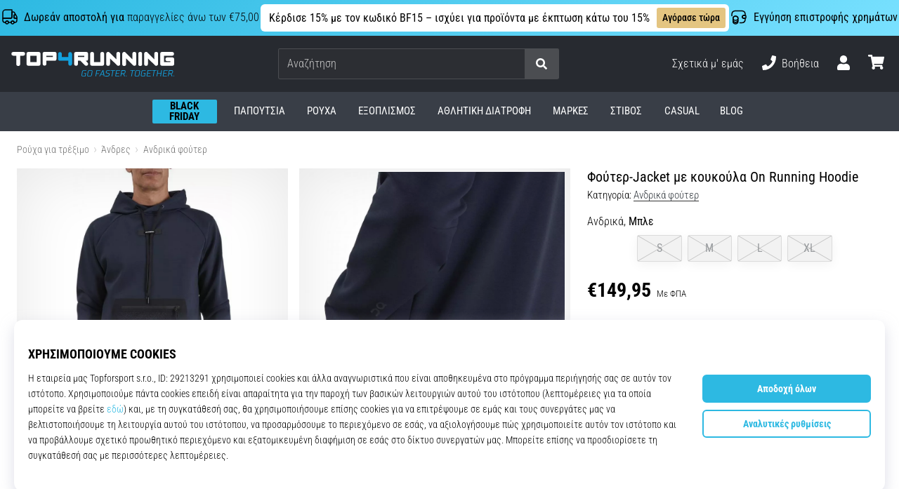

--- FILE ---
content_type: text/css
request_url: https://i1.t4s.cz/dist/css/master-running.min.css?v=f362772
body_size: 49288
content:
@charset "UTF-8";:root{--shopColor:#2db9e2;--shopColorSecondary:#b1edff}@keyframes popScale{0%{transform:scale(1)}50%{transform:scale(1.1)}to{transform:scale(1)}}.pop-scale{animation:popScale .75s ease}@keyframes detail-carousel-prev{0%{transform:translateX(-10%)}to{transform:translateX(0)}}@keyframes detail-carousel-next{0%{transform:translateX(10%)}to{transform:translateX(0)}}html{font-size:16px;scroll-behavior:smooth}body,html{height:100%}body{color:#000;font-family:Roboto Condensed,Roboto Condensed-fallback,Helvetica Neue,Helvetica,Arial,sans-serif;font-size:1rem;font-weight:300;line-height:1.4;margin:0;overflow-x:hidden;overflow-y:scroll;padding:0;position:relative}@media (max-width:991px){body.body-fixed,body.nav-menu-open{height:100%!important;overflow:hidden!important}}body.body-is-fixed,body.is-fixed{height:100%!important;overflow:hidden!important}@font-face{body{ascent-override:110%;ascent-override:115%;ascent-override:162%;ascent-override:177%;descent-override:normal;font-family:Roboto Condensed-fallback;font-family:Roboto Condensed Light Fallback;font-family:Adjusted Arial Oswald Fallback;font-family:Adjusted Arial Oswald Light Fallback;line-gap-override:normal;size-adjust:85.1%;size-adjust:78%;size-adjust:80%;size-adjust:74%;src:local("Arial");src:local(Arial)}}body.is-basket{background:#f5f5f8}svg *{display:initial}@media (max-width:991px){html:not(.is-basket){padding-top:56px;position:relative}html:not(.is-basket) #main-wrap{position:relative}}@media (min-width:992px){#main-wrap{min-height:500px}}#main-wrap>#snippet--content{position:relative}.sticky{position:sticky!important;top:-.01rem}body>iframe[height="1"][width="1"]{display:block;height:0!important;overflow:hidden!important;width:0!important}.digital_service-form{padding-bottom:15px}.digital_service-divider{display:none}@media (max-width:767px){.digital_service-divider{background-color:#fff;display:none;padding:1rem 15px}}.digital_service-toggler{min-width:230px;padding-right:20px}@media (max-width:360px){.digital_service-toggler{max-width:200px;min-width:0}}.digital_service-toggler svg{transition:all .5s ease-in-out}@media (max-width:360px){.digital_service-price{min-width:50px}}.digital_service-description{font-size:14px;max-height:0;overflow:hidden;padding-bottom:0;padding-left:38px;position:relative;transition:all .5s ease-in-out}.digital_service-description.open{max-height:200px;padding-bottom:15px}.digital_service-empty-spacer{width:115px}@media (max-width:767px){.digital_service-empty-spacer{width:75px}}@media (max-width:575px){.digital_service-empty-spacer{width:60px}}.digital_service-icon{margin-right:1rem;width:60px}.digital_service-icon svg{height:50px;width:50px}@media (max-width:991px){#tracy-debug-bar{max-width:100%;overflow-x:scroll}}body.halloween #outer-wrap{background-color:#000}body.halloween .dropdown .col.text-left.text-nowrap{color:#fff}@media (min-width:992px){body.halloween .product-list-col--left{background-color:#fff}}body.halloween .product-list-order-item.is-active{color:#fff}body.halloween .product-list-order:not(.is-active){color:#ccc;text-decoration:underline}body.halloween .product-list-title{color:#fff}body.halloween .product-box-item{background-color:#fff}body.halloween .product-box-filter-toggle{background-color:#000}body.halloween .product-box-filter-toggle .btn.btn-block.product-box-filter-toggle-shadow{background-color:#fff}body.halloween .product-shadow{background-color:#fff;position:relative}body.halloween #h-breadcrumb a,body.halloween .breadcrumbs a{color:#ccc;text-decoration:none}body.halloween .paginator__btn{color:#fff!important}body.halloween .active-category-filters__inner .btn,body.halloween .active-category-filters__inner .filter-sticker{color:#fff}a.trustpilot{color:#000}.trustpilot-widget-basket,.trustpilot-widget-basket-delivery,.trustpilot-widget-basket-transaction,.trustpilot-widget-minibasket,.trustpilot-widget-pdp{border-radius:4px;gap:1rem;padding:10px 0;transition-duration:.2s;transition-property:color,background-color,border-color,text-decoration-color,fill,stroke;transition-timing-function:cubic-bezier(.4,0,.2,1)}.trustpilot-widget-basket-delivery:hover,.trustpilot-widget-basket-transaction:hover,.trustpilot-widget-basket:hover,.trustpilot-widget-pdp:hover{background-color:#f5f5f8}.trustpilot-widget-main-wrap{padding:1rem;transition-duration:.2s;transition-property:color,background-color,border-color,text-decoration-color,fill,stroke;transition-timing-function:cubic-bezier(.4,0,.2,1)}.trustpilot-widget-main-wrap:not(.trustpilot-in-basket){background-color:#f5f5f8}.trustpilot-widget-main-wrap.trustpilot-in-basket{background-color:#e5e5e6}.trustpilot-widget-main-wrap:hover{background-color:#393e46;color:#fff}@media (min-width:992px){.trustpilot-widget-main-wrap{gap:1.5rem}}@media (max-width:991px){.trustpilot-widget-main-wrap{gap:1rem}}.trustpilot-widget-main-wrap-content{padding:.625rem 0}.trustpilot-widget-pdp{margin-top:2rem}@media (max-width:767px){.trustpilot-widget-basket{margin:1rem 0;padding:.3125rem 0}}@media (min-width:768px) and (max-width:991px){.trustpilot-widget-basket{padding:10px;position:absolute;right:1rem}}@media (min-width:992px) and (max-width:1123px){.trustpilot-widget-basket{margin-bottom:1.5rem}}@media (min-width:992px){.trustpilot-widget-basket-transaction{display:flex;justify-content:flex-end}}@media (min-width:1124px){.trustpilot-widget-basket{padding:10px;position:absolute;right:1rem}}.trustpilot-widget-basket-delivery-sm{padding:.3125rem 0}.trustpilot-widget-minibasket{margin:0 1em;padding:.75rem 0}.trustpilot-widget-minibasket:hover{background-color:#e5e5e6}.trustpilot-stars{display:flex;gap:4px}.trustpilot-stars-i{display:inline-block;height:26px;position:relative;width:26px}.trustpilot-stars-i:before{background-image:url("data:image/svg+xml;charset=utf-8,%3Csvg xmlns='http://www.w3.org/2000/svg' width='26' height='26' fill='none'%3E%3Cpath fill='%23CCC' d='M0 0h26v26H0z'/%3E%3Cpath fill='%23fff' d='m13 3.25 2.432 6.927h7.871l-6.368 4.281 2.433 6.928L13 17.104l-6.368 4.282 2.433-6.928-6.368-4.28h7.87z'/%3E%3C/svg%3E");width:100%}.trustpilot-stars-i:after,.trustpilot-stars-i:before{background-size:26px 26px;content:"";display:block;height:100%;left:0;position:absolute;top:0}.trustpilot-stars-i:after{background-image:url("data:image/svg+xml;charset=utf-8,%3Csvg xmlns='http://www.w3.org/2000/svg' width='26' height='26' fill='none'%3E%3Cpath fill='%2300B67A' d='M0 0h26v26H0z'/%3E%3Cpath fill='%23fff' d='m13 3.25 2.432 6.927h7.871l-6.368 4.281 2.433 6.928L13 17.104l-6.368 4.282 2.433-6.928-6.368-4.28h7.87z'/%3E%3C/svg%3E");overflow:hidden;width:0}.trustpilot-stars-i[data-percentage=full]:after{width:100%}.trustpilot-stars-i[data-percentage="4"]:after{width:0}.trustpilot-stars-i[data-percentage="4.1"]:after{width:10%}.trustpilot-stars-i[data-percentage="4.2"]:after{width:20%}.trustpilot-stars-i[data-percentage="4.3"]:after{width:30%}.trustpilot-stars-i[data-percentage="4.4"]:after{width:40%}.trustpilot-stars-i[data-percentage="4.5"]:after{width:50%}.trustpilot-stars-i[data-percentage="4.6"]:after{width:60%}.trustpilot-stars-i[data-percentage="4.7"]:after{width:70%}.trustpilot-stars-i[data-percentage="4.8"]:after{width:80%}.trustpilot-stars-i[data-percentage="4.9"]:after{width:90%}.trustpilot-stars-i[data-percentage="5"]:after{width:100%}.btn-shop{background-color:#2db9e2;border-color:#2db9e2;color:#fff}.btn-shop:active,.btn-shop:focus,.btn-shop:focus-within,.btn-shop:hover{background-color:#2db9e2;border-color:#2db9e2;color:#fff}.btn-shop.focus,.btn-shop:focus{box-shadow:0 0 0 .2rem rgba(40,171,226,.25);outline:0}.btn-outline-shop{background-color:transparent;border-color:#2db9e2;color:#2db9e2}.btn-outline-shop.active,.btn-outline-shop:active,.btn-outline-shop:focus,.btn-outline-shop:focus-within,.btn-outline-shop:hover{background-color:#2db9e2;border-color:#2db9e2;color:#fff}.btn-outline-shop.focus,.btn-outline-shop:focus{box-shadow:0 0 0 .2rem rgba(40,171,226,.25);outline:0}.btn-dark-modal{background-color:#393e47;border-color:#393e47;color:#fff}.btn-dark-modal.active,.btn-dark-modal:active,.btn-dark-modal:focus,.btn-dark-modal:focus-within,.btn-dark-modal:hover{background-color:#2db9e2;border-color:#2db9e2;color:#fff}.btn-dark-modal.focus,.btn-dark-modal:focus{box-shadow:0 0 0 .2rem rgba(40,171,226,.25);outline:0}.btn-outline-dark-gray{border:1px solid #727272;color:#393e47;display:flex;justify-content:center;place-items:center;align-items:center;border-radius:.25rem;font-size:1rem;font-weight:400;gap:8px;line-height:1rem;padding:10px 16px;transition:all .3s}.btn-outline-dark-gray:hover{background:#ccc}.btn-outline-dark-modal{background-color:#fff;border-color:#393e47;color:#393e47}.btn-outline-dark-modal.active,.btn-outline-dark-modal:active,.btn-outline-dark-modal:focus,.btn-outline-dark-modal:focus-within,.btn-outline-dark-modal:hover{background-color:#2db9e2;border-color:#2db9e2;color:#fff}.btn-outline-dark-modal.focus,.btn-outline-dark-modal:focus{box-shadow:0 0 0 .2rem rgba(40,171,226,.25);outline:0}.btn-special{background-color:#2db9e2;border-color:#2db9e2;color:#fff}.btn-special:active,.btn-special:focus,.btn-special:focus-within,.btn-special:hover{background-color:#0086b9;border-color:#0086b9;color:#fff}.btn-special.focus,.btn-special:focus{box-shadow:0 0 0 .2rem rgba(40,171,226,.25);outline:0}.btn-outline-special{background-color:transparent;border-color:#2db9e2;color:#2db9e2}.btn-outline-special.active,.btn-outline-special:active,.btn-outline-special:focus,.btn-outline-special:focus-within,.btn-outline-special:hover{background-color:#0086b9;border-color:#0086b9;color:#fff}.btn-outline-special.focus,.btn-outline-special:focus{box-shadow:0 0 0 .2rem rgba(40,171,226,.25);outline:0}.btn-silver-light{background-color:rgba(0,0,0,.05);color:#000!important}.btn-silver-light:hover{background-color:rgba(0,0,0,.1);color:#000}.btn-shadow{box-shadow:0 .25rem 1rem rgba(0,0,0,.1)}.btn-em{font-size:1em}.btn-em-md{border-radius:.25em;font-size:1.25em;line-height:2;padding:.375em .75em}.btn-em-lg{border-radius:.3em;font-size:1.5em;line-height:2;padding:.75em 2em}@media (max-width:991px){.btn-em-to-lg{font-size:1em}}.btn-lh-2{line-height:2}.btn-lh-25{line-height:2.5}@media (max-width:991px){.btn-lh-sm-2{line-height:2}.btn-lh-sm-25{line-height:2.5}.btn-lh-sm-3{line-height:3}}@media (min-width:992px){.btn-lh-lg-2{line-height:2}.btn-lh-lg-25{line-height:2.5}.btn-lh-lg-3{line-height:3}.btn-lg-large{font-size:1.25rem;padding:.5rem 1rem}}.btn-rounded{border-radius:100rem}.btn-adding{border-color:transparent!important;box-shadow:0 .25rem 1rem rgba(0,0,0,.1)!important;height:3.5em;overflow:hidden;padding:0;position:relative;transition:opacity .18s ease-out,background-color .18s ease-in}@media (min-width:992px){.btn-adding{height:3em}}.btn-adding>.btn-adding__span{align-items:center;box-sizing:border-box;display:flex;height:3.5em;justify-content:center;left:0;padding:0 1em;position:absolute;text-align:center;top:0;transition:all .18s ease-out;width:100%;z-index:1}@media (min-width:992px){.btn-adding>.btn-adding__span{height:3em}}.btn-adding>.btn-adding__span span.is-error__text{font-size:80%;line-height:1}.btn-adding>.btn-adding__span>span{align-items:center;display:flex;justify-content:center;line-height:1}.btn-adding>.btn-adding__span.is-done,.btn-adding>.btn-adding__span.is-error,.btn-adding>.btn-adding__span.is-second{opacity:0;top:100%}.btn-adding.is-disabled{opacity:1}.btn-adding.is-disabled:focus,.btn-adding.is-disabled:hover{opacity:.65}.btn-adding.is-disabled:focus .btn-adding__span.is-default,.btn-adding.is-disabled:hover .btn-adding__span.is-default{opacity:0!important;top:-100%!important}.btn-adding.is-disabled:focus .btn-adding__span.is-second,.btn-adding.is-disabled:hover .btn-adding__span.is-second{opacity:1;top:0}.btn-adding .is-second ul{display:inline;list-style-type:none;margin:0 0 0 3px;padding:0}.btn-adding .is-second ul li{animation:addingwaiting .3s ease-out infinite alternate;display:inline-block;margin-left:1px;opacity:0}.btn-adding .is-second ul li:first-child{animation-delay:.1s}.btn-adding .is-second ul li:nth-child(2){animation-delay:.2s}.btn-adding .is-second ul li:nth-child(3){animation-delay:.3s}@keyframes addingwaiting{0%{opacity:0}to{opacity:1}}.btn-adding.is-sending .btn-adding__span.is-default{opacity:0!important;top:-100%!important}.btn-adding.is-sending:not(.is-done):not(.is-error) .btn-adding__span.is-second{opacity:1;top:0}.btn-adding.is-done:not(:hover):not(:focus){opacity:.85}.btn-adding.is-done .btn-adding__span.is-done{opacity:1;top:0}.btn-adding.is-done .btn-adding__span.is-done>span{animation:detail-is-done-highlight .3s linear;animation-delay:.3s}@keyframes detail-is-done-highlight{0%{transform:scale(1)}50%{transform:scale(1.05)}to{transform:scale(1)}}.btn-adding.is-done .btn-adding__span.is-second{opacity:0!important;top:-100%!important}.btn-adding.is-done.focus,.btn-adding.is-done:focus{outline:0}.btn-adding.is-done:after{animation-duration:4s;animation-name:adding-button-overlay;background-color:hsla(0,0%,100%,.3);bottom:0;content:"";display:block;left:0;opacity:.2;position:absolute;top:0;width:0;z-index:2}@keyframes adding-button-overlay{0%{width:100%}to{width:0}}.btn-adding.is-error{background-color:#d92719}.btn-adding.is-error:not(:hover):not(:focus){opacity:.85}.btn-adding.is-error .btn-adding__span.is-error{opacity:1;top:0}.btn-adding.is-error .btn-adding__span.is-second{opacity:0!important;top:-100%!important}.btn-adding.is-error.focus,.btn-adding.is-error:focus{box-shadow:0 0 0 .2rem rgba(192,56,75,.5);outline:0}i.show-pass-btn{cursor:pointer;float:right;right:14px;top:-33px}div.icon-login-google{background:url(../../images/login/google.svg) no-repeat;height:20px;width:20px}div.icon-login-facebook{background:url(../../images/login/facebook.svg) no-repeat 6px;height:20px;width:20px}div.icon-login-apple{background:url(../../images/login/apple.svg) no-repeat;height:20px;width:20px}@media (min-width:576px){.btn-facebook{border-left:0}.btn-facebook.last{border-radius:0 .2em .2em 0}}@media (max-width:575px){.btn-facebook:not(.last),.btn-facebook:not(.pg-last){border-radius:.2em}}@media (min-width:576px){.btn-facebook:not(.last),.btn-facebook:not(.pg-last){border-radius:0}}.btn-facebook.pg-last{border-left:0;border-radius:0 .2em .2em 0}.btn-google{border-radius:.2em}@media (min-width:576px){.btn-google{border-radius:.2em 0 0 .2em}}.btn-apple{border-radius:.2em}@media (min-width:576px){.btn-apple{border-left:0;border-radius:0 .2em .2em 0}}.btn-apple,.btn-facebook,.btn-google{display:flex;gap:.5rem;justify-content:center;place-items:center}.btn-shoe-selector{background:transparent;border:1px solid rgba(0,0,0,.4);border-radius:.25em;color:#000;font-size:1rem;font-weight:400;line-height:1.25;padding:.5em 1.5em;transition:all .3s}.btn-shoe-selector:hover{background:#2db9e2;border:1px solid transparent;color:#fff}.btn-shoe-selector:focus{border:1px solid rgba(0,0,0,.4);outline:none}.btn-infostripe{background-color:#e4c581;border-radius:3px;color:#000;font-weight:500}.btn-infostripe:active,.btn-infostripe:focus,.btn-infostripe:focus-within,.btn-infostripe:hover{background-color:#b4995f;color:#000}.btn-infostripe within,.btn-infostripe:focus{box-shadow:0 0 0 4px #c8af79}@media (min-width:992px){.btn-infostripe-lg-offset{margin-right:-7px!important}}.btn-infostripe-link{color:#2db9e2;font-weight:500;padding:.2em .25em;text-decoration:underline}.btn-copy-code{border-radius:4px;cursor:pointer;padding:2px}.btn-copy-code-value{font-size:16px;font-style:normal;font-weight:700;line-height:16px;padding:2px 6px}.btn-copy-code-trigger{align-items:center;background:#393e47;border:none;border-radius:3px;display:flex;font-size:12.8px;font-style:normal;font-weight:400;gap:2px;justify-content:space-between;line-height:14px;padding:5px 8px}.link-black{color:#343a40;text-decoration:none}.link-black:hover{color:#2db9e2;text-decoration:none}.link-white,.link-white:hover{color:#fff}.link-shop-fake{color:#2db9e2}.link-dark{box-shadow:inset 0 -1px 0 0 #333;transition:all .2s ease}.link-dark,.link-dark:hover{color:#343a40;text-decoration:none!important}.link-dark:hover{box-shadow:inset 0 -1.5px 0 0 #333}.link-light{box-shadow:inset 0 -1px 0 0 #fff;transition:all .2s ease}.link-light,.link-light:hover{color:#fff;text-decoration:none!important}.link-light:hover{box-shadow:inset 0 -1.5px 0 0 #fff}@media (max-width:991px){.link-sm-dark{box-shadow:inset 0 -1px 0 0 #333;transition:all .2s ease}.link-sm-dark,.link-sm-dark:hover{color:#343a40;text-decoration:none!important}.link-sm-dark:hover{box-shadow:inset 0 -1.5px 0 0 #333}.link-sm-light{box-shadow:inset 0 -1px 0 0 #fff;transition:all .2s ease}.link-sm-light,.link-sm-light:hover{color:#fff;text-decoration:none!important}.link-sm-light:hover{box-shadow:inset 0 -1.5px 0 0 #fff}}@media (min-width:992px){.link-lg-dark{box-shadow:inset 0 -1px 0 0 #333;transition:all .2s ease}.link-lg-dark,.link-lg-dark:hover{color:#343a40;text-decoration:none!important}.link-lg-dark:hover{box-shadow:inset 0 -1.5px 0 0 #333}.link-lg-light{box-shadow:inset 0 -1px 0 0 #fff;transition:all .2s ease}.link-lg-light,.link-lg-light:hover{color:#fff;text-decoration:none!important}.link-lg-light:hover{box-shadow:inset 0 -1.5px 0 0 #fff}}.link-unsuccessful{color:red}.link-cancelation{color:#2db9e2}.global-toast-wrap{height:100%;left:0;pointer-events:none;position:absolute;top:0;width:100%}@media (max-width:991px){.global-toast-wrap{overflow:hidden;position:fixed;top:56px;z-index:1300}}.global-toast-wrap__inner{max-width:100%;right:0;top:0}@media (min-width:992px){.global-toast-wrap__inner{position:sticky}}@media (max-width:991px){.global-toast-wrap__inner{position:sticky}}@media (min-width:992px){.global-toast-wrap__inner{margin-left:auto;max-width:calc(400px + 3rem);z-index:2799}}@media (max-width:991px){.global-toast-wrap__inner{z-index:300}}.global-toast-container{pointer-events:auto}@media (max-width:991px){.global-toast-container{width:100%}.global-toast-container .toaster:not(:first-child):not(:nth-child(2)){display:none}}@media (min-width:992px){.global-toast-container{max-width:100%;width:100%}.global-toast-container .toaster:not(:first-child):not(:nth-child(2)):not(:nth-child(3)){display:none}}.global-toast-item{box-shadow:0 0 1rem rgba(0,0,0,.5);color:#fff;max-width:100%;width:100%}.global-toast--info{background-color:#2db9e2}.global-toast--success{background-color:#37a139}.global-toast--special{background-color:#2db9e2}.global-toast--danger{background-color:#d92719}.global-toast--silver-dark{background-color:rgba(0,0,0,.15)}.toaster{-webkit-backdrop-filter:none!important;backdrop-filter:none!important;background:none;border:none!important;border-radius:0;box-shadow:none;left:calc(100% + 1.5rem);max-height:0;max-width:100%;overflow:visible;position:relative;transition:all .5s;width:100%}.toaster[data-delay] .toaster-inner{padding-bottom:3px}.toaster.show,.toaster.showing{left:0;max-height:100%}.toaster.toaster-shadow:before{border-radius:.5rem;bottom:0;box-shadow:0 0 3rem rgba(0,0,0,.3);content:"";left:0;position:absolute;right:0;top:0;z-index:-1}.toaster:not([data-autohide=false]) .toaster-inner:after,.toaster:not([data-autohide=false]) .toaster-inner:before{background-color:#2db9e2;bottom:0;content:"";display:block;height:3px;left:0;position:absolute}.toaster:not([data-autohide=false]) .toaster-inner:after{animation-name:toaster-timer;width:0;z-index:2}@keyframes toaster-timer{0%{width:100%}to{width:0}}.toaster:not([data-autohide=false]) .toaster-inner:before{opacity:.35;width:100%}.toaster[data-delay="5000"] .toaster-inner:after{animation-duration:5s}.toaster[data-delay="6000"] .toaster-inner:after{animation-duration:6s}.toaster[data-delay="7000"] .toaster-inner:after{animation-duration:7s}.toaster[data-delay="8000"] .toaster-inner:after{animation-duration:8s}.toaster[data-delay="9000"] .toaster-inner:after{animation-duration:9s}.toaster[data-delay="10000"] .toaster-inner:after{animation-duration:10s}.toaster[data-delay="20000"] .toaster-inner:after{animation-duration:20s}.toaster-btn-shadow{position:relative}.toaster-btn-shadow:before{border-radius:50rem;bottom:0;box-shadow:0 0 3rem rgba(0,0,0,.5);content:"";left:0;position:absolute;right:0;top:0;z-index:-1}.toaster-inner{background-color:#fff;border-radius:.5rem;overflow:hidden;position:relative}.toaster-header{align-items:center;bottom:0;display:flex;justify-content:flex-end;position:absolute;right:0;top:0}.toaster-svg{animation:toaster-svg 1s linear infinite;animation-delay:.3s;color:#2db9e2;display:block}@keyframes toaster-svg{0%{transform:scale(1)}50%{transform:scale(1.1)}to{transform:scale(1)}}.toaster-close{cursor:pointer}@media (min-width:992px){.toaster-lg-line{border-left:1px solid rgba(0,0,0,.15)}}.toaster-link{color:#343a40;transition:background-color .18s}.toaster-link:hover{background-color:rgba(0,0,0,.05);color:#343a40}.toaster-btn-close{align-items:center;display:flex;height:2.2rem;justify-content:center;width:2.2rem}.toaster-btn-close>*{display:block}.toast-me{display:none}.toaster-product{align-items:center;background-color:#fff;display:flex;height:65px;justify-content:center;position:relative;width:65px}.toaster-product-img{object-fit:contain}.clearfix{zoom:1}.clearfix:after,.clearfix:before{content:" ";display:block;height:0;overflow:hidden}.clearfix:after{clear:both}.hidden,.hide,.js .jsHide,.no-js .jsOnly{display:none}.break{clear:both;display:block;font-size:0;height:0;line-height:0;margin:0;overflow:hidden;padding:0;visibility:hidden;width:100%}.container-960{max-width:960px}.container-850{max-width:850px}.font-size-60{font-size:60%}.font-size-75{font-size:75%}.font-size-80{font-size:80%}.font-size-90{font-size:90%}.font-size-95{font-size:95%}.font-em-05{font-size:.5em}.font-em-06{font-size:.6em}.font-em-07{font-size:.7em}.font-em-08{font-size:.8em}.font-em-085{font-size:.85em}.font-em-09{font-size:.9em}.font-em-10{font-size:1em}.font-em-11{font-size:1.1em}.font-em-12{font-size:1.2em}.font-em-13{font-size:1.3em}.font-em-14{font-size:1.4em}.font-em-15{font-size:1.5em}.font-em-16{font-size:1.6em}.font-em-125{font-size:1.25em}.font-em-175{font-size:1.75em}.font-em-20{font-size:2em}.font-em-25{font-size:2.5em}.font-em-30{font-size:3em}.font-em-35{font-size:3.5em}.font-em-40{font-size:4em}.font-em-45{font-size:4.5em}@media (max-width:991px){.font-size-sm-60{font-size:60%}.font-size-sm-80{font-size:80%}.font-size-sm-90{font-size:90%}.font-em-sm-10{font-size:1em}.font-em-sm-125{font-size:1.25em}.font-em-sm-15{font-size:1.5em}.font-em-sm-175{font-size:1.75em}.font-em-sm-20{font-size:2em}.font-em-sm-25{font-size:2.5em}.font-em-sm-30{font-size:3em}.font-em-sm-35{font-size:3.5em}.font-em-sm-40{font-size:4em}.font-em-sm-45{font-size:4.5em}}@media (min-width:992px){.font-size-lg-80{font-size:80%}.font-size-lg-90{font-size:90%}.font-em-lg-10{font-size:1em}.font-em-lg-125{font-size:1.25em}.font-em-lg-13{font-size:1.3em}.font-em-lg-14{font-size:1.4em}.font-em-lg-15{font-size:1.5em}.font-em-lg-175{font-size:1.75em}.font-em-lg-20{font-size:2em}.font-em-lg-25{font-size:2.5em}.font-em-lg-30{font-size:3em}.font-em-lg-35{font-size:3.5em}.font-em-lg-40{font-size:4em}.font-em-lg-45{font-size:4.5em}}@media (min-width:1440px){.font-em-xl-115{font-size:1.15em}.font-em-xl-12{font-size:1.2em}.font-em-xl-125{font-size:1.25em}}.text-rem-1{font-size:1rem}.min-h-5{min-height:500px}.headline-strip{margin:1rem 0 0;text-align:center}@media (min-width:992px){.headline-strip{margin:2rem 0 0}}.list-style-disc{padding-left:1.5em}.list-style-disc li{list-style:disc}.badge:not(.badge-pill){border-radius:2px}.badge:not(.badge-pill):not(.badge-hot):not(.badge-counter):not(.badge-cyo-summary):not(.badge-gift){font-weight:lighter}.badge-special{background:#2db9e2;color:#fff}.badge-timer{background-color:#fff;color:#343a40;z-index:2}.badge-timer:before{background-color:#fff;bottom:1px;content:"";display:block;position:absolute;right:1px;top:1px;z-index:-1}.badge-gray{background-color:#d9d9d9;color:#000}.badge-hot{align-items:center;color:#000;display:inline-flex;font-weight:400;gap:3px;padding:.25em .4em}.badge-cyo,.badge-hot{background-color:#fff;box-shadow:0 1px 6px rgba(0,0,0,.16),0 0 16px rgba(0,0,0,.14)}.badge-cyo{display:inline-block;padding:.5px 4px}@media (min-width:992px){.badge-cyo{top:1.25px}}.badge-cyo .svg-icon-cyo{font-style:normal;line-height:1;position:relative}.badge-cyo .svg-icon-cyo svg{height:1em;position:relative;vertical-align:middle;width:auto}.badge-cyo-summary:before{background:linear-gradient(to top right,#4e80c2,#bc2f82 48%,#ec8e37)}.badge-cyo-summary:before,.badge-gift:before{-webkit-mask:linear-gradient(#fff 0 0) content-box,linear-gradient(#fff 0 0)}.badge-gift:before{background:linear-gradient(to top right,#001d4e,#0276de)}.badge-cyo-summary,.badge-gift{background:#fff;border-radius:4px;font-size:14px;font-weight:lighter;line-height:21.6px;overflow:hidden;padding:.5px 4px;position:relative;z-index:1}.badge-cyo-summary:before,.badge-gift:before{border-radius:inherit;content:"";inset:0;-webkit-mask-composite:destination-out;mask-composite:exclude;padding:1px;pointer-events:none;position:absolute;z-index:-1}.badge-cyo-summary .svg-icon-cyo,.badge-gift .svg-icon-cyo{font-style:normal;line-height:1;position:relative}.badge-cyo-summary .svg-icon-cyo svg,.badge-gift .svg-icon-cyo svg{height:1em;position:relative;vertical-align:middle;width:auto}.product-shadow{position:relative}.product-shadow:before{bottom:0;box-shadow:inset 0 0 6rem rgba(0,0,0,.1);content:"";display:block;left:0;pointer-events:none;position:absolute;right:0;top:0;z-index:2}.product-shadow-xs:before{box-shadow:inset 0 0 1rem rgba(0,0,0,.1)}@media (max-width:991px){.product-sm-shadow{position:relative}.product-sm-shadow:before{bottom:0;box-shadow:inset 0 0 6rem rgba(0,0,0,.1);content:"";display:block;left:0;pointer-events:none;position:absolute;right:0;top:0;z-index:2}}@media (min-width:992px){.product-lg-shadow{position:relative}.product-lg-shadow:before{bottom:0;box-shadow:inset 0 0 6rem rgba(0,0,0,.1);content:"";display:block;left:0;pointer-events:none;position:absolute;right:0;top:0;z-index:2}}.flex-1{flex:1}.transition-none{transition:none}.pointer-none{pointer-events:none}.btn-paypal{align-items:center;background:#ffc439;display:flex;justify-content:center;transition:filter .2s}.btn-paypal:hover{filter:brightness(.95)}.btn-paypal small,.btn-paypal span{line-height:1.9;margin-right:.5rem}.text-ellipsis{overflow:hidden;text-overflow:ellipsis;white-space:nowrap}.global-badge{border:1px solid #343a40;border-radius:3px;color:#343a40;position:relative}.global-badge .text-dotted{border-bottom-color:#343a40}.global-badge--dotted{border-style:dotted}.global-badge--none{border:none}.global-badge--arrow:after,.global-badge--arrow:before{border:solid transparent;bottom:100%;content:" ";height:0;left:50%;pointer-events:none;position:absolute;width:0}.global-badge--arrow:after{border-color:rgba(136,183,213,0);border-bottom-color:#fff!important;border-width:10px;margin-left:-10px}.global-badge--arrow:before{border-color:rgba(194,225,245,0) rgba(194,225,245,0) #343a40;border-width:11px;margin-left:-11px}.global-badge--bottom.global-badge--arrow:after,.global-badge--bottom.global-badge--arrow:before{bottom:auto;top:100%}.global-badge--bottom.global-badge--arrow:after{border-bottom-color:transparent!important;border-top-color:#fff!important}.global-badge--bottom.global-badge--arrow:before{border-bottom-color:transparent;border-top-color:#343a40}.global-badge--basket:after,.global-badge--basket:before{left:2rem}.global-badge--hearth:after,.global-badge--hearth:before{left:42%}.global-badge__noicon{padding-left:2rem}.global-badge--shop{border-color:#2db9e2;color:#2db9e2}.global-badge--shop .text-dotted{border-bottom-color:#2db9e2}.global-badge--shop.global-badge--arrow:before{border-color:rgba(194,225,245,0) rgba(194,225,245,0) #2db9e2;border-width:11px;margin-left:-11px}.global-badge--black{border-color:#000;color:#000}.global-badge--danger{border-color:#d92719;color:#d92719}.global-badge--danger .text-dotted{border-bottom-color:#d92719}.global-badge--danger.global-badge--arrow:before{border-color:rgba(194,225,245,0) rgba(194,225,245,0) #d92719;border-width:11px;margin-left:-11px}.global-badge--danger.global-badge--arrow.global-badge--bottom:before{border-bottom-color:transparent;border-top-color:#d92719}.global-badge--warning{border-color:#eab106;color:#eab106}.global-badge--warning .text-dotted{border-bottom-color:#eab106}.global-badge--warning.global-badge--arrow:before{border-color:rgba(194,225,245,0) rgba(194,225,245,0) #eab106;border-width:11px;margin-left:-11px}.global-badge--warning.global-badge--arrow.global-badge--bottom:before{border-bottom-color:transparent;border-top-color:#eab106}.global-badge--show{cursor:default}.global-badge--show .global-badge-collapse{transition:font-size .15s ease-in-out,color .2s ease-in-out}.global-badge--show:not(:hover) .global-badge-collapse{color:transparent;font-size:0}.blog-video,.blog-youtube-video{background-position:50%;background-size:100%;border-radius:2px;display:block;position:relative;width:100%}.blog-video .daily-video,.blog-youtube-video .daily-video{display:none}.blog-video>img,.blog-youtube-video>img{display:block;max-width:100%;width:100%}.blog-video:after,.blog-youtube-video:after{background-image:url(https://i1.t4s.cz/downloads/u/16x9-cover-play-lg.png);background-size:cover;content:"";cursor:pointer;height:100%;left:0;position:absolute;top:0;width:100%}.blog-youtube-video-overlay{display:none}.text-gradient-shop{color:#2db9e2}.bg-shop-gradient{background:#2db9e2;background:linear-gradient(320deg,#2db9e2,#0086b9)}.cursor-pointer{cursor:pointer}.cursor-help{cursor:help}.iframe-video-wrap{display:table;height:0;overflow:hidden;padding-bottom:50%;padding-top:25px;position:relative;width:100%}.iframe-video-wrap iframe{height:100%;left:0;position:absolute;top:0;width:100%}.color-shop{color:#2db9e2!important}.color-shop.text-dotted{border-color:#2db9e2!important}.color-shop-gradient{background:linear-gradient(90deg,#2db9e2 0,#0086b9);-webkit-background-clip:text;-webkit-text-fill-color:transparent}.color-shop--hover:hover{color:#2db9e2!important}.bg-blue{background-color:#2db9e2}.color-blue{color:#2db9e2}.color-red{color:#d92719}.color-green{color:#37a139}.color-special{color:#2db9e2}.color-black{color:#000}.color-white{color:#fff}.color-light{color:hsla(0,0%,100%,.15)}.color-light-dark{color:hsla(0,0%,100%,.6)}.color-gray{color:#727272}.color-gray-dark{color:rgba(0,0,0,.4)}.color-gray-8{color:#343a41}.color-gray-scale-1{color:#000}.color-gray-scale-2{color:#343a41}.color-gray-scale-3{color:#6b6f74}.color-gray-scale-4{color:#aeb0b3}.color-gray-scale-4-overwrite{color:#aeb0b3!important}.color-silver-light{color:rgba(0,0,0,.05)}.color-silver{color:rgba(0,0,0,.1)}.color-silver-dark{color:rgba(0,0,0,.15)}.bg-lightblue{background-color:#f2faff}.bg-white{background-color:#fff!important}.bg-alert{background-color:#fff3cd!important}.bg-shop-highlight{background-color:rgba(40,171,226,.25)!important}.bg-white-dark{background-color:hsla(0,0%,100%,.15)}.bg-red{background-color:#d92719}.bg-green{background-color:#37a139}.bg-black{background-color:#000}.bg-gray-3{background-color:#f2f2f2}.bg-gray-4{background-color:#f7f7f8}.hover-bg-gray-4{transition:.15s ease-in-out}.hover-bg-gray-4:hover{background-color:hsla(240,7%,97%,.6)}.bg-gray-5{background-color:#e5e5e6}.bg-gray-6{background-color:#d6d8d9}.bg-gray-10{background-color:#fbfbfb}.bg-gray-11{background-color:#f2f2f4}.bg-gold-light{background-color:#fffaef}.bg-gold-dark{background-color:#e4c588}.bg-gold-btn{background-color:#e4c581}.bg-gray-7{background-color:#f5f5f8}.border-green{border:1px solid #37a139}.border-special{border:1px solid #2db9e2}.bg-shop{background-color:#2db9e2}.bg-shop-hover{background-color:#0086b9}.bg-special{background-color:#2db9e2}.bg-silver-light{background-color:rgba(0,0,0,.05)}.bg-silver{background-color:rgba(0,0,0,.1)}.bg-silver-dark{background-color:rgba(0,0,0,.15)}@media (min-width:992px){.bg-lg-silver-light{background-color:rgba(0,0,0,.05)}.bg-lg-silver{background-color:rgba(0,0,0,.1)}.bg-lg-silver-dark{background-color:rgba(0,0,0,.15)}.b-lg-bottom{border-bottom:1px solid rgba(0,0,0,.1)}.b-lg-top{border-top:1px solid rgba(0,0,0,.1)}.b-lg-left{border-left:1px solid rgba(0,0,0,.1)}.b-lg-right{border-right:1px solid rgba(0,0,0,.1)}}@media (max-width:991px){.bg-sm-silver-light{background-color:rgba(0,0,0,.05)}.bg-sm-silver{background-color:rgba(0,0,0,.1)}.bg-sm-silver-dark{background-color:rgba(0,0,0,.15)}}.line-height-1{line-height:1}.hr-text{border:0;color:currentColor;height:1.5em;line-height:1em;margin-bottom:.5rem;margin-top:.5rem;outline:0;position:relative;text-align:center}.hr-text:before{background:currentColor;content:"";height:1px;left:0;opacity:.15;position:absolute;top:50%;width:100%}.hr-text:after{background-color:#fff;color:currentColor;content:attr(data-content);display:inline-block;font-size:.8em;line-height:1.5rem;padding:0 .5rem;position:relative}.z-index-2{position:relative;z-index:2}@media (min-width:992px){.our-scrollbar::-webkit-scrollbar-track{background-color:rgba(0,0,0,.05);border-radius:10px}.our-scrollbar::-webkit-scrollbar{background-color:rgba(0,0,0,.05);border:1px solid #cacaca;border-radius:10px;height:8px;width:10px}.our-scrollbar::-webkit-scrollbar-thumb{background-color:#727272;border-radius:10px}}@media (max-width:991px){.our-scrollbar-mob::-webkit-scrollbar-track{background-color:rgba(0,0,0,.05);border-radius:10px}.our-scrollbar-mob::-webkit-scrollbar{background-color:rgba(0,0,0,.05);height:4px;width:4px}.our-scrollbar-mob::-webkit-scrollbar-thumb{background-color:#727272;border-radius:10px}.no-scrollbar-mob::-webkit-scrollbar{display:none}}.no-scrollbar::-webkit-scrollbar{display:none}.text-loading-light{animation:loading-text 6s linear infinite;background:linear-gradient(90deg,#bdbdbd,#bdbdbd 40%,#fff 70%,#bdbdbd);-webkit-background-clip:text;background-position:0;color:transparent;-webkit-text-fill-color:transparent}@keyframes loading-text{0%{background-position-x:0}to{background-position-x:120vh}}.flex-square:after{content:"";float:left;padding-top:100%}.object-contain{object-fit:contain}.appearance-none{-webkit-appearance:none;-moz-appearance:none;appearance:none}.row-25{margin-left:-.25rem;margin-right:-.25rem}.row-25>*{padding-left:.25rem;padding-right:.25rem}a.faq-link-invert{color:#000}a.faq-link-invert:hover{color:#2db9e2}.disabled-input{background:#ddd!important;cursor:not-allowed}.same-color-hidden{display:none}.custom-shadow-lg{box-shadow:0 0 20px rgba(52,42,65,.6)}@media (max-width:991px){.overflow-max-lg-scroll{overflow:scroll}}.gap-1{gap:.25rem}.gap-x-1{column-gap:.25rem}.gap-y-1{row-gap:.25rem}.gap-1_5{gap:.375rem}.gap-x-1_5{column-gap:.375rem}.gap-y-1_5{row-gap:.375rem}.gap-2{gap:.5rem}.gap-x-2{column-gap:.5rem}.gap-y-2{row-gap:.5rem}.gap-2_5{gap:.6rem}.gap-x-2_5{column-gap:.6rem}.gap-y-2_5{row-gap:.6rem}.gap-3{gap:.75rem}.gap-x-3{column-gap:.75rem}.gap-y-3{row-gap:.75rem}.gap-4{gap:1rem}.gap-x-4{column-gap:1rem}.gap-y-4{row-gap:1rem}.gap-5{gap:1.25rem}.gap-x-5{column-gap:1.25rem}.gap-y-5{row-gap:1.25rem}.gap-6{gap:1.5rem}.gap-x-6{column-gap:1.5rem}.gap-y-6{row-gap:1.5rem}.gap-7{gap:1.75rem}.gap-x-7{column-gap:1.75rem}.gap-y-7{row-gap:1.75rem}.gap-8{gap:2rem}.gap-x-8{column-gap:2rem}.gap-y-8{row-gap:2rem}.gap-16{gap:4rem}@media (min-width:992px){.gap-lg-3{gap:.75rem}}@media (max-width:991px){.gap-max-lg-0625{gap:.625rem}}.p-2_5{padding:12px}.p-2_5_i{padding:12px!important}.py-2_5{padding-bottom:12px;padding-top:12px}@media (min-width:992px){.mt-lg-4_5{margin-top:32px!important}.py-lg-4_5{padding-bottom:32px!important;padding-top:32px!important}}.gap-15{gap:1.5rem}@media (min-width:1440px){.row-xl{display:flex;flex-wrap:wrap;margin-left:-15px;margin-right:-15px}}.color-rrp{color:#727272}.custom-switch .custom-control-input:checked~.custom-control-label:after,.custom-switch .custom-control-input:checked~.custom-control-label:before{border-color:#2db9e2}.custom-switch .custom-control-input:checked~.custom-control-label:before{background-color:#2db9e2}.custom-switch .was-validated .custom-control-input:valid:checked~.custom-control-label:before{background-color:#343a40;border-color:#343a40}.custom-switch .custom-control-input:focus:not(:checked)~.custom-control-label:before{border-color:#343a40}.custom-switch .custom-control-input:focus~.custom-control-label:before{box-shadow:0 0 0 1px #fff,0 0 0 .2rem rgba(45,185,226,.25)}.custom-switch .custom-control-input:not(:disabled):active~.custom-control-label:before{background-color:#fff;border-color:#343a40}.custom-switch .custom-control-label:before{border:2px solid #343a40}.custom-switch .custom-control-label:after{background:#fff;border:2px solid #343a40;box-shadow:0 1px 2px 0 rgba(0,0,0,.1),0 1px 3px 0 rgba(0,0,0,.18);height:1rem;left:-2.25rem;top:.25rem;width:1rem}.custom-switch .custom-control-label:after,.custom-switch .custom-control-label:before{top:.15rem!important}.custom-switch.switch-disabled .custom-control-label:after,.custom-switch.switch-disabled .custom-control-label:before{cursor:auto;pointer-events:none!important}.custom-switch.switch-disabled .custom-control-input:checked+.custom-control-label:before{background-color:#727272!important;border-color:#727272!important}.custom-switch.switch-disabled .custom-control-input:checked+.custom-control-label:after{border-color:#727272!important}.loader-custom{animation:spin 2s linear infinite;border:5px solid #e5e5e6;border-radius:50%;border-top-color:#2db9e2;height:40px;width:40px}@keyframes spin{0%{transform:rotate(0deg)}to{transform:rotate(1turn)}}.fw-500{font-weight:500}.btn-shop-colors{background:linear-gradient(45deg,#2db9e2,#79e1ff);border:transparent}.-mb-2px{margin-bottom:-2px}.-mb-3px{margin-bottom:-3px}.-mt-3px{margin-top:-3px}.color-bf{color:#f7e54c}.bg-bf-fg{background:#f7e54c}input::-webkit-inner-spin-button,input::-webkit-outer-spin-button{-webkit-appearance:none;margin:0}[data-getmodal-youtube]{cursor:pointer}input[type=number]{-moz-appearance:textfield}a{color:#2db9e2;outline:none}a,a:hover{text-decoration:none}@media (min-width:992px){a{transition:color .2s ease}a:hover{color:#343a40;text-decoration:none}}.h1,.h2,.h3,.h4,.h5,.h6,h1,h2,h3,h4,h5,h6{font-family:Roboto Condensed,Roboto Condensed-fallback,Helvetica Neue,Helvetica,Arial,sans-serif;font-weight:400}.h1,h1{font-size:2.5em}.h2,h2{font-size:2em}.h3,h3{font-size:1.75em}.h4,h4{font-size:1.5em}.h5,h5{font-size:1.25em}.h6,h6{font-size:1em}.small,small{font-weight:300}hr{border-color:rgba(0,0,0,.15)}hr.hr-white{border-color:hsla(0,0%,100%,.3)}.form-control:disabled,.form-control[readonly]{background-color:rgba(0,0,0,.1)}.l-0{left:0}.r-0{right:0}.text-through{text-decoration:line-through}.text-dotted{border-bottom:2px dotted #000;cursor:help}.border-transparent{border:1px solid rgba(0,0,0,.15)}.box-shadow,.card-shadow{box-shadow:0 0 2rem rgba(0,0,0,.15)}.box-shadow-light,.card-shadow-light{box-shadow:0 0 3rem rgba(0,0,0,.05)}@media (max-width:991px){.card-sm-shadow{box-shadow:0 0 2rem rgba(0,0,0,.15)}}.box-shadow-none{box-shadow:none!important}@media (max-width:575px){.box-sm-shadow{box-shadow:0 0 2rem rgba(0,0,0,.15)}.box-sm-shadow-light{box-shadow:0 0 3rem rgba(0,0,0,.05)}.box-sm-shadow-none{box-shadow:none!important}}@media (max-width:767px){.box-md-shadow{box-shadow:0 0 2rem rgba(0,0,0,.15)}.box-md-shadow-light{box-shadow:0 0 3rem rgba(0,0,0,.05)}.box-md-shadow-none{box-shadow:none!important}}@media (min-width:992px){.box-lg-shadow{box-shadow:0 0 2rem rgba(0,0,0,.15)}.box-lg-shadow-light{box-shadow:0 0 3rem rgba(0,0,0,.05)}.box-lg-shadow-none{box-shadow:none!important}}.br-no{border-radius:0!important}.br-sm{border-radius:.09rem!important}.br-lg{border-radius:.15rem}.br-xl{border-radius:.3rem}.br-100{border-radius:100%}.br-max{border-radius:100rem}ul{padding:0}li{list-style:none}.h-limit{padding:1em}.h-limit,.h-limit *{box-sizing:border-box}@media (min-width:992px){.h-limit{padding:1em 2em}}.hx-limit{padding-left:1em;padding-right:1em}.hx-limit,.hx-limit *{box-sizing:border-box}@media (min-width:992px){.hx-limit{padding-left:2em;padding-right:2em}}.hy-limit{padding-bottom:1em;padding-top:1em}.hy-limit,.hy-limit *{box-sizing:border-box}.ellipsis{overflow:hidden;text-overflow:ellipsis}.text-90{font-size:90%}.hp-max-width,.page-max-width{max-width:1440px}hr.transparent{border-color:transparent!important}.line-through{overflow:hidden;width:100%}.line-through,.line-through span{position:relative}.line-through span:before{margin-right:15px;right:100%}.line-through span:after{left:100%;margin-left:15px}.line-through span:after,.line-through span:before{border-bottom:1px solid rgba(0,0,0,.1);content:"";height:0;overflow:hidden;position:absolute;top:50%;transform:translateY(-50%);width:1000px}.badge.badge-outlined{background-color:transparent;border:1px solid transparent;transition:none}.badge.badge-outlined.badge-secondary{border-color:rgba(0,0,0,.1);color:gray}.badge.badge-outlined.badge-secondary.badge-hover:hover{background-color:gray;border-color:gray;color:#fff}.badge.badge-outlined.badge-shop{border-color:#2db9e2;color:#2db9e2}.badge.badge-outlined.badge-shop.badge-hover:hover{background-color:#2db9e2;border-color:#2db9e2;color:#fff}.badge-shop{background-color:#2db9e2;color:#fff}.badge-white{background-color:#fff}a.badge{text-decoration:none!important}.flexme-column{display:flex!important;flex:1 0 auto;flex-direction:column}.flexme-auto{flex:1 0 auto}#h-breadcrumb,.breadcrumbs{color:#cacaca;display:block;font-size:90%;margin:0;position:relative}@media (max-width:991px){#h-breadcrumb,.breadcrumbs{font-size:85%}}#h-breadcrumb li,.breadcrumbs li{display:inline-block;position:relative}#h-breadcrumb li:not(:last-child),.breadcrumbs li:not(:last-child){padding:0 1em 0 0}#h-breadcrumb li:not(:last-child):before,.breadcrumbs li:not(:last-child):before{content:"›";font-size:130%;position:absolute;right:.2em;top:-20%}#h-breadcrumb a,.breadcrumbs a{color:#727272;text-decoration:none}@media (min-width:992px){#h-breadcrumb a:hover,.breadcrumbs a:hover{color:#2db9e2}}#h-breadcrumb::-webkit-scrollbar{display:none;height:0;width:0}img:not([src]){visibility:hidden}.nav-level-link .svg-icon img{filter:invert(21%) sepia(1%) saturate(0) hue-rotate(163deg) brightness(100%) contrast(92%);height:3em;width:100%}@media (max-width:992px){.nav-level-link .svg-icon img{filter:invert(100%) sepia(100%) saturate(0) hue-rotate(104deg) brightness(103%) contrast(103%)}}.nav-level-link:hover .svg-icon img{filter:invert(29%) sepia(88%) saturate(1800%) hue-rotate(174deg) brightness(95%) contrast(101%)}@media (min-width:992px){.nav-line.volley_hu{padding-left:20px}}.svg-icon{font-style:normal;line-height:1;position:relative}.svg-icon svg{bottom:.1em;height:1em;position:relative;vertical-align:middle;width:auto}.svg-icon.svg-icon--90deg svg{transform:rotate(90deg)}.svg-icon.svg-icon--270deg svg{transform:rotate(270deg)}.svg-icon.svg-icon--180deg svg{transform:rotate(180deg)}html.js .no-js,html.no-js .js{display:none!important;font-size:0!important;visibility:hidden!important}.article-content a:not(.btn-shop):not(.btn-outline-shop):hover{color:#2db9e2}.article-content a:hover{text-decoration:underline;text-decoration-thickness:1px}iframe.puma-iframe{border:none;height:calc(4400px + 120vw)}@media only screen and (max-width:1550px){iframe.puma-iframe{height:calc(3000px + 210vw)}}@media only screen and (max-width:977px){iframe.puma-iframe{height:calc(3270px + 450vw)}}#zip-helper,#zip-helper-delivery{background:#fff;border-bottom-left-radius:6px;border-bottom-right-radius:6px;display:none;filter:drop-shadow(5px 10px 10px rgba(0,0,0,.25));left:7.5px;max-height:135px;overflow-x:hidden;overflow-y:scroll;padding:.5rem;position:absolute;top:calc(4.25rem + 2px);width:calc(100% - 15px);z-index:999}#zip-helper-delivery.shown,#zip-helper.shown{display:block}#zip-helper-delivery::-webkit-scrollbar,#zip-helper::-webkit-scrollbar{width:8px}#zip-helper-delivery::-webkit-scrollbar-track,#zip-helper::-webkit-scrollbar-track{background-color:#f0f0f0;border-radius:10px}#zip-helper-delivery::-webkit-scrollbar-thumb,#zip-helper::-webkit-scrollbar-thumb{background-color:#d9d9d9;border-radius:10px}#zip-helper .zip-row,#zip-helper-delivery .zip-row{cursor:pointer;padding:.25rem .5rem}#zip-helper .zip-row:hover,#zip-helper-delivery .zip-row:hover{background-color:#f0f0f0}.custom-control{display:block;margin:0;position:relative}@media (min-width:992px){.custom-control.overflow-checkbox--hover:hover .overflow-control-indicator{background-color:rgba(0,0,0,.05);border-color:#000}}.custom-control.overflow-checkbox{padding-left:2.3em}.custom-control.overflow-checkbox label{cursor:pointer}.custom-control.overflow-checkbox .overflow-control-input{display:none}.custom-control.overflow-checkbox .overflow-control-input:checked:not([disabled])~.overflow-control-indicator{border-color:#343a40;border-width:2px}.custom-control.overflow-checkbox .overflow-control-input:checked:not([disabled])~.overflow-control-indicator:after{left:.6em;top:-.5em;transform:rotate(45deg) scale(1)}.custom-control.overflow-checkbox .overflow-control-input:checked:not([disabled])~.overflow-control-indicator:before{opacity:1}.custom-control.overflow-checkbox .overflow-control-indicator{border:1px solid #000;border-radius:3px;display:inline-block;height:1.5em;left:0;margin-top:-.05em;position:absolute;top:-.05em;transition:.3s;width:1.5em}@media (min-width:992px){.custom-control.overflow-checkbox .overflow-control-indicator{border-color:#6c757d}}.custom-control.overflow-checkbox .overflow-control-indicator.overflow-control-indicator--middle{top:50%;transform:translateY(-50%)}.custom-control.overflow-checkbox .overflow-control-indicator:after{border-bottom:.3em solid #343a40;border-radius:3px;border-right:.3em solid #343a40;content:"";display:block;height:1.5em;left:.2em;position:absolute;top:-.1em;transform:rotate(90deg) scale(0);transition:.3s;width:.8em}.custom-control.overflow-checkbox .overflow-control-indicator:before{border-radius:3px;border-right:.7em solid #f5f5f8;content:"";display:block;height:1.2em;left:.9em;opacity:0;position:absolute;top:-.25em;transform:rotate(45deg) scale(1);transition:.3s;width:0}.custom-control.overflow-checkbox .overflow-control-indicator.overflow-control-indicator--checked{border-color:#343a40}.custom-control.overflow-checkbox .overflow-control-indicator.overflow-control-indicator--checked:after{left:.6em;top:-.5em;transform:rotate(45deg) scale(1)}.custom-control.overflow-checkbox .overflow-control-indicator.overflow-control-indicator--checked:before{opacity:1}.custom-control.disabled{opacity:.33}.custom-control.disabled .cursor-pointer{cursor:default}.custom-control:not(.disabled) .disabled-cod-payment-message{display:none}.custom-control-error-msg{padding:0 3.3em 0 2.3em}@media (max-width:767px){.custom-control-error-msg{padding:0 2.3em}}@media (max-width:575px){.custom-control-error-msg{padding:0 1.3em 0 2.3em}}.promo-item-nail{bottom:0;position:absolute}.promo-item img{aspect-ratio:640/360;height:auto;width:100%}.nav-head-level-2{width:100%}@media (min-width:992px){.nav-head-level-2{max-width:400px}}@media (max-width:991px){.nav-head-level-2{padding-top:.2em!important}}.nav-head-level-2 #snippet--hledat{opacity:1;transition:opacity .1s}.nav-head-level-2 #snippet--hledat.disabled{opacity:.5;pointer-events:none}@media (max-width:991px){.header-search{height:100%}}.header-search-group{border:1px solid hsla(0,0%,100%,.15);border-radius:.15rem;overflow:hidden;position:relative;transition:background-color .2s;z-index:1}@media (max-width:991px){.header-search-group{background-color:hsla(0,0%,100%,.05);height:100%}}@media (min-width:992px){.header-search-group{background-color:#2c2e33;height:2.8rem!important}}.header-search-group.loading .header-search__svg-icon.search{display:none}.header-search-group.loading .header-search__svg-icon.loader{display:block}.header-search__svg-icon{display:block;width:1.5rem}.header-search__svg-icon.loader{display:none;font-size:1.5em;left:.04em}.header-search__clear{align-items:center;bottom:0;color:transparent;cursor:pointer;display:flex;justify-content:center;margin-bottom:0;padding:0;position:relative;right:.5em;top:0;z-index:10}.header-search__clear .svg-icon{background:transparent;transition:color .2s;vertical-align:-webkit-baseline-middle}.header-search__input{background-color:transparent!important;border-radius:0;border-right:0!important;color:#fff!important;font-weight:300;height:100%;line-height:normal;position:relative}.header-search__input::placeholder{color:#cacaca!important}body.nav-search-active .header-search__input:valid+.header-search__append .header-search__clear .svg-icon{color:#fff;display:block}.header-search__btn,.header-search__input{border:none}.header-search__btn.btn{background-color:hsla(0,0%,100%,.15);border:0!important;border-color:transparent;border-radius:0!important;box-shadow:none;color:#fff;font-weight:400;line-height:1;margin:0}.header-search__btn.btn svg{vertical-align:bottom}.header-search__btn.btn:hover{background-color:hsla(0,0%,100%,.3);border:0;color:#fff}.header-search__input:focus{background:transparent!important;box-shadow:none}body.nav-search-active .header-search-group{background-color:hsla(0,0%,100%,.1)}.header-search__input:focus::placeholder{color:transparent!important}.navigation-basket-phone{background-color:#393e47;color:#fff}@media (max-width:991px){.navigation-basket-phone{height:56px;position:relative;top:56px}}@media (min-width:992px){.navigation-basket-phone{height:56px}}.navigation-basket-phone a{color:#fff!important}.navigation-basket-phone a:hover{text-decoration:underline}#snippet--headerArea ol li{list-style-type:decimal}#snippet--headerArea ul li{list-style-type:disc}#snippet--headerArea ol,#snippet--headerArea ul{padding-left:20px}#snippet--headerArea h2{font-size:1.1em}@media (max-width:991px){.nav-level-1-black-week-mob-wrapper{background-color:#2db9e2;color:#fff;margin-bottom:-2em!important}.nav-level-1-black-week-mob-wrapper.nav-level-1-black-week--basket .nav-level-1__link,.nav-level-1-black-week-mob-wrapper.nav-level-1-black-week--handball .nav-level-1__link,.nav-level-1-black-week-mob-wrapper.nav-level-1-black-week--volley .nav-level-1__link{color:#fff!important}.nav-level-1-black-week-mob-wrapper.nav-level-1-black-week--basket .nav-level-1__link:after,.nav-level-1-black-week-mob-wrapper.nav-level-1-black-week--handball .nav-level-1__link:after,.nav-level-1-black-week-mob-wrapper.nav-level-1-black-week--volley .nav-level-1__link:after{border-color:#fff!important}#navigation{background-color:#3c3c3b;border-bottom:0 solid #2db9e2;box-shadow:0 0 12px 0 rgba(0,0,0,.15);color:#fff;font-weight:400;height:56px;overflow-y:hidden;transform:translateY(0);transition:transform .2s linear,height .2s linear;width:100%;z-index:2800}.nav-inner{height:100%;position:absolute;top:0;width:100%}.nav-level-2__col--banner{display:none!important}#nav-help,#nav-search,.nav-m-100{width:100%}.nav-head-wrap{align-items:stretch;display:flex;flex-direction:row;font-size:1rem;left:0;line-height:1;margin:0;padding:.6em;position:absolute;width:100%;z-index:5}.nav-head-wrap li{align-items:center;display:flex;justify-content:center;list-style:none}.nav-head-wrap #nav-logo{padding:0 .5em;width:100%}.nav-head-wrap #nav-logo .nav-head-logo img,.nav-head-wrap #nav-logo .nav-head-logo svg{display:block;max-width:100%;width:100%;fill:#fff;height:auto;margin-top:.1em;max-height:1.6em}.nav-head-wrap .nav-head-item{align-items:center;color:#fff;display:flex;height:100%;justify-content:center;transition:all .2s}.nav-head-wrap .nav-head-item__btn{color:#fff;font-size:1.25em;padding:0 .25em;text-decoration:none;transition:none}.nav-head-wrap .nav-head-item span{white-space:nowrap}.nav-head-wrap .nav-head-item__cart-items{background-color:#2db9e2;border-radius:20rem;color:#fff;display:block;font-size:50%;height:1.6em;line-height:1.6;position:absolute;right:.6em;text-align:center;top:.9em;width:1.6em}.nav-head-wrap li:not(#nav-search-close).disabled{opacity:0}.nav-head-wrap li#nav-search-close.disabled{font-size:0!important}.nav-head-level-1{background:#262829;height:56px;top:0}#nav-toggle a{font-size:1.8em}#nav-toggle-search{opacity:0;transition:opacity .2s linear}.header-level-2--no-cart{padding-left:2em!important}#nav-search-close{padding-left:.5em}.nav-head-gender{border-bottom:2px solid transparent;font-weight:300;padding:0 .5em .5em}.nav-head-gender.nav-head-gender--active{border-bottom-color:#fff;font-weight:700}.nav-head-shoe-finder{border-bottom:2px solid transparent;margin-left:auto;padding:0 0 .5em;text-transform:uppercase}.nav-head-shoe-finder .nav-head-item{background-color:#2db9e2;border-radius:2px;cursor:pointer;font-size:.85em;font-weight:700;padding:0 .65em 0 .5em}.nav-head-shoe-finder .nav-head-item .svg-icon{bottom:-.05rem}.nav-head-shoe-finder .nav-head-item .svg-icon svg{height:1.4em}}@media (max-width:991px) and (max-width:476px){.nav-head-shoe-finder .nav-head-item{font-size:.7em;padding:0 .65em}.nav-head-shoe-finder .nav-head-item .svg-icon{display:none}}@media (max-width:991px){.nav-head-xmas{border-bottom:2px solid transparent;margin-left:auto;overflow:hidden;padding:0 0 .5em;text-transform:uppercase}.nav-head-xmas-item{background:url(https://i1.t4s.cz/galleries/865/672487s.png);background-size:cover;border-radius:2px;color:#fff;cursor:pointer;display:block;font-size:.85em;font-weight:700;height:unset;padding:.65em .5em;text-shadow:0 0 9px #000;white-space:nowrap}.nav-head-xmas-item:focus,.nav-head-xmas-item:hover{color:#fff;opacity:.85}}@media (max-width:991px) and (max-width:400px){.nav-head-xmas-item{font-size:.7em}}@media (max-width:991px) and (max-width:350px){.nav-head-xmas-item{max-width:95px;overflow:scroll}.nav-head-xmas-item::-webkit-scrollbar{display:none}}@media (max-width:991px) and (min-width:351px){.nav-head-xmas-item{max-width:140px;overflow:hidden;text-overflow:ellipsis}}@media (max-width:991px) and (min-width:401px){.nav-head-xmas-item{overflow:hidden;text-overflow:ellipsis}}@media (max-width:991px){.nav-head-level-2{background:#262829;height:56px;opacity:1;top:56px;transition:opacity .2s linear}.nav-head-level-3{display:none}.nav-line{bottom:0;box-sizing:border-box;display:block;height:auto;left:0;margin:0 auto;overflow-y:auto;position:absolute;right:0;width:100%;z-index:1;-webkit-overflow-scrolling:touch}.nav-line-loading{display:none}.nav-line-loading.nav-line-loading--active{-webkit-animation-duration:.4s;-webkit-animation-fill-mode:forwards;-webkit-animation-iteration-count:infinite;-webkit-animation-name:navBgAnimationMobile;-webkit-animation-timing-function:linear;background:#3c3c3b;background-image:linear-gradient(90deg,#3c3c3b 0,#474746 20%,#3c3c3b 40%,#3c3c3b);background-repeat:no-repeat;background-size:1000px 100%;bottom:0;display:block;left:0;position:absolute;right:0;top:0;z-index:-1}.nav-level-all{display:block;font-weight:400;margin:0 0 0 1.8em;padding:.7em 0 .7em .4em;width:calc(100% - 3.6em)}.nav-level-all,.nav-level-link{align-items:center;border-bottom:1px solid hsla(0,0%,100%,.1);color:#fff!important;font-size:1.1rem;line-height:1.3;overflow:hidden;text-decoration:none;text-overflow:ellipsis;white-space:nowrap}.nav-level-link{display:flex;font-weight:300;padding:.7em 1.2em .7em .4em;width:100%}.nav-level-link:hover{color:#fff!important;text-decoration:none!important}.nav-level-link span{white-space:nowrap}.nav-level-link.disabled:not(.nav-level-sub){background:#383a3e;border-bottom:none;font-size:.9em;justify-content:center;left:-100%;margin-top:2em;pointer-events:none;position:relative;top:-1px;width:300%}.nav-level-highlight>.nav-level-link{font-weight:700}.nav-level-col{margin:0 auto;padding:0}}@media (max-width:991px) and (max-width:320px){.nav-level-col{padding:0 1em}}@media (max-width:991px) and (min-width:321px){.nav-level-col{padding:0 2em}}@media (max-width:991px){.nav-level-col:not(.nav-level-col-over) .nav-level-col{padding:0!important}.nav-level-col .profile-user{align-items:center;color:#fff;display:flex;flex-direction:row}.nav-level-col .profile-cover{margin:0 1em 0 0!important;width:70px}.nav-level-col .profile-user-image__inner{background-color:rgba(0,0,0,.15);border-color:transparent;font-size:150%}.nav-level-col .profile-tag{line-height:normal;max-width:80%}.nav-level-item{list-style:none;margin:0;padding:0}.nav-level-sub:not(.nav-level-only-desktop){position:relative}.nav-level-sub:not(.nav-level-only-desktop):after{border-bottom:.2em solid #fff;border-left-color:#fff;border-right:.2em solid #fff;border-top-color:#fff;content:"";font-size:60%;height:.9em;position:absolute;right:.6em;top:35%;transform:rotate(-45deg);width:.9em}.nav-level:not(.nav-level-1){bottom:0;height:0;overflow-x:hidden;overflow-y:auto;position:absolute;right:0;top:0;width:0;z-index:2}.nav-level:not(.nav-level-1).nav-level-open{height:100%;padding-bottom:3em;width:100%}.nav-level{padding-bottom:2em}.nav-level-col-over>:not(.nav-level-item-over),.nav-level-item-over>:not(.nav-level-open),.nav-level-over>:not(.nav-level-col-over):not(.nav-level-row-over),.nav-level-row-over>:not(.nav-level-col-over){display:none}.nav-level-1-nav{margin-top:2em}.nav-level-1__item--langs .nav-level-title{gap:8px;justify-content:flex-start}.nav-level-title{align-items:center;background-color:#383a3e;color:#fff;display:flex;height:52px;justify-content:space-between;margin-bottom:1em;max-width:100%!important;padding:0 2.2em 0 3.4em;position:relative}.nav-level-title:hover{color:#fff}.nav-level-title:after{border-bottom:.2em solid #fff;border-left-color:#fff;border-right:.2em solid #fff;border-top-color:#fff;content:"";font-size:60%;height:.9em;left:4em;position:absolute;top:42%;transform:rotate(135deg);width:.9em}.nav-level-2-producers .nav-level-2__link:not(.disabled):not(.nav-level-sub){display:none}.nav-level-2-producers .nav-level-3__col{display:flex;flex-wrap:wrap}.nav-level-2-producers .nav-level-3__item{width:33.33%}.nav-level-2-producers .nav-level-3__link{align-items:center;border:none;display:flex;flex-direction:column;padding:.7em .4em}.nav-level-2-producers .nav-level-3__link span{font-size:80%;opacity:.7}.nav-level-2-producers .svg-icon svg{height:18vw;max-height:4em}.nav-level-1-user .nav-level-2__link .svg-icon:not(.is-reset),.nav-level-svg-icon{display:inline-block;margin-left:-.23em;margin-right:.22em;position:relative;text-align:center;width:2em}}@media (max-width:991px){@keyframes navBgAnimationMobile{0%{background-position:-500px 0}to{background-position:800px 0}}}@media (max-width:991px){#nav-toggle{font-size:1.25em;padding-right:.5em!important}#nav-toggle .nav-sandwitch{cursor:pointer;height:21px;position:relative;transform:rotate(0deg);transition:.5s ease-in-out;width:34px}#nav-toggle .nav-sandwitch span{background:currentColor;border-radius:9px;display:block;height:3px;left:0;opacity:1;position:absolute;transform:rotate(0deg);transition:.25s ease-in-out;width:100%}#nav-toggle .nav-sandwitch span:first-child{top:0}#nav-toggle .nav-sandwitch span:nth-child(2),#nav-toggle .nav-sandwitch span:nth-child(3){top:10px}#nav-toggle .nav-sandwitch span:nth-child(4){top:20px}#nav-toggle.open .nav-sandwitch span:first-child{left:50%;top:18px;width:0}#nav-toggle.open .nav-sandwitch span:nth-child(2){transform:rotate(45deg)}#nav-toggle.open .nav-sandwitch span:nth-child(3){transform:rotate(-45deg)}#nav-toggle.open .nav-sandwitch span:nth-child(4){left:50%;top:18px;width:0}#nav-back{background-color:#383a3e;font-size:1.2em;left:0;padding:0;position:absolute;top:112px;width:100%}#nav-back,#nav-back a{display:block;text-align:left}#nav-back a{height:52px;margin:0 auto;max-width:600px;padding:.5em 3em;transition:none!important}#nav-back.disabled,body:not(.nav-open) #navigation .nav-line{display:none}body.nav-open #navigation .nav-line:not(.nav-line-fitness){top:152px}body.nav-open #navigation .nav-line.nav-line-no-gender{top:112px}body:not(.is-basket):not(.nav-search-active):not(.nav-open) #navigation{height:56px!important}body:not(.is-basket):not(.nav-search-active):not(.nav-open) #nav-toggle-search{opacity:1!important}body.nav-search-active #navigation{transform:translateY(-56px)}body:not(.is-basket) #navigation{position:fixed;top:0}body.is-basket #navigation,body.nav-search-active #navigation{height:112px}body.nav-search-active .nav-head-level-2{padding-bottom:.6em!important;padding-top:.6em!important}body.nav-open #navigation{height:100%}body.nav-open .nav-head-level-gender{background:#262829;display:flex!important;height:40px;padding-bottom:0!important;padding-top:0!important;top:112px}.nav-loading{background:#3c3c3b;height:100%;left:0;position:absolute;top:0;width:100%;z-index:100}.nav-loading svg{height:100px;left:50%;position:absolute;top:50%;transform:translate(-50%,-100%);width:100px;fill:#fff}.header-dropdown.header-language .nav-dropdown-list .nav-item .nav-link{align-items:center;border-bottom:1px solid hsla(0,0%,100%,.1);color:#fff!important;display:block;font-size:1.1rem;font-weight:300;line-height:1.3;overflow:hidden;padding:.7em 0 .7em .4em;text-decoration:none;text-overflow:ellipsis;white-space:nowrap}.header-dropdown.header-language .nav-dropdown-list .nav-item .nav-link i{padding-right:.5rem}}@media (min-width:992px){#navigation{background:#272a30;color:#fff;font-weight:300;top:0;z-index:2807}#navigation,.nav-head{position:relative;width:100%}.nav-head{align-items:center;display:flex;font-size:1em;justify-content:space-between;margin:0 auto;max-width:1440px;min-height:80px;padding:0 .5em}.nav-head-wrap{display:flex;margin:0;padding:0;transition:font-size .3s}.nav-head-wrap>li{align-items:center;display:flex;justify-content:center;list-style:none;margin:0;width:100%}#nav-logo{width:100%}#nav-logo .nav-head-logo img,#nav-logo .nav-head-logo svg{fill:#fff;height:2.2em;margin-top:.1em;width:auto}#nav-basket #snippet--kos{display:flex}#nav-basket .nav-head-item .nav-badge{background-color:#2db9e2;border:.2em solid #272a30;border-radius:20rem;color:#fff;display:block;font-size:70%;height:1.8em;line-height:1.5;position:absolute;right:-.6em;text-align:center;top:-.2em;width:1.8em}#nav-basket .nav-head-item .nav-basket__price{margin-left:.6em}.nav-head-level-1{padding-left:.5em;padding-right:1em}.nav-head-level-3{height:50px}.nav-head-level-3 li{position:relative}.nav-head-level-3 li.nav-head-drop .svg-icon--arrow{font-size:90%!important}.nav-head-level-3 li.nav-head-drop:hover .nav-head-item{background-color:hsla(0,0%,100%,.05)}.nav-head-level-3 li.nav-head-drop .nav-head-item{align-items:center;display:flex}.nav-head-level-3 li.nav-head-gender{text-transform:uppercase}.nav-head-level-3 li.nav-head-gender .nav-head-item{color:#cacaca;font-size:105%;padding:0 .6em}.nav-head-level-3 li.nav-head-gender.nav-head-gender--active .nav-head-item{background:linear-gradient(180deg,#272a30 30%,#393e47);color:#fff;font-weight:700;margin-bottom:-20px;padding-bottom:24px;padding-top:6px;position:relative}.nav-head-level-3 li .nav-head-item{border-radius:.5rem;color:#fff;font-family:Roboto Condensed,Roboto Condensed-fallback,Helvetica Neue,Helvetica,Arial,sans-serif;font-size:1em;line-height:2.4;min-height:50px;padding:.5em .8em;text-decoration:none;transition:transform .1s ease-in;white-space:nowrap}.nav-head-level-3 li .nav-head-item[href]:active{transform:scale(.95)}.nav-head-level-3 li .svg-icon:not(.is-reset){font-size:1.3em}#nav-search,.nav-d-100{width:100%}.nav-head-drop.active .header-dropdown{display:block}ul li{line-height:1.5;list-style:none;margin:initial;padding:initial;position:static}.minibasket-picture{background-color:#fff;padding-bottom:100%;position:relative}.minibasket-picture__inner{display:flex;left:0;position:absolute;top:0}.minibasket-picture__cover{align-items:center;display:flex;justify-content:center}.minibasket-picture__img{object-fit:contain}.header-dropdown{box-shadow:0 0 6px 2px rgba(0,0,0,.1);color:#343a40;text-align:initial;-webkit-user-select:none;user-select:none}.header-dropdown .nav-dropdown-list{background-clip:padding-box;background-color:#fff;border-radius:8px;box-shadow:0 10px 50px rgba(0,0,0,.3);line-height:1.5;list-style:none;margin:0;padding:.5em 0}.header-dropdown .nav-dropdown-list__inner{list-style:none;padding:0}.header-dropdown .nav-dropdown-level-2{box-shadow:none;cursor:auto;display:none;min-width:280px;position:absolute;right:100%;top:-.4rem}.header-dropdown .nav-dropdown-level-2:hover{display:block}.header-dropdown .nav-dropdown-level-2:before{border-radius:8px;bottom:0;box-shadow:0 10px 50px rgba(0,0,0,.3);content:"";display:block;left:0;overflow:hidden;position:absolute;right:0;top:0;z-index:-2}.header-dropdown .profile-user{align-items:center;display:flex;flex-direction:row}.header-dropdown .profile-tag{line-height:normal;max-width:80%}.header-dropdown .profile-cover{margin:0 1em 0 0!important;width:20%}.header-dropdown .profile-user-image__inner{background-color:rgba(0,0,0,.15);border-color:transparent;font-size:150%}.header-dropdown .nav-item{font-size:15px;position:relative}.header-dropdown .nav-item.nav-rule{border-bottom:1px solid #dbdbde;color:currentColor;height:0;margin:.6em 1em;position:relative;text-align:center;width:auto}.header-dropdown .nav-item.nav-rule:after{background-color:#fff;color:currentColor;content:attr(data-content);display:inline-block;font-size:80%;line-height:1.5em;padding:0 .5em;position:relative;top:-.9em}.header-dropdown .nav-item:not(.nav-rule){padding:0 .5rem}.header-dropdown .nav-link{background:none;box-shadow:none;color:#000;display:block;font-weight:300;padding:.5em;position:relative;transition:color .15s,transform .1s ease-in}.header-dropdown .nav-link.nav-dropdown-level.active .nav-dropdown-level-2,.header-dropdown .nav-link.nav-dropdown-level:hover .nav-dropdown-level-2{display:block}.header-dropdown .nav-link.nav-dropdown-level.is-right .nav-dropdown-level-2{left:100%;right:auto}.header-dropdown .nav-link.nav-dropdown-level:hover,.header-dropdown .nav-link[href]:hover{background-color:rgba(0,0,0,.05);border-radius:5px;cursor:pointer}.header-dropdown .nav-link.nav-dropdown-level:hover .svg-icon:not(.is-reset),.header-dropdown .nav-link[href]:hover .svg-icon:not(.is-reset){color:#343a40}.header-dropdown .nav-link[href]:active{transform:scale(.95)}.header-dropdown .nav-link .nav-dropdown-svg-icon{color:#727272;display:inline-block;font-size:1em!important;text-align:center;transition:color .2s;width:1.5em}.header-dropdown .nav-link .nav-dropdown-svg-icon.svg-help{left:.5em;position:absolute;top:.8em}.header-dropdown.header-language .nav-dropdown-list .nav-item .nav-link{align-items:center;display:flex;gap:8px}.nav-head-drop .header-dropdown{border-radius:8px;display:none;margin-left:.5em;max-height:70vh;min-width:280px;overflow-y:scroll;position:absolute;right:0;top:100%;z-index:2900}#snippet--kos .header-dropdown{max-width:420px;min-width:420px}#nav-back,#nav-close,#nav-females .nav-gender-image,#nav-help,#nav-males .nav-gender-image,#nav-search-close,#nav-toggle,#nav-toggle-search,#snippet--kos_pocet,#snippet--kos_pocet_user{display:none!important}.nav-line{background-color:#393e47;display:flex;font-size:1em;font-weight:300;min-height:56px;position:relative;width:100%}.nav-line a{text-decoration:none;transition:color .1s}.nav-line ul{list-style:none}.nav-line ul,.nav-line ul>li{margin:0;padding:0}.nav-line .nav-level-all,.nav-line .nav-level-single,.nav-line .nav-level-title,.nav-line .nav-level-user{display:none!important}.nav-level-1{align-items:stretch;display:flex;justify-content:center;margin:0 auto;max-width:1440px;padding:0 .5em}.nav-level-1__col,.nav-level-1__item{align-items:stretch;display:flex;line-height:1}.nav-level-1__item{flex:1 auto}.nav-level-1__item.hover .nav-level-2{display:block!important}.nav-level-1__item.hover .nav-level-1__link,.nav-level-1__item:hover .nav-level-1__link{background:hsla(0,0%,100%,.05);color:#fff;text-decoration:none}.nav-level-1__item--highlight{padding:0 .5rem!important}.nav-level-1__item--highlight .nav-level-1__link{background:#fff;border-radius:2px;color:#000;font-weight:700;height:60%;top:20%}.nav-level-1-nav{width:100%}.nav-level-1-shoe-finder .nav-level-1__link{background-color:#2db9e2}}@media (min-width:992px) and (max-width:1099px){.nav-level-1-shoe-finder{display:none}}@media (min-width:992px){.nav-level-1-shoe-finder.black-week .nav-level-1__link{background:hsla(0,0%,100%,.05)}.nav-level-1-shoe-finder.black-week .nav-level-1__link:hover{background:hsla(0,0%,100%,.1)}.nav-level-1-black-week .nav-level-1__link{background-color:#2db9e2}}@media (min-width:992px) and (max-width:1099px){.nav-level-1-black-week:not(.nav-level-1-black-week-mob){display:none}}@media (min-width:992px){.nav-level-1-black-week--basket .nav-level-1__link,.nav-level-1-black-week--handball .nav-level-1__link,.nav-level-1-black-week--volley .nav-level-1__link{background:#37a139;color:#fff!important}.nav-level-1-shoe-finder .nav-level-1__link{color:#fff;cursor:pointer;justify-content:space-around;padding:0 .9em 0 .5em;width:-webkit-max-content;width:max-content}.nav-level-1-shoe-finder .nav-level-1__link .svg-icon svg{height:1.4em}}@media (min-width:992px) and (min-width:992px) and (max-width:1199px){.nav-level-1-other.custom-hide-blog-for-shoe-finder{display:none}}@media (min-width:992px){.nav-level-1__link{align-items:center;color:#fff;display:flex;font-family:Roboto Condensed,Roboto Condensed-fallback,Helvetica Neue,Helvetica,Arial,sans-serif;font-size:95%;font-weight:400;justify-content:center;padding:0 .9em;position:relative;text-align:center;text-transform:uppercase;width:100%}.nav-level-2{background-color:#fff;box-shadow:0 0 14px 6px rgba(0,0,0,.15);display:none;left:0;overflow-y:auto;padding:1em 0;position:absolute;right:0;top:100%}.nav-level-2 .nav-level-link{color:#3c3c3b;display:block}.nav-level-2 .nav-level-link:hover{color:#706f6f;text-decoration:underline}.nav-level-2 .nav-level-link.disabled{color:rgba(0,0,0,.4);font-weight:300;pointer-events:none}.nav-level-2__row{align-content:center;display:flex;justify-content:center;margin:0 auto;max-width:1400px;padding:1em;width:100%}.nav-level-2__row .nav-level-all{display:none}.nav-level-2__col{align-items:flex-start;display:flex;flex-direction:column;max-width:15%;padding:.5em 1em;width:100%}.nav-level-2__col--2 .nav-level-3__row,.nav-level-2__col--3 .nav-level-3__row,.nav-level-2__col--4 .nav-level-3__row{display:flex}.nav-level-2__col--2{max-width:30%}.nav-level-2__col--2:not(.nav-level-2-producers) .nav-level-3__col{width:50%}.nav-level-2__col--2.nav-level-2-producers .nav-level-3__item{width:25%}.nav-level-2__col--3{max-width:45%}.nav-level-2__col--3:not(.nav-level-2-producers) .nav-level-3__col{width:33.33%}.nav-level-2__col--4{max-width:60%}.nav-level-2__col--4:not(.nav-level-2-producers) .nav-level-3__col{width:25%}.nav-level-2__col--banner{margin-left:auto!important;max-width:40%}.nav-level-2__col--banner .nav-level-3{margin-top:0}.nav-level-2__col--banner .nav-level-3__col{padding:0!important}.nav-level-2__link{font-weight:700;padding:0 1em;text-transform:uppercase}.nav-level-2__item{margin-bottom:1em!important;width:100%}.nav-level-3{margin-top:.5em}.nav-level-3__col{padding:0 1em!important}.nav-level-3__item{line-height:1.4em}.nav-level-2-producers .nav-level-3__col{display:flex;flex-wrap:wrap;gap:.75rem;width:100%}.nav-level-2-producers .nav-level-3__item{display:flex;max-width:calc(50% - .75rem);position:relative!important;width:100%}.nav-level-2-producers .nav-level-3__link{align-items:center;bottom:0;display:flex;justify-content:flex-start;left:0;position:absolute;right:0;top:0}.nav-level-2-producers .nav-level-3__link span{display:none}.nav-level-2-producers .svg-icon svg{height:3em}.nav-level-banner__img{border-radius:.15rem}.nav-level-banner__text{font-size:1.25em;font-weight:400;line-height:1.4;margin-top:.6em}.nav-posts-limit{max-width:1000px}.nav-posts-limit .cards-item{background:none!important;box-shadow:none!important}.nav-posts-limit .cards-item .cards-nav-color-secondary{color:#727272!important}.nav-posts-limit .cards-nav{color:#3c3c3b}.nav-posts-limit .cards-nav:hover{color:#706f6f}html:not(.js-nav) .nav-level-1__item:hover .nav-level-2{display:block!important}.nav-loading{display:none}#nav-search{position:relative}}#snippet--search{color:#343a40;display:none}#snippet--search .minibasket-picture{background-color:#fff;padding-bottom:100%;position:relative}#snippet--search .minibasket-picture__inner{display:flex;left:0;position:absolute;top:0}#snippet--search .minibasket-picture__cover{align-items:center;display:flex;justify-content:center}#snippet--search .minibasket-picture__img{object-fit:contain}#snippet--search .nav-dropdown-list{background-clip:padding-box;background-color:#fff;line-height:1.5;list-style:none;margin:0;padding:.5em 0}@media (min-width:992px){#snippet--search .nav-dropdown-list{border-radius:8px;box-shadow:0 10px 50px rgba(0,0,0,.3)}}#snippet--search .nav-dropdown-list__inner{list-style:none;padding:0}#snippet--search .nav-item{font-size:15px;position:relative}#snippet--search .nav-item.nav-rule{border-bottom:1px solid #dbdbde;color:currentColor;height:0;margin:.6em 1em;position:relative;text-align:center;width:auto}#snippet--search .nav-item.nav-rule:after{background-color:#fff;color:currentColor;content:attr(data-content);display:inline-block;font-size:80%;line-height:1.5em;padding:0 .5em;position:relative;top:-.9em}#snippet--search .nav-item:not(.nav-rule){padding:0 .5rem}#snippet--search .nav-link{background:none;box-shadow:none;color:#000;display:block;font-weight:300;padding:.5em;transition:color .15s,transform .1s ease-in-out;width:100%}#snippet--search .nav-link[href]:active{transform:scale(.95)}@media (min-width:992px){#snippet--search .nav-link.nav-dropdown-level:hover,#snippet--search .nav-link[href]:hover{background-color:rgba(0,0,0,.05);border-radius:5px;cursor:pointer}#snippet--search .nav-link.nav-dropdown-level:hover .svg-icon:not(.is-reset),#snippet--search .nav-link[href]:hover .svg-icon:not(.is-reset){color:#343a40}#snippet--search{margin:0 auto;min-width:480px;position:absolute;top:calc(100% + .4rem);width:100%;z-index:150}#snippet--search .search-container{max-height:calc(70vh - 80px);-webkit-overflow-scrolling:touch;overflow-y:auto;padding-bottom:1rem}#snippet--search .search-footer{border-bottom-left-radius:8px;border-bottom-right-radius:8px;margin-bottom:-.5rem;overflow:hidden;position:relative}#snippet--search .search-btn-all{border-radius:0!important;margin:0!important}}@media (max-width:991px){#snippet--search{bottom:0;color:#fff!important;left:0;overflow:hidden;overflow-y:auto;position:fixed;right:0;top:112px}#snippet--search .nav-item.nav-rule{margin:.6rem 1rem}#snippet--search .nav-item.nav-rule:after{color:#000;line-height:1.5rem;padding:0 .5rem;top:auto}#snippet--search .nav-item:not(.nav-rule){padding:0 .5rem}}body.nav-search-active #snippet--search{display:block}@media (min-width:992px){.searchAutocomplete-snippet{position:relative}}.searchAutocomplete-snippet.expanded .searchAutocomplete.withTopItem .searchAutocomplete-productsGrid{display:flex;gap:1rem}@media (max-width:991px){.searchAutocomplete-snippet.expanded .searchAutocomplete.withTopItem .searchAutocomplete-productsGrid{flex-direction:column}}.searchAutocomplete-snippet.expanded .searchAutocomplete-overlay,.searchAutocomplete-snippet.expanded .searchAutocomplete.noResults,.searchAutocomplete-snippet.expanded .searchAutocomplete.noTopItem,.searchAutocomplete-snippet.expanded .searchAutocomplete.withTopItem{display:block}.searchAutocomplete{background:#f2f2f2;border-radius:4px;display:none;overflow-y:scroll}@media (max-width:991px){.searchAutocomplete{max-height:100%;padding:calc(1rem + 56px) 1rem 1rem;position:fixed;top:0;width:100%;z-index:2799}}@media (min-width:992px){.searchAutocomplete{position:absolute;top:-4rem;z-index:2808}}@media (min-width:992px) and (max-height:750px){.searchAutocomplete{max-height:87vh}}@media (min-width:992px) and (max-height:850px){.searchAutocomplete{max-height:88vh}}@media (min-width:992px){.searchAutocomplete.noResults{padding:2rem}.searchAutocomplete-noQueryNoResults{max-width:94%}.searchAutocomplete.withTopItem{max-width:1000px}}@media (min-width:992px) and (min-width:1000px){.searchAutocomplete.withTopItem{min-width:1000px}}@media (min-width:992px) and (max-width:1199px){.searchAutocomplete.withTopItem{min-width:840px}}@media (min-width:992px){.searchAutocomplete.noTopItem,.searchAutocomplete.withTopItem{padding:1.5rem}.searchAutocomplete.noResults,.searchAutocomplete.noTopItem{max-width:840px;min-width:840px}.searchAutocomplete-col-lg-custom4{flex:0 0 27.5%;max-width:27.5%}}.searchAutocomplete-noResultsBox{border-radius:6px;padding-bottom:.75rem;padding-top:.75rem}.searchAutocomplete-close{position:absolute;right:2rem;top:2rem}.searchAutocomplete-close.no-categories-no-suggestions{top:1rem}.searchAutocomplete-blogsBoxGrid-item:hover,.searchAutocomplete-categoriesBoxGrid-item:hover,.searchAutocomplete-productBoxGrid-item:hover,.searchAutocomplete-suggestionsBoxGrid-item:hover,.searchAutocomplete-topItems-item:hover{text-decoration:none}.searchAutocomplete-categoriesBoxGrid,.searchAutocomplete-suggestionsBoxGrid{color:#343a41;gap:.625rem}.searchAutocomplete-categoriesBoxGrid-item,.searchAutocomplete-suggestionsBoxGrid-item{transition-duration:.2s;transition-property:color,background-color,border-color,text-decoration-color,fill,stroke;transition-timing-function:cubic-bezier(.4,0,.2,1)}.searchAutocomplete-categoriesBoxGrid-item{background-color:#fff}.searchAutocomplete-categoriesBoxGrid-item:hover{background-color:#ccc}@media (min-width:992px){.searchAutocomplete-suggestionsBoxGrid{padding-right:2.25rem}}.searchAutocomplete-suggestionsBoxGrid.eleven .searchAutocomplete-suggestionsBoxGrid-item{background-color:#2db9e2;color:#fff}.searchAutocomplete-suggestionsBoxGrid.eleven .searchAutocomplete-suggestionsBoxGrid-item:hover{background-color:#ccc;color:#343a41}.searchAutocomplete-suggestionsBoxGrid.running .searchAutocomplete-suggestionsBoxGrid-item{background-color:#b2eeff;color:#343a41}.searchAutocomplete-suggestionsBoxGrid.running .searchAutocomplete-suggestionsBoxGrid-item:hover{background-color:#ccc;color:#343a41}.searchAutocomplete-suggestionsBoxGrid.fitness .searchAutocomplete-suggestionsBoxGrid-item{background-color:#2db9e2;color:#fff}.searchAutocomplete-suggestionsBoxGrid.fitness .searchAutocomplete-suggestionsBoxGrid-item:hover{background-color:#ccc;color:#343a41}.searchAutocomplete-suggestionsBoxGrid.basket .searchAutocomplete-suggestionsBoxGrid-item{background-color:#ecadab;color:#343a41}.searchAutocomplete-suggestionsBoxGrid.basket .searchAutocomplete-suggestionsBoxGrid-item:hover{background-color:#ccc;color:#343a41}.searchAutocomplete-suggestionsBoxGrid.volley .searchAutocomplete-suggestionsBoxGrid-item{background-color:#fc8673;color:#343a41}.searchAutocomplete-suggestionsBoxGrid.volley .searchAutocomplete-suggestionsBoxGrid-item:hover{background-color:#ccc;color:#343a41}.searchAutocomplete-suggestionsBoxGrid.handball .searchAutocomplete-suggestionsBoxGrid-item{background-color:#b0dcee;color:#343a41}.searchAutocomplete-suggestionsBoxGrid.handball .searchAutocomplete-suggestionsBoxGrid-item:hover{background-color:#ccc;color:#343a41}.searchAutocomplete-suggestionsBoxGrid.sport .searchAutocomplete-suggestionsBoxGrid-item{background-color:#343a40;color:#fff}.searchAutocomplete-suggestionsBoxGrid.sport .searchAutocomplete-suggestionsBoxGrid-item:hover{background-color:#ccc;color:#343a41}.searchAutocomplete-suggestionsBoxGrid-item i.svg-icon{padding-right:4px}.searchAutocomplete-suggestionsBoxGrid-item i.svg-icon .svg-magnifying-glass{margin-top:1px}.searchAutocomplete-blogsBoxGrid{display:grid;gap:.75rem}@media (max-width:991px){.searchAutocomplete-blogsBoxGrid{grid-template-columns:repeat(1,minmax(0,1fr))}}@media (min-width:992px){.searchAutocomplete-blogsBoxGrid{grid-template-columns:repeat(2,minmax(0,1fr))}}.searchAutocomplete-blogsBoxGrid-item{background-color:transparent;border:1px solid #e5e5e6;border-radius:2px}.searchAutocomplete-blogsBoxGrid-item:hover{background-color:#fff}.searchAutocomplete-blogsBoxGrid-item img{max-height:40px}.searchAutocomplete-productBoxGrid-productBox-badge,.searchAutocomplete-topItems-productBox-badge{bottom:0}@media (max-width:991px){.searchAutocomplete-productBoxGrid-productBox-imageBox img,.searchAutocomplete-productBoxGrid-productBox-imageBox picture,.searchAutocomplete-topItems-productBox-imageBox img,.searchAutocomplete-topItems-productBox-imageBox picture{max-height:87px}}.searchAutocomplete-topItems{max-height:404px}.searchAutocomplete-topItems-football .searchAutocomplete-topItems-productBox,.searchAutocomplete-topItems.eleven .searchAutocomplete-topItems-productBox{border:2px solid #2db9e2}.searchAutocomplete-topItems.running .searchAutocomplete-topItems-productBox{border:2px solid #e4c580}.searchAutocomplete-topItems.fitness .searchAutocomplete-topItems-productBox{border:2px solid #2db9e2}.searchAutocomplete-topItems.basket .searchAutocomplete-topItems-productBox{border:2px solid #bd544f}.searchAutocomplete-topItems.volley .searchAutocomplete-topItems-productBox{border:2px solid #ff7f75}.searchAutocomplete-topItems.handball .searchAutocomplete-topItems-productBox{border:2px solid #61a5c3}.searchAutocomplete-topItems.sport .searchAutocomplete-topItems-productBox{border:2px solid #2db9e2}.searchAutocomplete-topItems-productBox{border:2px solid #e4c580}@media (min-width:992px){.searchAutocomplete-topItems-productBox-imageBox{border-bottom:1px solid #ccc}.searchAutocomplete-topItems-productBox-imageBox img,.searchAutocomplete-topItems-productBox-imageBox picture{max-height:266px}.searchAutocomplete-topItems-productBox-dataBox{max-height:94px}}@media (max-width:991px){.searchAutocomplete-topItems-productBox-imageBox{border-right:1px solid #ccc}}.searchAutocomplete-productBoxGrid{display:grid}.searchAutocomplete-productBoxGrid-showAllProducts{background:linear-gradient(45deg,#2db9e2,#79e1ff);border:transparent;border-radius:4px;box-sizing:border-box;display:block;line-height:1.5rem;padding:.75rem;transition-duration:.2s;transition-property:opacity;transition-timing-function:cubic-bezier(.4,0,.2,1);width:100%}.searchAutocomplete-productBoxGrid-showAllProducts:hover{opacity:.8}@media (max-width:991px){.searchAutocomplete-productBoxGrid{gap:1rem;grid-template-columns:repeat(1,minmax(0,1fr))}}@media (min-width:992px){.searchAutocomplete-productBoxGrid{gap:.75rem;grid-template-columns:repeat(2,minmax(0,1fr))}}.searchAutocomplete-productBoxGrid-productBox{transition-duration:.2s;transition-property:opacity;transition-timing-function:cubic-bezier(.4,0,.2,1)}.searchAutocomplete-productBoxGrid-productBox:hover{opacity:.8}.searchAutocomplete-productBoxGrid-productBox-imageBox{border-right:1px solid #ccc}@media (min-width:992px){.searchAutocomplete-productBoxGrid-productBox-imageBox picture img{max-height:94px}}.searchAutocomplete-overlay{background-color:rgba(0,0,0,.25);bottom:0;display:none;opacity:100%;position:fixed;right:0;top:0;transition:.3s ease;width:100%}@media (max-width:991px){.searchAutocomplete-overlay{z-index:2798}}@media (min-width:992px){.searchAutocomplete-overlay{z-index:2806}}.order{background-color:#f5f5f8;font-family:Roboto Condensed;height:100%}.order-container{padding-bottom:2rem;padding-top:1rem}@media (max-width:767px){.order-container{padding-left:0;padding-right:0}}@media (max-width:991px){.order .order-between{height:1.5rem;margin:1.5rem 0;position:relative;width:100%}.order .order-between:after{background-color:rgba(0,0,0,.1);bottom:0;content:"";display:block;left:-25%;position:absolute;right:-25%;top:0}}@media (max-width:575px){.order .xs-box-shadow{box-shadow:0 0 2em #ccc}.order .xs-box-shadow-top{box-shadow:0 -1em 1em #cccccc85}.order .xs-box-shadow-bottom{box-shadow:0 1em 1em #cccccc85}}.order .gearup-in-cart .product-grid-list-arrow.for-left{background:linear-gradient(270deg,rgba(247,246,249,.01),#f6f5f8 70%)}.order .gearup-in-cart .product-grid-list-arrow.for-right{background:linear-gradient(90deg,rgba(246,246,249,.01),#f6f5f8 70%)}.order .gearup-in-cart .product-shadow{background:#fff}.order .gearup-in-cart .product-shadow:before{box-shadow:none}@media (max-width:767px){.order-checkout{padding-left:0;padding-right:0}}.order-border{background-color:#fff;border-radius:5px;margin:1.5rem 0}.order-border.box-shadow-light,.order-border.card-shadow-light{box-shadow:0 0 3rem rgba(0,0,0,.05),0 0 1rem rgba(0,0,0,.1)}@media (max-width:767px){.order-border.order-border-medium{margin-bottom:0;margin-top:0}.order-border.order-border-medium--top{margin-top:0}}@media (min-width:992px){.order-border.order-border-transparent{border-color:transparent!important}}.order-border-body,.order-border-header{padding:1.25em 1.5em}.order-border-header{border-radius:4px 4px 0 0}.order-border-header-delivery-grid{gap:.625rem}.order-border-header-delivery-grid-sm-info-box{border:1px solid #343a41;border-radius:6px;gap:.425rem;padding:.25rem .5rem .15rem}.order-border-header-delivery-address .delivery-switch-block .custom-switch .custom-control-label:after,.order-border-header-delivery-address .delivery-switch-block .custom-switch .custom-control-label:before{top:.45rem!important}.order-border-header-flexed{align-items:center;display:flex;justify-content:space-between}.order-border-login{border:transparent}.order-border-body-negative{transition:all .3s ease-in-out}.order-border-body-negative.legal-info-block:hover{background-color:#fbfbfb}.order-border-body-negative .delivery-address-heading-title-box{gap:.625rem}.order-border-body-negative .delivery-address-heading-title-box-sm-info-box{border:1px solid #343a41;border-radius:6px;padding:.25rem .5rem}.order-border-body label{color:#343a41;margin-bottom:.3rem}.order-border .custom-switch .custom-control-input:checked~.custom-control-label:after,.order-border .custom-switch .custom-control-input:checked~.custom-control-label:before{border-color:#2db9e2}.order-border .custom-switch .custom-control-input:checked~.custom-control-label:before{background-color:#2db9e2}.order-border .custom-switch .custom-control-label:not(.cyo):before{border:2px solid #343a40}.order-border .custom-switch .custom-control-label:not(.cyo):after{background:#fff;border:2px solid #343a40;height:1rem;left:-2.25rem;top:.25rem;width:1rem}.order-border .order-border-body-negative:not(.delivery-switch-block) .custom-switch .custom-control-label:after,.order-border .order-border-body-negative:not(.delivery-switch-block) .custom-switch .custom-control-label:before{top:.15rem!important}.delivery-switch-block-base .order-border-body-negative{margin-top:.25rem;padding-bottom:1rem;padding-top:1rem}.delivery-switch-block-base,.order-border-body-negative.legal-info-block{border-bottom-left-radius:5px;border-bottom-right-radius:5px;border-top:1px solid #dee2e6;margin-left:-24px;margin-right:-24px;padding-left:24px;padding-right:24px}.delivery-switch-block-base:hover,.order-border-body-negative.legal-info-block:hover{background-color:#fbfbfb}.order-border-panel{cursor:pointer;padding:.5rem 1.5rem;position:relative;transition:background-color .2s}@media (max-width:767px){.order-border-panel{border-radius:.15rem;margin:1rem -.5rem -.5rem}}@media (max-width:991px) and (min-width:768px){.order-border-panel{border-radius:.15rem;margin:1rem -.25rem -.25rem;padding:.75rem 1.5rem}}@media (min-width:992px){.order-border-panel{border-radius:.15rem;margin:1rem -.5rem -.25rem;padding:.75rem 1.75rem}.order-border-panel:hover{background-color:rgba(0,0,0,.15)}}.order-sticky{position:sticky;position:-webkit-sticky;top:2rem}@media (min-width:992px){.d-order-border{border:1px solid rgba(0,0,0,.15)}.order-shadow{box-shadow:0 0 2rem rgba(0,0,0,.15)}}.order-item:not(:last-child){padding-bottom:.5rem}.order-item-col{align-items:center;display:flex;padding:0}.order-item-row{margin:0}.order-item-list{list-style:none;margin-bottom:0;margin-right:2rem;padding:0}.order-item-product{height:120px;margin-right:1rem;width:120px}.order-item-product:before{border-radius:.25em}.order-item-img{max-height:120px;max-width:120px}.order-item-price{min-width:70px}.order-topid{padding-left:calc(120px + 1rem)}@media (max-width:575px){.order-item-img{max-height:60px;max-width:60px}.order-topid{padding-left:calc(60px + 1rem)}.order-item-product{height:60px;width:60px}.order-item-m-space{min-height:2.5rem}}@media (max-width:767px) and (min-width:576px){.order-item-img{max-height:80px;max-width:80px}.order-topid{padding-left:calc(80px + 1rem)}.order-item-product{height:80px;width:80px}}@media (max-width:575px){.m-order-item-question,.m-order-item-trash{position:absolute;right:0;top:0}.m-order-item-question>a{color:#000}}.order-item-trash,.order-item-trash:hover{color:#000}@media (min-width:768px){.order-item-trash{background:rgba(0,0,0,.05);border-radius:100%;display:block;line-height:2rem;text-align:center;width:2rem}.order-item-trash:hover{background:rgba(0,0,0,.1)}.order-control-indicator-middle{top:50%!important;transform:translateY(-50%)}}.select-gift-trigger{margin-bottom:10px;margin-top:8px}.select-gift-trigger__selected{border:1px solid #e1e2e3}.select-gift-trigger__first-select{border:1px solid #e4c588}@media (max-width:991px){.select-gift-trigger__inner{max-width:90%}}@media (min-width:1200px) and (max-width:1439px){.select-gift-trigger__inner{max-width:90%}}.select-gift-trigger__inner-img{align-items:center;display:flex;height:48px;justify-content:center;width:48px}.select-gift-trigger__inner-col{padding:.7em}.select-gift-trigger__inner-col .svg-icon-gift{font-size:1.5em}.select-gift-trigger__inner-col-1{border-bottom-left-radius:.2rem;border-top-left-radius:.2rem}.select-gift-trigger__inner-col-2{margin-top:.11em}@media (max-width:991px){.select-gift-trigger__inner-col-2{max-width:75%;overflow:hidden;text-overflow:ellipsis;white-space:nowrap}.select-gift-trigger__inner-col-2-nogift{max-width:80%}}@media (min-width:1200px) and (max-width:1439px){.select-gift-trigger__inner-col-2{max-width:75%;overflow:hidden;text-overflow:ellipsis;white-space:nowrap}}.select-gift-dropdown{top:0;width:100%;z-index:1000}.select-gift-dropdown-header{z-index:1002}@media (min-width:992px){.select-gift-dropdown-step-1__inner .detail-thumbnail-box__img,.select-gift-dropdown-step-2__inner .detail-thumbnail-box__img{padding:2px}}.select-gift-dropdown-step-1__filled,.select-gift-dropdown-step-2__filled{align-items:center;display:flex;height:100%;justify-content:center;overflow:hidden;position:absolute;width:100%}.select-gift-dropdown-step-1__inner{max-width:25%}.select-gift-dropdown-step-2{top:0;z-index:1001}.select-gift-dropdown-step-2-size-btn{border-color:rgba(0,0,0,.2);border-width:1px;box-shadow:0 .25rem 1rem rgba(0,0,0,.1);position:relative;transition:border-color .2s,transform .2s,scale .2s}@media (max-width:991px){.select-gift-dropdown-step-2-size-btn{padding-bottom:.2rem;padding-top:.2rem}}.select-gift-dropdown-step-2-size-btn:focus{box-shadow:inset 0 0 1px 1px #2db9e2,0 .25rem 1rem rgba(0,0,0,.1)!important}.select-gift-dropdown-step-2-size-btn.active,.select-gift-dropdown-step-2-size-btn.selected{background:none!important;border-color:#2db9e2!important;box-shadow:inset 0 0 1px 1px #2db9e2;color:#000!important}.select-gift-dropdown-step-2-size-btn:hover{background:rgba(0,0,0,.05)!important;border-color:rgba(0,0,0,.4);color:#000!important}.select-gift-dropdown-step-2-size-btn.is-disabled{background-color:rgba(0,0,0,.1);opacity:.5}.select-gift-dropdown-step-2-size-btn.is-disabled .detail-size__item-svg{height:100%;position:absolute;width:100%}.select-gift-dropdown-step-2-size-btn.is-disabled .detail-size__item-svg line{stroke:rgba(0,0,0,.4);stroke-width:1}.select-gift-dropdown-step-2__add-gift-cart a.disabled{background-color:#343a40;border-color:#343a40;opacity:.35}.select-gift-dropdown-overlay{background-color:rgba(0,0,0,.25);bottom:0;opacity:0;position:fixed;right:0;top:0;transition:.3s ease;z-index:999}@media (max-width:991px){.select-gift-dropdown-overlay{transition-delay:.2s}}.select-gift-dropdown-overlay.active{opacity:1;width:100%}.order-form{display:inline-block;font-size:1rem;position:relative}.order-form__inp{border:1px solid #e5e5e6;border-radius:20rem;outline:0;padding:.5em 1em}.order-form__inp,.order-form__select{-moz-appearance:none;-webkit-appearance:none}.order-form__select{background:rgba(0,0,0,.05);border:none;border-radius:.15rem;cursor:pointer;padding:.3rem 3rem .3rem .8rem}.order-form__select:hover{background:rgba(0,0,0,.1)}.order-form__arrow{pointer-events:none;position:absolute;right:.6em;top:.5em}.order-form__quantity{padding:.5em 2.5em;text-align:center}.order-form__volume{background:transparent;border:none;border-radius:20rem;bottom:0;font-size:1em;font-weight:700;outline:0!important;position:absolute;top:0;width:2.5em}.order-form__volume:active{background-color:rgba(0,0,0,.05)}.order-form__volume[disabled=disabled]{opacity:.3}.order-item-topid{width:120px}.order-right__inner{width:100%}.order-right__sticker>:not(:first-child){margin-top:1.5rem}.order-price{transition:opacity,background-color}.order-price.collapse:not(.show){background-color:rgba(0,0,0,.05);display:block;opacity:.5;pointer-events:none}.order-border--shop{border:1px solid #2db9e2}@media (min-width:768px){.order-border--green{border:1px solid #37a139}.order-border--special{border:1px solid #2db9e2}}.order-badge{margin-bottom:.75rem;margin-top:1rem!important;padding:.75rem 1rem}.order-badge__inner{display:flex;flex-wrap:nowrap}.order-badge__col{align-items:center;display:flex}.order-badge__icon{border-radius:100%;display:block;font-size:130%;line-height:1em;text-align:center;width:2em}.order-nav,.order-nav-item{position:relative}.order-nav-item{color:#000;display:flex;font-weight:300;justify-content:center}.order-nav-item:hover{text-decoration:none}.order-nav-item__point,.order-nav-item__text{align-items:center;color:#000;display:flex}.order-nav-item__point{border-radius:50%;flex:1 0 auto;justify-content:center}.order-nav-item--active .order-nav-item__name{font-weight:400}@media (min-width:992px){.order-nav-item{font-size:1.2rem}}@media (max-width:767px){.order-nav{font-size:70%;height:8em;z-index:1}.order-nav-line{background-color:#eaeaea;height:.35rem;left:3.4em;position:absolute;top:1.8em;transform:translateY(-50%);width:calc(33.33333% - 4.65em);z-index:-1}.order-nav-line:before{left:calc(100% + 3.6em)}.order-nav-line:after,.order-nav-line:before{background-color:#eaeaea;content:" ";display:block;height:.35rem;position:absolute;width:100%}.order-nav-line:after{left:calc(200% + 7.2em)}.order-nav-item{flex-flow:column nowrap;position:absolute;top:0;width:3.6em}.order-nav-item__point{background-color:#eaeaea;height:3.6em;line-height:3.6em;width:3.6em}.order-nav-item__point .svg-icon{font-size:150%}.order-nav-item--1{left:0}.order-nav-item--2{left:calc(33.33333% + .54em);transform:translateX(-50%)}.order-nav-item--3{right:calc(33.33333% + .54em);transform:translateX(50%)}.order-nav-item--4{right:0}.order-nav-item__text{flex-direction:column}.order-nav-item__arrow{display:none}.order-nav-item__name{margin-top:.75em;text-align:center}.order-nav-item--active .order-nav-item__point,.order-nav-item--done .order-nav-item__point{background-color:#2db9e2;color:#fff}.order-nav-item--1.order-nav-item--done~.order-nav-line,.order-nav-item--2.order-nav-item--done~.order-nav-line:before,.order-nav-item--3.order-nav-item--done~.order-nav-line:after{background-color:#2db9e2}}@media (min-width:768px){.order-nav{display:flex;justify-content:space-between}.order-nav-item{align-items:center;flex:auto;padding:0 1em 0 1.5em;width:auto}.order-nav-item__text{justify-content:center}.order-nav-item__name{margin-left:.75em}.order-nav-item__point{height:2em;line-height:2em;width:2em}.order-nav-item__arrow{color:#343a41;left:100%;position:absolute}.order-nav-item__arrow svg{transform:rotate(180deg)}.order-nav-item--4 .order-nav-item__point{border:3px solid #343a41}.order-nav-item--4 .order-nav-item__point svg{margin-top:.15em}.order-nav-item--done .order-nav-item__text{color:#343a41;opacity:1}.order-nav-item--done .order-nav-item__point{background-color:#343a41;border:3px solid #343a41;color:#fff}.order-nav-item--done .order-nav-item__point svg{margin-top:.15em}.order-nav-item--done .order-nav-svg--1{display:none}.order-nav-item--done .order-nav-svg--2{display:inline}.order-nav-item--active .order-nav-item__text{color:#2db9e2;font-size:120%}.order-nav-item--active .order-nav-item__point{border-color:#2db9e2;color:#2db9e2;font-size:130%}}.order-nav-svg--2{display:none}.order-nav-item--1 .order-nav-svg--1{margin-left:-2px;margin-top:2px}@media (min-width:992px){.order-radiobox-img{height:48px;width:48px}}@media (max-width:991px){.order-radiobox-img{max-width:24px}}.order-item-question-hidden{display:none}.order-summary-list{border-bottom:-.75rem}.order-summary-list .collapsing{transition:animation}.order-summary-list .collapse.collapse-highline{position:relative;z-index:1}.order-summary-list .collapse.collapse-highline:before{background-color:#fff3cd;border-radius:.15rem;bottom:-.5rem;content:"";display:block;left:0;position:absolute;right:0;top:-.5rem}.order-summary-list .collapse.collapse-highline.show:before{animation:colorchange 1s forwards}.order-summary-products{display:flex;flex-direction:column;gap:6px;max-height:210px;overflow-y:auto}.order-summary-products-title{margin-bottom:12px}.order-summary-products-item{background-color:#f8f8f9;border-radius:4px;padding:8px}.order-summary-products-item-picture{background-color:#fff;border-radius:3.2px;padding-bottom:100%;position:relative}.order-summary-products-item-picture__inner{display:flex;left:0;position:absolute;top:0}.order-summary-products-item-picture__cover{align-items:center;display:flex;justify-content:center}.order-summary-products-item-picture__img{object-fit:contain}.order-flow .radio{cursor:pointer;position:relative}.order-flow .radio input{appearance:none;-webkit-appearance:none;-moz-appearance:none;border:2px solid #ccc;border-radius:4px;cursor:pointer;display:grid;height:20px;margin:0 6px 0 0;place-content:center;transition:border-color .2s,background .2s;width:20px}.order-flow .radio input:checked{background:#f5f5f5;border-color:#333}.order-flow .radio input:checked:after{color:#333;content:"✔";font-size:14px}.order-flow-payment-item{padding:12px}@media (min-width:992px){.order-flow-payment-item--title{gap:16px}}@media (max-width:991px){.order-flow-payment-item--title{gap:8px}}.order-flow-payment-item--content{margin:12px 0}.order-flow-payment-item--content>div{background-color:#f8f8f9;border-radius:4px;padding:24px 32px 18px}@keyframes colorchange{0%{opacity:1}to{opacity:0}}.order-summary-img{height:auto;width:48px}.order-summary-topid{margin-top:-1rem}.order-summary-item{margin-bottom:.5rem;margin-top:.5rem}.order-showlist-arrow{font-size:150%}.order-showlist-arrow svg{transform:rotate(180deg);transition:.2s}.order-showlist-mobile{color:#000;cursor:pointer}.order-showlist-mobile.collapsed .order-showlist-arrow svg{transform:rotate(0deg)}@media (min-width:992px){.collapse.dont-collapse-lg{display:block;height:auto!important;visibility:visible}}.order-success-ring{align-items:center;background-color:#2db9e2;border-radius:50%;color:#fff;display:flex;flex:1 0 auto;font-size:150%;height:4em;justify-content:center;width:4em}.order-success-ring .svg-icon{font-size:150%}.order-btn-next{background:linear-gradient(45deg,#2db9e2,#79e1ff);border:transparent;box-sizing:border-box;display:block;line-height:2.2;width:100%}.order-btn-next .spinner-border{bottom:.25rem;position:relative;right:.25rem}.order-delivery-inp:not(:checked)~.order-delivery-row .js-order-delivery-addon{display:none!important}.order-delivery-inp:checked~.order-delivery-row .js-order-delivery-addon{display:block!important}.order-form-prefix-dic .input-group-text{background:none!important;border-right:0!important}.order-form-prefix-dic+.form-control:not(.is-valid):not(.is-invalid){border-left:0!important}.order .form-control{background-color:#fff;border-color:#e5e5e6;color:#000;height:calc(1.5em + .75rem + 6px)}.order .form-control:focus{box-shadow:0 0 10px #0000000f}.order .form-control[disabled]{background-color:#f7f7f8;border-color:#e5e5e6;color:#6b6f74}.order .form-control.reveal-btn-del_comp_name,.order .form-control.reveal-btn-del_comp_name_fake{background-color:#fbfbfb!important;color:#aeb0b3!important}.order .form-control.reveal-btn-del_comp_name:not(:hover),.order .form-control.reveal-btn-del_comp_name_fake:not(:hover){border-color:#fbfbfb!important}.order .form-control.reveal-btn-del_comp_name svg,.order .form-control.reveal-btn-del_comp_name_fake svg{margin-top:.1rem}.order .form-control.is-invalid{background-image:url("data:image/svg+xml;charset=utf-8,%3Csvg xmlns='http://www.w3.org/2000/svg' width='12' height='13' fill='none'%3E%3Cpath fill='%23D92F24' d='m1.467 11.112 2.92-3.91L0 5.925l.683-2.125L5.07 5.374 4.94.5h2.208l-.146 4.959 4.33-1.573L12 6.054 7.54 7.343l2.862 3.84L8.6 12.5 5.913 8.42l-2.63 3.98z'/%3E%3C/svg%3E");background-position:calc(100% - .5rem) calc(.375em + .425rem);background-size:calc(.75em + .175rem) calc(.75em + .175rem);border-color:#d92719}.order .form-control.is-valid{background-image:url("data:image/svg+xml;charset=utf-8,%3Csvg xmlns='http://www.w3.org/2000/svg' width='16' height='17' fill='none'%3E%3Cpath fill='%232DB9E2' d='M16 8.5a8 8 0 1 1-16 0 8 8 0 0 1 16 0m-3.97-3.03a.75.75 0 0 0-1.08.022L7.477 9.917 5.384 7.823a.75.75 0 0 0-1.06 1.06L6.97 11.53a.75.75 0 0 0 1.079-.02l3.992-4.99a.75.75 0 0 0-.01-1.05'/%3E%3C/svg%3E");background-position:calc(100% - .5rem) calc(.375em + .375rem);border-color:#2db9e2}body.color-eleven .order .form-control.is-valid,body.color-football .order .form-control.is-valid{border-color:#288229}body.color--basket .order .form-control.is-valid,body.color-handball .order .form-control.is-valid,body.color-sport .order .form-control.is-valid,body.color-street .order .form-control.is-valid,body.color-volley .order .form-control.is-valid{border-color:#37a139}.order-popover{background-color:#343a40}.order-popover .popover-body{color:#fff}.order-popover .arrow:after{border-top-color:#343a40}@media (max-width:1199px){.liftago-input{flex:0 0 100%}.liftago-input .row{padding:.5rem 0 0 1rem}}@media (max-width:767px){.login-box-in-delivery-trigger{border-left:1px solid #e5e5e6;margin-left:.5em;padding-left:1em}.login-box-in-delivery-btn{padding:4px 12px}}select.gift-size{-webkit-appearance:none;-moz-appearance:none;background-image:url("data:image/svg+xml;utf8,<svg fill='black' height='24' viewBox='0 0 24 24' width='24' xmlns='http://www.w3.org/2000/svg'><path d='M7 10l5 5 5-5z'/><path d='M0 0h24v24H0z' fill='none'/></svg>");background-position-x:100%;background-position-y:3px;background-repeat:no-repeat}.detail-container{display:flex;flex-direction:row-reverse;flex-wrap:nowrap}@media (max-width:991px){.detail-container{flex-direction:column}.detail-container .detail-left{order:2}.detail-container .detail-right{order:1;padding-top:0}}@media (min-width:992px){.detail-col-420{width:420px}.detail-col-160{width:160px}.detail-col-80{width:80px}.detail-sticky,.is-sticky.active{position:sticky;position:-webkit-sticky;top:2rem;z-index:22}}.detail-w-lg{max-width:992px}.detail-inside-links-dark a{box-shadow:inset 0 -1px 0 0 #333;color:#343a40;text-decoration:none!important;transition:all .2s ease}.detail-inside-links-dark a:hover{box-shadow:inset 0 -1.5px 0 0 #333;color:#343a40;text-decoration:none!important}@media (min-width:992px){.detail-product-2{position:sticky;top:3rem}}.detail-product-wrap{display:flex}@media (min-width:992px){.detail-product-wrap{flex-wrap:wrap;margin:-.5rem}}.detail-product-item{width:100%}@media (min-width:992px){.detail-product-item{max-width:50%;padding:.5rem}}.detail-product-tags .badge{margin:0 .15rem .25rem 0}.detail-product-video{background-position:50%;background-size:cover;cursor:pointer;position:relative}.detail-product-video__icon{bottom:0;left:0;position:absolute;right:0;top:0}.detail-product-video__icon svg{height:15%;width:15%}.detail-product-img{display:block;position:relative;width:100%}@media (min-width:992px){.detail-left{flex:1;max-width:calc(100% - 420px)}}.detail-right{display:flex;flex-direction:column}.detail-right__inner{flex:1}.detail-right__inner .twisto-box{background-color:rgba(0,0,0,.05)}.detail-right__inner .twisto-box:hover{background-color:rgba(0,0,0,.01)}.detail-right__inner .twisto-box i,.detail-right__inner .twisto-box i:hover,.detail-right__inner .twisto-box p,.detail-right__inner .twisto-box p:hover{color:#343a40}.detail-right__inner-reviews .detail-stars:after{color:#e4c580}.detail-right__item{margin-bottom:2rem;margin-top:2.5rem}.detail-right__line{border-top:1px solid rgba(0,0,0,.15)}.detail-right__line:last-child{border-bottom:1px solid rgba(0,0,0,.15)}.detail-rating{float:left}.detail-rating>label:not(:first-child){padding-right:.2em}.detail-rating:not(:checked)>input{display:none}.detail-rating:not(:checked)>label{color:#727272;cursor:pointer;float:right;margin-bottom:0;overflow:hidden;white-space:nowrap}.detail-rating>input:checked~label{color:#2db9e2;-webkit-text-stroke:1px #727272}.detail-rating:not(:checked)>label:hover,.detail-rating:not(:checked)>label:hover~label{color:#2db9e2}.detail-rating>input:checked+label:hover,.detail-rating>input:checked+label:hover~label,.detail-rating>input:checked~label:hover,.detail-rating>input:checked~label:hover~label,.detail-rating>label:hover~input:checked~label{color:#2db9e2;-webkit-text-stroke:0 #727272}.detail-rating__invalid{font-size:1rem;left:0;position:absolute;top:100%}@media (max-width:991px){.detail-color-slider{margin:0 -1rem;overflow-x:auto;padding:0 1rem;white-space:nowrap}.detail-color-slider #same-color-btn{display:none}}@media (min-width:992px){.detail-color-slider{display:flex;flex-wrap:wrap;margin:-.25rem}}@media (max-width:991px){.detail-color-slider:not(.active) .detail-color-slider__item:not(.order-thumbnail-gift){width:23.5%!important}}.detail-color-slider::-webkit-scrollbar{display:none;height:0;width:0}@media (max-width:991px){.detail-color-slider__item{display:inline-block;max-width:none!important;padding:0!important;width:22%!important}}.detail-size__row{display:flex;flex-wrap:wrap;margin:-.25rem}.detail-size__item{min-width:20%;padding:.25rem}@media (min-width:992px){.detail-size__item{min-width:16.66%}}.detail-size__item .detail-size__btn{border-color:rgba(0,0,0,.2);border-width:1px;box-shadow:0 .25rem 1rem rgba(0,0,0,.1);position:relative;transition:border-color .2s,transform .2s,scale .2s}@media (max-width:991px){.detail-size__item .detail-size__btn{padding:.2rem}}.detail-size__item .detail-size__btn:focus{box-shadow:inset 0 0 1px 1px #2db9e2,0 .25rem 1rem rgba(0,0,0,.1)!important}.detail-size__item .detail-size__btn.active,.detail-size__item .detail-size__btn.selected{background:none!important;border-color:#2db9e2!important;box-shadow:inset 0 0 1px 1px #2db9e2;color:#000!important}.detail-size__item .detail-size__btn:hover{background:rgba(0,0,0,.05)!important;border-color:rgba(0,0,0,.4);color:#000!important}.detail-size__item .detail-size__btn.is-disabled{background-color:rgba(0,0,0,.1);opacity:.5}.detail-size__item .detail-size__btn.is-disabled .detail-size__item-svg{height:100%;position:absolute;width:100%}.detail-size__item .detail-size__btn.is-disabled .detail-size__item-svg line{stroke:rgba(0,0,0,.4);stroke-width:1}.detail-size__item .detail-size__btn.detail-size__btn{min-width:60%}@media (max-width:575px){.detail-size__item .detail-size__btn.detail-size__btn{padding:.25rem}}.detail-size__item .detail-size__btn.detail-currex__btn{border-color:#2db9e2;box-shadow:inset 0 0 1px 1px #2db9e2}.detail-dropdown__button{border-color:rgba(0,0,0,.2);border-width:1px;box-shadow:0 .25rem 1rem rgba(0,0,0,.1);cursor:pointer;transition:border-color .2s,transform .2s,scale .2s}.detail-dropdown__button.active{background:none!important;border-color:rgba(0,0,0,.4)!important;color:#000!important}.detail-dropdown__button:hover{background:rgba(0,0,0,.05)!important;border-color:rgba(0,0,0,.4)!important;color:#000!important}.detail-dropdown__button.selected{background:none!important;border-color:#2db9e2;box-shadow:inset 0 0 1px 1px #2db9e2,0 .25rem 1rem rgba(0,0,0,.1);color:#000!important}.detail-dropdown__button .col-4{flex-basis:0;flex-grow:1;max-width:100%;min-width:0}.detail-dropdown__button .col-selected{padding-right:1.5rem!important;text-align:center!important}.detail-dropdown__button .no-display{display:none!important}#js-detail-select-size{min-height:54px}.detail-dropdown__list{background:#fff;border:unset;box-shadow:0 0 1.25rem rgba(52,58,65,.6);overflow:hidden;transform:none!important;width:100%}.detail-dropdown__list .dropdown-header{color:#000;font-weight:400}.detail-dropdown__list .dropdown-header-item{color:#343a40;transition:background-color .2s}.detail-dropdown__list .dropdown-header-item:not(.collapsed){pointer-events:none}.detail-dropdown__list .dropdown-header-item.collapsed:hover{background-color:rgba(0,0,0,.05)}.detail-dropdown__list .dropdown-header-item:not(.collapsed){background-color:#343a40;color:#fff}.detail-dropdown__list .detail-dropdown__item{border:1px solid transparent;border-radius:3px;font-weight:lighter;margin:0 .5rem;padding:.25rem .1rem;transition:none;width:auto}.detail-dropdown__list .detail-dropdown__item .col-4,.detail-dropdown__list .detail-dropdown__item .col:first-child{font-weight:400}.detail-dropdown__list .detail-dropdown__item.is-disabled{opacity:.4}.detail-dropdown__list .detail-dropdown__item.is-disabled *{font-weight:300!important}.detail-dropdown__list .detail-dropdown__item.is-disabled .col-4,.detail-dropdown__list .detail-dropdown__item.is-disabled .col:not(.no-display){text-decoration:line-through}.detail-dropdown__list .detail-dropdown__item:focus{background-color:rgba(0,0,0,.1);color:#343a40}.detail-dropdown__list .detail-dropdown__item.active{background:none;border-color:#2db9e2;box-shadow:0 .25rem 1rem rgba(0,0,0,.1);color:#343a40}.detail-dropdown__list .detail-dropdown__item.active:hover{background-color:rgba(0,0,0,.05)}@media (min-width:992px){.detail-dropdown__list .detail-dropdown-list{max-height:280px;overflow-x:hidden;overflow-y:auto}}.detail-dropdown__list .detail-dropdown-list .detail-dropdown__helper{font-size:70%}.detail-form.was-validated .detail-dropdown__button:not(.selected),.detail-form.was-validated .js-detail-size-wrap:not(.active) .js-detail-size-item{border-color:#d92719!important}.detail-available-text-line{position:relative;text-align:center}.detail-available-text-line:not(.cyo){border:0;color:currentColor;flex:1;height:1.5em;line-height:1em;margin:.3rem -1rem;max-width:calc(100% + 2rem);outline:0;width:calc(100% + 2rem)}.detail-available-text-line .cyo{cursor:default;margin:4px 8px}.detail-available-text-line:before{background:currentColor;content:"";height:1px;left:0;opacity:.15;position:absolute;top:50%;width:100%}.detail-available-text-line:after{background-color:#fff;color:currentColor;content:attr(data-content);display:inline-block;font-size:.8em;line-height:1.5rem;padding:0 .5rem;position:relative}.detail-properties-svg{display:inline-block;min-width:2.5rem;text-align:center}.detail-toggle{border-top:1px solid rgba(0,0,0,.15);cursor:pointer;padding-right:1rem}@media (min-width:992px){.detail-toggle.active-click .detail-toggle__arrow svg{transform:rotate(90deg)}}@media (max-width:991px){.detail-toggle:not(.collapsed) .detail-toggle__arrow svg{transform:rotate(90deg)!important}}.detail-toggle-text p:last-child{margin-bottom:0}.detail-toggle__name{flex:auto}.detail-toggle__arrow svg{transform:rotate(270deg)}.detail-list li:not(:last-child){margin-bottom:1rem}.detail-help{background:rgba(0,0,0,.05);border-radius:100%;display:block;line-height:2rem;text-align:center;width:2rem}.detail-help:hover{background:rgba(0,0,0,.1)}.detail-text-list__item:not(:last-child){margin-bottom:0}.detail-text-list__item:not(:first-child):not(.detail-text-list__answer){padding-top:1rem}.detail-text-list__answer{border-left:1px solid #2db9e2}.detail-spectral--gradient .detail-text-list__answer{border-color:#fff;color:#fff}.detail-stars{position:relative}.detail-stars:before{color:rgba(0,0,0,.1);content:"★★★★★";position:relative;top:1px}.detail-stars:after{bottom:0;color:#2db9e2;content:"★★★★★";left:0;overflow:hidden;position:absolute;top:0}.detail-stars[data-percentage="0"]:after{width:0}.detail-stars[data-percentage="1"]:after{width:5%}.detail-stars[data-percentage="2"]:after{width:10%}.detail-stars[data-percentage="3"]:after{width:15%}.detail-stars[data-percentage="4"]:after{width:20%}.detail-stars[data-percentage="5"]:after{width:25%}.detail-stars[data-percentage="6"]:after{width:30%}.detail-stars[data-percentage="7"]:after{width:35%}.detail-stars[data-percentage="8"]:after{width:40%}.detail-stars[data-percentage="9"]:after{width:45%}.detail-stars[data-percentage="10"]:after{width:50%}.detail-stars[data-percentage="11"]:after{width:55%}.detail-stars[data-percentage="12"]:after{width:60%}.detail-stars[data-percentage="13"]:after{width:65%}.detail-stars[data-percentage="14"]:after{width:70%}.detail-stars[data-percentage="15"]:after{width:75%}.detail-stars[data-percentage="16"]:after{width:80%}.detail-stars[data-percentage="17"]:after{width:85%}.detail-stars[data-percentage="18"]:after{width:90%}.detail-stars[data-percentage="19"]:after{width:95%}.detail-stars[data-percentage="20"]:after{width:100%}.detail-spectral--gradient .detail-stars:before{color:hsla(0,0%,100%,.3)}.detail-spectral--gradient .detail-stars:after{color:#fff}.detail-review-small-text{font-size:.8rem;font-weight:300;line-height:1.4rem}.detail-thumbnail{margin:0 auto;max-width:870px}@media (min-width:992px){.detail-thumbnail:not(:hover) .detail-carousel-control{opacity:0}}.detail-thumbnail-item{background:#fff}.detail-thumbnail-item__inner{display:flex;flex-wrap:wrap;margin:-.25rem -.25rem 0}.detail-thumbnail-box{max-width:16.66%;padding:.25rem;width:100%}.detail-thumbnail-box:not(.order-thumbnail-gift,.detail-thumbnail-cyo){cursor:pointer}.detail-thumbnail-box.active .detail-thumbnail-box__inner{border-radius:4px;box-shadow:inset 0 0 0 1.7px #2db9e2}.detail-thumbnail-box.active .detail-thumbnail-box__inner:before{border-radius:4px}.detail-thumbnail-box.active .detail-thumbnail-box__inner .detail-thumbnail-box__img{padding:2px}.detail-thumbnail-box.detail-thumbnail-gift{max-width:20%}.detail-thumbnail-box.detail-thumbnail-next{max-width:72px}.detail-thumbnail-box.detail-thumbnail-next.detail-thumbnail-next--link{align-items:center;display:flex;justify-content:center;max-width:none;width:auto}.detail-thumbnail-box.order-thumbnail-gift{display:inline-flex;flex-direction:column}@media (max-width:320px){.detail-thumbnail-box.order-thumbnail-gift{max-width:45%!important;width:45%!important}}@media (max-width:991px) and (min-width:321px){.detail-thumbnail-box.order-thumbnail-gift{max-width:38%!important;width:38%!important}}@media (min-width:992px){.detail-thumbnail-box.order-thumbnail-gift{max-width:180px!important;width:33%!important}}.detail-thumbnail-box .detail-thumbnail-box__inner{display:flex;position:relative}.detail-thumbnail-box:not(.detail-thumbnail-next,.detail-thumbnail-cyo) .detail-thumbnail-box__inner:after{background-color:transparent;bottom:-5px;content:"";display:block;height:3px;left:0;position:absolute;right:0}@media (min-width:992px){.detail-thumbnail-box:not(.detail-thumbnail-next,.detail-thumbnail-cyo) .detail-thumbnail-box__inner:hover{border-radius:4px;box-shadow:inset 0 0 0 1.7px #2db9e2}.detail-thumbnail-box:not(.detail-thumbnail-next,.detail-thumbnail-cyo) .detail-thumbnail-box__inner:hover:before{border-radius:4px}.detail-thumbnail-box:not(.detail-thumbnail-next,.detail-thumbnail-cyo) .detail-thumbnail-box__inner .detail-thumbnail-box__img{padding:2px}}.detail-thumbnail-box__filled{align-items:center;display:flex;height:100%;justify-content:center;overflow:hidden;position:absolute;width:100%}.detail-thumbnail-box__img{max-height:100%;object-fit:contain}@media (max-width:991px){.detail-samecolor-collapsed{display:inline-block!important}.detail-samecolor-collapsed.is-helper{display:none!important}}.detail-toasts{border-bottom:1px solid rgba(0,0,0,.1);border-top:1px solid rgba(0,0,0,.1);min-height:2.4rem}.detail-toast-messages{height:2rem}.js-detail-toast-message{display:none;text-align:center}@media (max-width:1199px){.detail-tech{overflow-x:hidden}}@media (max-width:991px){.detail-tech-end{display:flex;flex-direction:column}.detail-tech-end>.row:first-child{order:2}.detail-tech-end>.row:nth-child(2){order:3}.detail-tech-end>.row:nth-child(3){order:1}}.detail-tech-item{padding:5% 0;position:relative}.detail-tech-item__col{align-items:center;display:flex;justify-content:center}.detail-tech-item__image{height:100%;max-height:800px;width:100%}.detail-tech-item__img{max-height:100%;object-fit:contain}.detail-tech-item__text{position:relative}.detail-tech-item__title{font-weight:300;text-transform:uppercase}.detail-tech-item__title strong{display:block}@media (min-width:992px){.detail-tech-item:nth-child(2n) .detail-tech-item__col:first-child{order:2}.detail-tech-item:nth-child(2n) .detail-tech-item__col:nth-child(2){order:1}.detail-tech-item:nth-child(odd) .detail-tech-item__text p{text-align:center!important}}.detail-spectral{position:relative}@media (min-width:992px){.detail-spectral--natural{background:linear-gradient(60deg,rgba(0,0,0,.05),rgba(0,0,0,.05));color:#393e47}}.detail-spectral--gradient{background:linear-gradient(165deg,#2db9e2,#00a7a7);color:#fff}.footer-spectral{color:rgba(0,0,0,.05);position:relative}.detail-spectral-waves{height:15vh;margin-bottom:-7px;max-height:150px;min-height:100px;position:relative;visibility:visible;width:100%}.detail-spectral-parallax>use:nth-child(2){transform:translate3d(60%,0,0)}.detail-spectral-parallax>use:nth-child(3){transform:translate3d(-80%,0,0)}.detail-spectral-parallax>use:nth-child(4){transform:translate3d(-10%,0,0)}@media (max-width:991px){.detail-spectral-waves{height:40px;min-height:40px}}.detail-tech-blob-1{left:-34%;position:absolute;top:-12%;width:50%}.detail-tech-blob-1 svg{opacity:.8}.detail-tech-blob-2{bottom:75%;position:absolute;right:-60%;width:70%}.detail-tech-blob-2 svg{opacity:.8}.detail-tech-blob-quote{left:23%;position:absolute;top:33%;width:10%}.detail-tech-blob-quote svg{opacity:.1}.detail-tech-blob-quote-rev{bottom:-5%;position:absolute;right:23%;width:10%}.detail-tech-blob-quote-rev svg{opacity:.1;transform:rotate(180deg)}.detail-spectral-end{left:0;position:absolute;right:0}.detail-description-text p{line-height:1.5}.detail-description-text>*{color:#393e47}.detail-description-text a{box-shadow:inset 0 -1px 0 0 #333;color:#343a40;text-decoration:none!important;transition:all .2s ease}.detail-description-text a:hover{box-shadow:inset 0 -1.5px 0 0 #333;color:#343a40;text-decoration:none!important}.detail-description-text strong{font-weight:400}.detail-description-text h2,.detail-description-text h3,.detail-description-text h4{margin-bottom:1rem}.detail-description-text h1>a,.detail-description-text h2,.detail-description-text h2>a,.detail-description-text h3>a,.detail-description-text h4>a,.detail-description-text h5>a{font-size:1.25rem!important}.detail-description-technologies img{display:none}.detail-spectral--gradient .detail-description-text>*{color:#fff}.detail-spectral--gradient .detail-description-text a{box-shadow:inset 0 -1px 0 0 #fff;color:#fff;text-decoration:none!important;transition:all .2s ease}.detail-spectral--gradient .detail-description-text a:hover{box-shadow:inset 0 -1.5px 0 0 #fff;color:#fff;text-decoration:none!important}.detail-spectral--gradient .btn-silver-light{background-color:hsla(0,0%,100%,.1);color:#fff}.detail-spectral--gradient .btn-silver-light:hover{background-color:hsla(0,0%,100%,.15)}.detail-spectral-overlay{position:absolute;text-align:center;top:0}.detail-urgent-items{background-color:rgba(0,0,0,.05);border-radius:.15rem;border-bottom-left-radius:.15rem;border-bottom-right-radius:.15rem;margin-top:-1px}.js-detail-zindex{position:relative}.js-detail-zindex--active{z-index:-1}.detail-popover-gift{cursor:help}.detail-popover-gift-tooltip{border-color:gray!important;width:100%}.detail-popover-gift-tooltip .arrow:before{border-bottom-color:gray!important}@media (max-width:991px){.detail-popover-gift-tooltip{max-width:calc(100% - 1.8rem)}}@media (min-width:992px){.detail-popover-gift-tooltip{max-width:480px}}@media (max-width:991px){.detail-popover-gift-img{max-height:80px;max-width:80px}}@media (min-width:992px){.detail-popover-gift-img{max-height:120px;max-width:120px}}.detail-quantity-wrap{position:relative}.detail-quantity{-webkit-appearance:none;-moz-appearance:none;appearance:none;border:1px solid rgba(0,0,0,.2);border-radius:.15rem;outline:0;padding:.5em 2.5em;text-align:center;width:100%}.detail-quantity__volume{align-items:center;background:transparent;border:none;border-radius:.15rem;bottom:0;cursor:pointer;display:flex;font-size:1em;font-weight:700;justify-content:center;outline:0!important;position:absolute;top:0;width:2.5em}.detail-quantity__volume:active{background-color:rgba(0,0,0,.05)}.detail-quantity__volume[disabled=disabled]{opacity:.3}@media (max-width:991px){.fitanalytics__button-text{display:none}}@media (min-width:992px) and (max-width:1123px){#gallery-large.items-count-1{min-height:490px}}@media (min-width:1124px) and (max-width:1199px){#gallery-large.items-count-1{min-height:545px}}@media (min-width:1200px) and (max-width:1299px){#gallery-large.items-count-1{min-height:620px}}@media (min-width:1300px){#gallery-large.items-count-1{min-height:725px}}@media (min-width:992px) and (max-width:1123px){#gallery-large.items-count-2{min-height:325px}}@media (min-width:1124px) and (max-width:1199px){#gallery-large.items-count-2{min-height:365px}}@media (min-width:1200px) and (max-width:1299px){#gallery-large.items-count-2{min-height:415px}}@media (min-width:1300px){#gallery-large.items-count-2{min-height:485px}}@media (min-width:992px) and (max-width:1123px){#gallery-large.items-count-3{min-height:395px}}@media (min-width:1124px) and (max-width:1199px){#gallery-large.items-count-3{min-height:430px}}@media (min-width:1200px) and (max-width:1299px){#gallery-large.items-count-3{min-height:480px}}@media (min-width:1300px){#gallery-large.items-count-3{min-height:555px}}@media (min-width:992px) and (max-width:1123px){#gallery-large.items-count-full-base{min-height:650px}}@media (min-width:1124px) and (max-width:1199px){#gallery-large.items-count-full-base{min-height:725px}}@media (min-width:1200px) and (max-width:1299px){#gallery-large.items-count-full-base{min-height:825px}}@media (min-width:1300px){#gallery-large.items-count-full-base{min-height:965px}}@media (min-width:992px) and (max-width:1123px){#gallery-large.items-count-full-full{min-height:720px}}@media (min-width:1124px) and (max-width:1199px){#gallery-large.items-count-full-full{min-height:795px}}@media (min-width:1200px) and (max-width:1299px){#gallery-large.items-count-full-full{min-height:895px}}@media (min-width:1300px){#gallery-large.items-count-full-full{min-height:1035px}}#gallery-large .detail-gallery-img{height:100%;left:0;max-height:100%;object-fit:contain;top:0;width:100%;z-index:1;-webkit-user-drag:none;-khtml-user-drag:none;-moz-user-drag:none;-o-user-drag:none;user-drag:none}#gallery-large .detail-gallery-youtube{align-items:center;background-size:80%;display:flex;flex-direction:column;justify-content:center;padding:5%}#gallery-large:not(.gallery-large-slider) .detail-gallery-img{position:absolute}#gallery-large:not(.gallery-large-slider) .detail-gallery{margin:-.5rem -.5rem 0}#gallery-large:not(.gallery-large-slider) .detail-gallery-box{height:0}#gallery-large:not(.gallery-large-slider) .detail-gallery-box.col-lg-6{padding-bottom:50%}#gallery-large:not(.gallery-large-slider) .detail-gallery-box.col-lg-12{padding-bottom:75%}#gallery-large:not(.gallery-large-slider) .detail-gallery-zoom{cursor:zoom-in}#gallery-large:not(.gallery-large-slider) .detail-gallery-zoom:hover .detail-gallery-img{display:none!important}#gallery-large:not(.gallery-large-slider) .detail-gallery-zoom:not(:hover){background:none!important}#gallery-large:not(.gallery-large-slider) .detail-gallery-box__inner{background-position:50% 50%;background-repeat:no-repeat;bottom:.5rem;left:.5rem;overflow:hidden;position:absolute;right:.5rem;top:.5rem}#gallery-large.gallery-large-slider{align-items:center;background:#fff;bottom:0;display:flex;justify-content:center;left:0;position:fixed;right:0;top:0;z-index:3000}#gallery-large.gallery-large-slider .gallery-content{bottom:0;height:100%;left:0;padding:2em 5em;position:absolute;right:0;top:0;width:100%}#gallery-large.gallery-large-slider .detail-gallery{flex-wrap:nowrap;height:100%;margin:0;overflow-x:auto;overflow-y:hidden}#gallery-large.gallery-large-slider .detail-gallery:not(.is-holding){scroll-behavior:smooth;scroll-snap-type:x mandatory;-webkit-overflow-scrolling:touch}#gallery-large.gallery-large-slider .detail-gallery-box{display:block;flex:0 0 100%;height:100%;margin-right:10%;max-width:100%;position:relative;scroll-snap-align:start;transform:scale(1);transform-origin:center center;transition:transform .5s}#gallery-large.gallery-large-slider .detail-gallery-box__inner{cursor:auto}#gallery-large.gallery-large-slider .detail-gallery-youtube{height:100%}#gallery-slides{height:0;padding-bottom:100%;position:relative;width:100%}#gallery-slides .gallery-content{bottom:0;height:100%;left:0;margin-left:-15px;margin-right:-15px;padding:0 15px;position:absolute;right:0;top:0}#gallery-slides .detail-gallery{display:flex;flex-wrap:nowrap;height:100%;margin:0;overflow-x:auto;overflow-y:scroll}#gallery-slides .detail-gallery:not(.is-holding){scroll-behavior:smooth;scroll-snap-type:x mandatory;-webkit-overflow-scrolling:touch}#gallery-slides .detail-gallery-box{display:flex;flex-shrink:0;height:100%;margin-right:10%;position:relative;scroll-snap-align:start;transform:scale(1);transform-origin:center center;transition:transform .5s;width:100%}#gallery-slides .detail-gallery-box__badges.badges{margin-left:-15px;position:relative;z-index:2}#gallery-slides .detail-gallery-box__badges.badges a.badge,#gallery-slides .detail-gallery-box__badges.badges span.badge{margin-bottom:.3em}#gallery-slides .detail-gallery-img{height:100%;left:0;max-height:100%;object-fit:contain;position:absolute;top:0;width:100%}#gallery-slides .detail-gallery-youtube{align-self:center}#gallery-slides .detail-slider-section{align-items:flex-end;bottom:1rem;display:flex;justify-content:space-around;left:0;position:absolute;right:0}#gallery-slides .detail-slider-section .detail-slider-indicators,#gallery-slides .detail-slider-section .detail-slider-variant-scroll{background-color:#fff;box-shadow:0 0 1rem rgba(0,0,0,.15)}#gallery-slides .detail-slider-section .detail-slider-indicators{border-radius:15px;padding:.33em .3em}#gallery-slides .detail-slider-section.slider-with-btn{justify-content:flex-end}@media (min-width:576px){#gallery-slides .detail-slider-section.slider-with-btn.slider-with-indicators{justify-content:space-between}}@media (max-width:349px){#gallery-slides .detail-slider-section.slider-with-btn .detail-slider-indicators{margin-right:1em}}@media (min-width:350px){#gallery-slides .detail-slider-section.slider-with-btn .detail-slider-indicators{margin-right:3em}}#gallery-slides .detail-slider-section.slider-with-btn .detail-slider-variant-scroll{border-radius:2em}@media (max-width:320px){#gallery-slides .detail-slider-section.slider-with-btn .detail-slider-variant-scroll{align-items:center;display:flex;flex-direction:column;margin-right:.5em;padding:.4em .8em}}@media (min-width:321px){#gallery-slides .detail-slider-section.slider-with-btn .detail-slider-variant-scroll{margin-right:1em;padding:.4em 1em}}@media (max-width:290px){#gallery-slides .detail-slider-section.slider-with-btn .detail-slider-variant-scroll .svg-icon{margin-right:.5em}}.detail-gallery-youtube-cover{background-position:50%;background-size:cover;overflow:hidden}.detail-gallery-youtube-img{display:block;max-width:100%}.detail-properties .svg-icon{display:inline-block;opacity:.7;text-align:center;width:1.5rem}.detail-properties .detail-properties-line{align-items:center;display:flex}.detail-properties .detail-properties-line:not(:last-child){margin-bottom:.5rem}@media (min-width:992px){div.detail-window-slider{align-items:center;background:#fff;bottom:0;display:flex;justify-content:center;left:0;position:fixed;right:0;top:0;z-index:3000}}@media (max-width:991px){div.detail-window-slider{display:block!important;height:0;padding-bottom:100%;position:relative;width:100%}div.detail-window-slider:before{bottom:0;left:-1rem;right:-1rem}}.detail-slider{overflow:hidden;text-align:center}@media (max-width:991px){.detail-slider{bottom:0;height:100%;left:0;position:absolute;right:0;top:0;width:100%}}@media (min-width:992px){.detail-slider{height:90%;width:90%}}.detail-slides{display:flex;height:100%;overflow-x:auto}.detail-slides:not(.is-holding){scroll-behavior:smooth;scroll-snap-type:x mandatory;-webkit-overflow-scrolling:touch}.detail-slides .detail-slide{flex-shrink:0;height:100%;margin-right:10%;position:relative;scroll-snap-align:start;transform:scale(1);transform-origin:center center;transition:transform .5s;width:100%}.detail-slides .detail-slide img{object-fit:contain}.detail-slider-button{align-items:center;border-radius:20rem;color:#727272;cursor:pointer;display:flex;height:3rem;justify-content:center;position:absolute;transition:background-color .2s;width:3rem}@media (max-width:991px){.detail-slider-button{display:none}}.detail-slider-button.is-close{right:1.5rem;top:1.5rem}.detail-slider-button.is-left{background-color:rgba(0,0,0,.1);left:1.5rem;top:45%}.detail-slider-button.is-right{background-color:rgba(0,0,0,.1);right:1.5rem;top:45%}.detail-slider-button:hover{background-color:rgba(0,0,0,.15)}.detail-slider-indicators{align-items:center;display:flex;justify-content:center}.detail-slider-indicators__item{background-color:transparent;border:1px solid #343a40;border-radius:20rem;height:7px;opacity:.8;transition:opacity .15s,background-color .15s;width:7px}@media (min-width:992px){.detail-slider-indicators__item{display:none}}.detail-slider-indicators__item.is-active{background-color:#343a40;opacity:1}.detail-sidebar{bottom:0;position:fixed;right:0;top:0;width:0;z-index:3000}.detail-sidebar#cyo-sidebar{z-index:3001}@media (max-width:991px){.detail-sidebar{display:flex;flex-direction:row-reverse;transform:translateX(100%);transition:.3s ease-in-out;width:100%}.detail-sidebar .detail-sidebar-container{width:92%}}@media (min-width:992px){.detail-sidebar{transition:width .3s,height .3s}}@media (max-width:991px){.detail-sidebar.is-show{transform:translateX(0)}}@media (min-width:992px){.detail-sidebar.is-show{display:flex!important;width:480px}.detail-sidebar.is-show .detail-sidebar-container{transform:translateX(0)}}.detail-sidebar.is-show .detail-sidebar-overlay{opacity:1;width:100%}.detail-sidebar#cyo-sidebar .detail-sidebar-body{background:#f8f8f9}.detail-sidebar#cyo-sidebar .detail-sidebar-body-product_title{font-size:18px;font-weight:400;line-height:27.2px}.detail-sidebar#cyo-sidebar .detail-sidebar-header{box-shadow:0 0 20px #e5e5e6}.detail-sidebar#cyo-sidebar .detail-sidebar-footer .submit-btn .js-detail-upsell{display:none!important}.detail-sidebar#cyo-sidebar .cyo-custom-select{border:1px solid #ccc;border-radius:4px;cursor:pointer;position:relative}.detail-sidebar#cyo-sidebar .cyo-custom-select__title{font-size:16px;font-weight:400;line-height:16px}.detail-sidebar#cyo-sidebar .cyo-custom-select__trigger{align-items:center;background:#fff;border-radius:4px;display:flex;justify-content:space-between;padding:.5rem .75rem;width:100%}.detail-sidebar#cyo-sidebar .cyo-custom-select__options{background:#fff;border:1px solid #ccc;border-radius:4px;display:none;left:0;margin:-1px;position:absolute;right:0;top:0;z-index:1002}.detail-sidebar#cyo-sidebar .cyo-custom-select__options-divider{margin:4px 8px}.detail-sidebar#cyo-sidebar .cyo-custom-select__option{align-items:center;color:#333;display:flex;justify-content:space-between;padding:.5rem .75rem;text-decoration:none;width:100%}.detail-sidebar#cyo-sidebar .cyo-custom-select__option:hover:not(.disabled){background:#f8f9fa;border-radius:4px}.detail-sidebar#cyo-sidebar .cyo-custom-select.open .cyo-custom-select__options{border-radius:4px;box-shadow:0 10px 24px rgba(0,0,0,.32);display:block}.detail-sidebar#cyo-sidebar .cyo-custom-select.open>.cyo-custom-select__trigger{border-bottom:none;border-radius:4px;position:relative;z-index:1001}.detail-sidebar-overlay{background-color:rgba(0,0,0,.25);bottom:0;opacity:0;position:fixed;right:0;top:0;transition:.3s ease;z-index:-1}@media (max-width:991px){.detail-sidebar-overlay{transition-delay:.2s}}.detail-sidebar-container{background-color:#fff;height:100%;overflow:hidden;width:100%}@media (min-width:992px){.detail-sidebar-container{min-width:480px;transform:translateX(100%);transition:transform .3s}}.detail-sidebar-body{flex:1;overflow-x:hidden;overflow-y:auto}.detail-sidebar-body .svg-icon.twisto{font-size:3em}.detail-sidebar-body-info-box{background-color:#f2f2f2;border:1px solid #2db9e2;border-radius:8px;margin:.5em 0 2em;padding:1.5em}.detail-sidebar-body .inner-list ul li{list-style:disc;margin-left:2rem}.detail-sidebar-body .sidebar-info-img{height:48px;width:48px}@media (max-width:991px){.detail-sidelink__pdp-more-from-brand{order:-1}}.detail-sidelink__item{color:#000;position:relative;width:100%}.detail-sidelink__item:after{border-bottom:.2em solid #343a40;border-left-color:#343a40;border-right:.2em solid #343a40;border-top-color:#343a40;content:"";font-size:60%;height:.9em;position:absolute;right:1.5rem;top:calc(50% - .45em);transform:rotate(-45deg);width:.9em}.detail-sidelink__item:hover{color:#2db9e2}.detail-sidelink__item--new{background-color:rgba(0,0,0,.05)}@media (min-width:992px){.detail-sidelink__item--new{padding-bottom:2rem!important;padding-left:2rem!important;padding-top:2rem!important}}@media (max-width:1199px) and (min-width:992px){.detail-sidelink__item--new{padding-right:2rem!important}}.detail-sidelink__item--new:hover{color:#000}@media (max-width:991px){.detail-sidelink__item--new{flex-direction:column-reverse}}.detail-sidelink__item--new h5{font-weight:400;margin-bottom:1rem}.detail-sidelink__item--new:after{display:none}@media (max-width:991px){.detail-sidelink__item--new .col-text{max-width:100%;text-align:center}}.detail-sidelink__item--new .col-image{height:100%}@media (max-width:991px){.detail-sidelink__item--new .col-image{align-items:center!important;justify-content:center!important;max-width:100%}}.detail-sidelink__item--new .col-logo{max-width:224px!important}@media (max-width:1199px) and (min-width:992px){.detail-sidelink__item--new .col-logo{max-width:150px!important}}.detail-contentbox-dynamic{border:1px solid #e5e5e5;border-radius:6px;max-height:100vh}.detail-contentbox-dynamic-body{max-height:63vh;overflow-y:scroll}.detail-contentbox-dynamic-collapse_toggle{border-radius:6px 6px 0 0;color:#000;position:relative;width:100%}.detail-contentbox-dynamic-collapse_toggle:after{border-bottom:.2em solid #343a40;border-left-color:#343a40;border-right:.2em solid #343a40;border-top-color:#343a40;content:"";display:inline-block;font-size:60%;height:.9em;position:absolute;right:1.5rem;top:calc(50% - .45em);transform:rotate(-45deg);transform:rotate(45deg);transition:transform .3s ease;width:.9em}.detail-contentbox-dynamic-collapse_toggle[aria-expanded=true]{background-color:#f5f5f8}.detail-contentbox-dynamic-collapse_toggle[aria-expanded=true] .detail-icon-circle{background:#fff}.detail-contentbox-dynamic-collapse_toggle[aria-expanded=true]:after{transform:rotate(225deg)}.detail-contentbox-dynamic-collapse_closer{border-radius:0 0 6px 6px;border-top:1px solid #e5e5e5}.detail-contentbox-dynamic-collapse_closer .svg-icon{margin-top:2px}.detail-contentbox-dynamic-collapse_closer.link-black:hover,.detail-contentbox-dynamic-collapse_toggle.link-black:hover{color:#000!important}@media (max-width:991px){.detail-contentbox{border:1px solid #e5e5e5;border-radius:6px;max-height:100vh}.detail-contentbox-body{max-height:63vh;overflow-y:scroll}.detail-contentbox-collapse_toggle{border-radius:6px 6px 0 0;color:#000;position:relative;width:100%}.detail-contentbox-collapse_toggle:after{border-bottom:.2em solid #343a40;border-left-color:#343a40;border-right:.2em solid #343a40;border-top-color:#343a40;content:"";display:inline-block;font-size:60%;height:.9em;position:absolute;right:1.5rem;top:calc(50% - .45em);transform:rotate(-45deg);transform:rotate(45deg);transition:transform .3s ease;width:.9em}.detail-contentbox-collapse_toggle[aria-expanded=true]{background-color:#f5f5f8}.detail-contentbox-collapse_toggle[aria-expanded=true] .detail-icon-circle{background:#fff}.detail-contentbox-collapse_toggle[aria-expanded=true]:after{transform:rotate(225deg)}.detail-contentbox-collapse_closer{border-radius:0 0 6px 6px;border-top:1px solid #e5e5e5}.detail-contentbox-collapse_closer .svg-icon{margin-top:2px}.detail-contentbox-collapse_closer.link-black:hover,.detail-contentbox-collapse_toggle.link-black:hover{color:#000!important}}.detail-icon-circle{align-items:center;background-color:rgba(0,0,0,.05);border-radius:20rem;color:#727272;display:flex;height:3rem;justify-content:center;padding:1em;transition:background-color .2s;width:3rem}.detail-icon-circle.special{background:linear-gradient(45deg,#2db9e2,#79e1ff);color:#fff}.detail-icon-circle svg{bottom:.05em}.detail-options-info a:hover{text-decoration:none}.detail-options-info a .link-dark{box-shadow:inset 0 -1px 0 0 #727272;color:#727272;font-size:.9em}.detail-options-info a .link-dark:hover{box-shadow:inset 0 -1.5px 0 0 #727272;color:#727272}.detail-border-light{border:1px solid rgba(0,0,0,.1)}.hr-card{background:#f8f8f8;border:1px solid #e5e5e5;border-radius:2px;text-align:center}.eurToHrk,.hrkToEur{font-size:75%}@media (min-width:1440px){.detail-sidelink{max-width:80%}}.detail-parameter__item{padding:0}@media (min-width:992px){.detail-parameter__item{max-width:48%;padding:.25rem 0}}.detail-sidebar-sizeguide__img{border-radius:8px;max-width:100%}.detail-sidebar-sizetips{margin:1rem 0;padding-left:2rem}.detail-sidebar-sizetips li{list-style:disc;text-align:left}.detail-submit-cart{display:none}.btn-adding.is-done:not(.is-error)+.detail-submit-cart{bottom:0;color:transparent;display:block;left:0;position:absolute;right:0;top:0;z-index:2}.detail-expander-text{overflow:hidden;position:relative}.detail-expander-text:not(.show) .detail-description-text *{display:inline!important;font-size:1rem!important;font-weight:300!important}.detail-expander-text:not(.show) img{display:none}.detail-expander-text:not(.show):not(.is-sold){max-height:70px}.detail-expander-text:not(.show).is-sold{max-height:140px}.detail-expander-text:before{background:linear-gradient(#f9fbfb00,#fff);content:"";height:100%;left:0;position:absolute;top:0;width:100%;z-index:2}.detail-expander-text.show:before{display:none;opacity:0}.detail-tabs{flex-wrap:nowrap;overflow-x:auto;white-space:nowrap}.detail-tabs .nav-item:not(:last-child){margin-right:1rem}@media (min-width:992px){.detail-tabs .nav-item:not(:last-child){margin-right:2rem}}@media (max-width:991px){.detail-tabs .nav-item:first-child{padding-left:1rem}.detail-tabs .nav-item:last-child{padding-right:2rem}}.detail-tabs .nav-link{color:#000;font-weight:700;padding:0;text-transform:uppercase;transition:color .15s}.detail-tabs .nav-link:not(.active){color:#727272;font-weight:400}.detail-tabs .nav-link:hover{color:#2db9e2}#detail-btn-add{min-height:60px}.detail-tabs-shadow{position:relative}@media (max-width:991px){.detail-tabs-shadow{margin:0 -1rem}.detail-tabs-shadow:after,.detail-tabs-shadow:before{bottom:0;content:"";display:block;pointer-events:none;position:absolute;top:0;width:1rem}.detail-tabs-shadow:after{background:linear-gradient(90deg,hsla(0,0%,100%,0),#fff);right:0}.detail-tabs-shadow:before{background:linear-gradient(270deg,hsla(0,0%,100%,0),#fff);left:0}}.crt-widget.crt-widget-branded{max-width:100%;padding-top:15px}@media (max-width:991px){.crt-widget.crt-widget-branded{padding-top:0}}.crt-panel-next,.crt-panel-prev{transform:translateY(-60%)!important}.detail-promo-box__inner{background-color:#e5e5e6;padding-bottom:.7em;padding-top:.7em}@media (min-width:992px){.detail-promo-box__inner:not(.black-friday){border-radius:8px}}@media (max-width:991px){.detail-promo-box__inner:not(.black-friday){border-radius:.25rem 0 0 .25rem}}.detail-promo-box__inner.black-friday{background:#000;border:2px dashed #f7e54c}@media (min-width:992px){.detail-promo-box__inner.black-friday{border-radius:8px}}@media (max-width:991px){.detail-promo-box__inner.black-friday{border-radius:.25rem}}.detail-promo-box__inner .purchase-trigger-membership-btn{background-color:#f8f8f9;border:1px solid #727272;border-radius:5px;color:#393e47;font-size:14px;font-weight:400;line-height:14px;padding:8px 12px}.detail-promo-box__inner .purchase-trigger-membership-btn.black-friday{background:#f7e54c;color:#000}.detail-promo-box__inner .purchase-trigger-membership-btn:hover{background-color:transparent}.detail-promo-box__inner .purchase-trigger-membership-btn:focus{box-shadow:unset}.detail-promo-box__inner .svg-icon{bottom:-4px}@media (max-width:991px){.detail-promo-box-large{display:none}}@media (min-width:992px){.detail-promo-box-small{display:none}}.detail-promo-box.black-friday{margin:1.5rem 0}@media (min-width:992px){.detail-promo-box:not(.black-friday){margin:1.2rem 0 1.5rem 1rem}}@media (max-width:991px){.detail-promo-box:not(.black-friday){margin:1.5rem 0}.detail-promo-box:not(.black-friday) .detail-promo-box-small{margin-right:-15px;padding-left:15px}}.article-content{line-height:2}@media (min-width:992px){.article-content{font-size:1.25rem}}.article-content img{max-width:100%}.article-content p{margin-bottom:2rem}.article-content p strong{font-weight:700}.article-content h1,.article-content h2,.article-content h3,.article-content h4{font-style:normal;margin-bottom:1.5rem;margin-top:2rem}.article-content h1 em,.article-content h2 em,.article-content h3 em,.article-content h4 em{font-style:normal}.article-content h1,.article-content h2{font-weight:700}@media (max-width:991px){.article-content h1,.article-content h2{font-size:1.5rem!important}}.article-content h3,.article-content h3 strong{font-weight:400}@media (max-width:991px){.article-content h3{font-size:1.4rem!important}}.article-content h4,.article-content h4 strong{font-weight:lighter}@media (max-width:991px){.article-content h4{font-size:1.2rem!important}}.article-content strong{font-weight:700}.article-content ol,.article-content ul{margin-bottom:1rem;padding:0}.article-content ol li,.article-content ul li{margin-left:2rem}.article-content ol ul li,.article-content ul li{list-style:disc!important}.article-content ol li{list-style:decimal!important}.article-content hr{margin:2rem -1.5rem}.article-content>figure figcaption{color:#727272;font-style:italic;padding:0 1.5rem;text-align:center}.article-content .article-product-list{line-height:1.2}@media (min-width:992px){.article-content .article-product-list{font-size:.9rem}}.article-content .article-product-list a.product-box-item-small:hover{color:#343a40}@media (max-width:849px){.article-content-fullWidth{margin-left:-15px;margin-right:-15px}}@media (max-width:991px){article-content-my{margin-bottom:1.5rem;margin-top:1.5rem}}@media (min-width:992px){article-content-my{margin-bottom:3rem;margin-top:3rem}}@media (max-width:991px){article-content-mt{margin-top:1.5rem}}@media (min-width:992px){article-content-mt{margin-top:3rem}}@media (max-width:991px){article-content-mb{margin-bottom:1.5rem}}@media (min-width:992px){article-content-mb{margin-bottom:3rem}}.article-header.article-header--fullscreen{position:relative}@media (max-width:991px){.article-header.article-header--fullscreen{padding-top:10rem}}@media (min-width:992px){.article-header.article-header--fullscreen{height:45vh}}@media (min-width:850px){.article-header:not(.article-header--fullscreen){padding:1.5rem}}.article-header__inner{width:100%}.article-header__inner.article-header__inner--fullscreen{color:#fff}.article-header__inner.article-header__inner--fullscreen:before{background-image:linear-gradient(180deg,transparent 0,rgba(0,0,0,.3) 30%,rgba(0,0,0,.7));bottom:0;content:"";display:block;left:0;position:absolute;right:0;top:0}@media (min-width:850px){.article-header__inner:not(.article-header__inner--fullscreen){bottom:0;color:#fff;height:100%;left:0;position:absolute;right:0}.article-header__inner:not(.article-header__inner--fullscreen):before{background-image:linear-gradient(180deg,transparent 0,rgba(0,0,0,.3) 30%,rgba(0,0,0,.7));bottom:0;content:"";display:block;left:0;position:absolute;right:0;top:0}}@media (max-width:849px){.article-header-title{font-size:1.5rem}.article-header-text{line-height:2}}@media (min-width:850px){.article-header-text{font-size:1.25rem}}@media (min-width:992px){.article-header:not(.article-header--fullscreen) .article-header-cover,.article-header:not(.article-header--fullscreen) .article-header__inner{border-radius:.15rem;overflow:hidden}}.article-header--fullscreen .article-header-cover{height:100%;left:0;position:absolute;right:0;top:0;z-index:-1}.article-header-picture{display:flex;height:100%;width:100%}.article-header-img{border-radius:.15rem;object-fit:cover;object-position:center}@media (min-width:992px){.article-header-img{width:850px}}@media (max-width:991px){.article-header-img{max-width:100%;width:100%}}@media (min-width:850px){.article-header-img{height:485px}}@media (max-width:849px){.article-header-img{padding-top:1.5rem}}@media (max-width:849px) and (min-width:576px){.article-header-img{height:380px}}@media (min-width:461px) and (max-width:575px){.article-header-img{height:280px}}@media (max-width:460px){.article-header-img{height:232px}}.article-container-tags>.btn{margin:0 .4rem .3rem 0}.article-header-container{position:relative}.article-content-instagram iframe{margin:2rem auto!important;max-width:580px!important;min-width:auto!important}.article-setup--black{background:#000;color:#fff}.article-setup--dark{background:#262829;color:#fff}.article-grid{margin-left:0;margin-right:0}.article-grid img{width:100%}.article-grid-col{padding:0;transition:transform .1s ease-in}.article-grid.article-grid--spacing{margin:-.5rem}.article-grid.article-grid--spacing .article-grid-col{padding:.5rem}.article-grid-col__inner{transition:background-color .2s;z-index:2}@media (min-width:992px){.article-grid--radius-sm{border-radius:1px;overflow:hidden}.article-grid--radius-md{border-radius:3px;overflow:hidden}.article-grid--radius-lg{border-radius:6px;overflow:hidden}}.article-grid.article-grid--1 .article-grid-col__inner{bottom:0;left:0;position:absolute;right:0;top:0}.article-grid.article-grid--scale .article-grid-col:hover{transform:scale(1.03)}.article-grid .article-grid-overlay--black{background-color:transparent}.article-grid--1 .article-grid-overlay--black{background-color:rgba(0,0,0,.3)}.article-grid--1 .article-grid-col:hover .article-grid-overlay--black{background-color:rgba(0,0,0,.1)}.article-grid .article-grid-overlay--white{background-color:transparent}.article-grid--1 .article-grid-overlay--white{background-color:hsla(0,0%,100%,.3)}.article-grid--1 .article-grid-col:hover .article-grid-overlay--white{background-color:hsla(0,0%,100%,.1)}.article-grid .article-grid-overlay--silver{background-color:transparent}.article-grid--1 .article-grid-overlay--silver{background-color:rgba(0,0,0,.1)}.article-grid--1 .article-grid-col:hover .article-grid-overlay--silver{background-color:rgba(0,0,0,.05)}.article-grid .article-grid-overlay--shop{background-color:transparent}.article-grid--1 .article-grid-overlay--shop{background-color:rgba(40,171,226,.3)}.article-grid--1 .article-grid-col:hover .article-grid-overlay--shop{background-color:rgba(40,171,226,.1)}.article-carousel .carousel-control-next-arrow:before,.article-carousel .carousel-control-prev-arrow:before{border-right:.3em solid #fff;border-top:.3em solid #fff}.footer{background:#262829;background-size:cover!important;color:#fff;position:relative;z-index:2}.footer-z-index-increase{z-index:22}@media (max-width:991px){.footer hr{margin-left:-1rem;margin-right:-1rem}}@media (min-width:992px){.footer-bg{background:transparent url(https://i1.t4s.cz/downloads/u/world-map-light-white.svg) 50% no-repeat;background-size:60%}}@media (max-width:991px){.footer-m-col{border-top:1px solid hsla(0,0%,100%,.15)}.footer-m-col+.footer-m-col{border-bottom:1px solid hsla(0,0%,100%,.15)}}.footer-m-col-arrow svg{transform:rotate(270deg);transition:transform .2s}.footer-title:not(.collapsed) .footer-m-col-arrow svg{transform:rotate(90deg)}.footer-m-opacity{opacity:.6}.footer-first-line{background-color:#262829;color:#fff}.footer-copyright-line{background-color:transparent;color:hsla(0,0%,100%,.6)}@media (min-width:992px){.footer-title{color:hsla(0,0%,100%,.6);pointer-events:none}}.footer-list .nav-item{line-height:1;margin-bottom:.75rem}.footer-list .nav-link{color:#fff;display:inline-block;padding:0;text-decoration:none}.footer-list .nav-link:hover{color:#2db9e2;text-decoration:none}.footer-svg-link .svg-icon img{filter:invert(1)}.footer-list__item{line-height:2.2}@media (min-width:992px){.footer-list__item{line-height:1.7}}.footer-dropdown__btn{background:hsla(0,0%,100%,.05);border-color:hsla(0,0%,100%,.15);color:#fff;font-weight:300}.footer-dropdown__btn:active,.footer-dropdown__btn:focus,.footer-dropdown__btn:hover{color:#fff}@media (min-width:992px){.footer-dropdown__btn:active,.footer-dropdown__btn:focus,.footer-dropdown__btn:hover{background:hsla(0,0%,100%,.15);border-color:hsla(0,0%,100%,.3);box-shadow:none;color:#fff}}.footer-dropdown__menu{background:#fff;border:none;border-radius:0;width:100%}.footer-dropdown__item{font-weight:300;padding:.375rem .75rem}.footer-shop-logo{color:#fff}.footer-shop-logo svg{height:auto;max-height:3em;max-width:80%;width:100%;fill:#fff}@media (max-width:991px){.footer-brands-row{margin:0;overflow-x:auto}.footer-brands-row::-webkit-scrollbar{display:none;height:0;width:0}}@media (max-width:575px){.footer-brands-item{min-width:85%}}@media (max-width:991px) and (min-width:576px){.footer-brands-item{min-width:45%}}.footer-brands-link{align-items:center;background:rgba(0,0,0,.05);border:1px solid hsla(0,0%,100%,.15);border-radius:2px;display:flex;flex-direction:column;height:100%;justify-content:center;transition:border .2s ease-in-out}.footer-brands-link svg{height:1.8rem;width:100%;fill:#fff}.footer-brands-link svg *{transition:all .2s ease-in-out}.footer-brands-link.footer-svg-running svg{height:1.8rem}.footer-brands-link.footer-svg-street svg{height:2.3rem}.footer-brands-link.footer-svg-sport svg{height:1rem}.footer-brands-box-1{display:flex;height:50%;justify-content:center}.footer-brands-box-2{color:#727272;transition:color .2s ease-in-out}@media (min-width:992px){.footer-brands-link:hover{border-color:hsla(0,0%,100%,.3)}.footer-brands-link:hover .footer-brands-box-2{color:#fff}}.footer-heureka svg{height:auto;max-width:4rem;width:100%}.footer-heureka-text strong{display:block;font-size:1.5em}.google-trust-box{position:fixed;z-index:2147483647}.google-trust{background:#fff!important;border-radius:5px;box-shadow:0 0 20px #00000033;height:120px;inset:auto 20px 54px auto!important;margin-bottom:54px;margin-right:20px;position:fixed!important;width:100px;z-index:2147483647!important}.google-trust-image{display:block}.google-trust-image img{display:block;height:auto;margin:10px 25px 5px;width:50px}.google-trust-stars{color:#000;font-size:1.25em;font-weight:bolder;line-height:1.25em;text-align:center}.google-trust-stars img{height:auto;width:60px}.google-trust-review{color:#000;font-size:.9rem;font-weight:300;text-align:center}.google-trust-review a,.google-trust-review a:hover{color:#000;text-decoration:underline}.google-trust-rating-mobile{display:none}@media (max-width:768px){.google-trust-box{position:fixed;right:20px;z-index:2147483647}.google-trust{border-radius:5px;box-shadow:0 0 10px #00000022;height:120px;inset:auto 10px 34px auto!important;margin-bottom:10px;margin-left:10px;width:73px}.google-trust-image img{height:auto;margin:10px auto 5px;width:50px}.google-trust-review{display:none}.google-trust-rating-mobile{display:block;font-size:1.25em;font-weight:bolder}.google-trust-rating-mobile a,.google-trust-rating-mobile a:hover{color:#000;text-decoration:none}.google-trust-stars strong{display:none}}.product-vertical--with-arrows .product-grid-list-arrow{z-index:2!important}@media (min-width:992px){.profile-layout{background-color:rgba(0,0,0,.05)}}.profile-layout .card-footer,.profile-layout .card-header{background-color:rgba(0,0,0,.05)}@media (min-width:992px){.profile-layout:before{background-color:#fff;bottom:0;content:"";display:block;left:50%;position:absolute;right:0;top:0}}.profile-badge{align-items:center;background:#2db9e2;border-radius:20em;color:#fff;display:flex;font-size:.91rem;font-weight:400;height:1.3rem;justify-content:center;overflow:hidden;text-align:center;width:1.3rem}.profile-badge span{line-height:normal}.nav-level-link .profile-badge{background:#fff;color:#000;margin-left:auto;order:3}@media (min-width:992px){.profile-col-navigation{width:280px}}@media (max-width:991px){.profile-navigation{background:#fff;bottom:0;left:0;margin:0;overflow-y:auto;position:fixed;right:0;top:0;z-index:2900}.profile-navigation .nav-header{background-color:#fff;left:0;position:fixed;right:0;top:0;z-index:2}.profile-navigation .nav-header+.nav-item{margin-top:5rem}.profile-navigation .nav-item:last-child{margin-bottom:1rem}}.profile-navigation .profile-user{display:flex;flex-direction:column}@media (max-width:991px){.profile-navigation .profile-user{align-items:center;flex-direction:row;margin-bottom:1rem;margin-top:.5rem}}.profile-navigation .profile-user .profile-cover{margin-top:2rem}@media (max-width:991px){.profile-navigation .profile-user .profile-cover{margin:0 1em 0 0!important;max-width:100px;width:25%}.profile-navigation .profile-user .profile-user-image__inner{background-color:rgba(0,0,0,.15);border-color:transparent;font-size:150%}}.profile-navigation .profile-user .profile-tag{margin:1rem 0 1.5rem;text-align:center}@media (max-width:991px){.profile-navigation .profile-user .profile-tag{text-align:left}}@media (min-width:992px){.profile-navigation{display:block!important}}.profile-navigation .nav-item.nav-rule{border-bottom:1px solid #dbdbde;color:currentColor;height:0;position:relative;text-align:center;width:auto}@media (max-width:991px){.profile-navigation .nav-item.nav-rule{margin:.65rem 1rem}}@media (min-width:992px){.profile-navigation .nav-item.nav-rule{margin:.65rem 1.5rem .65rem 1rem}}.profile-navigation .nav-item.nav-rule:after{background-color:#f4f4f4;color:currentColor;content:attr(data-content);display:inline-block;font-size:80%;line-height:1.5em;padding:0 .5em;position:relative;top:-.9em}@media (max-width:991px){.profile-navigation .nav-item.nav-rule:after{background-color:#fff}}.profile-navigation .nav-link{color:#000;padding:.6rem 1rem;transition:background-color .15s ease-in-out}.profile-navigation .nav-link.is-switch{background:rgba(0,167,167,.05)}@media (min-width:992px){.profile-navigation .nav-link{border-bottom-left-radius:5px;border-top-left-radius:5px}}.profile-navigation .nav-link.active{background:#fff;font-weight:400}@media (max-width:991px){.profile-navigation .nav-link.active{background-color:rgba(0,0,0,.05)!important}}@media (min-width:992px){.profile-navigation .nav-link[href]:not(.active):hover{background-color:rgba(0,0,0,.1)}}.profile-navigation .nav-link .svg-icon:not(.is-reset){color:#727272;display:inline-block;text-align:center;width:30px}.profile-cover{position:relative;width:50%}.profile-user-image{display:flex;height:100%;left:0;position:absolute;top:0;width:100%}.profile-user-image__inner{align-items:center;background:linear-gradient(344deg,rgba(0,0,0,.3),rgba(0,0,0,.1));background-position:50%;background-size:cover;border-radius:200em;color:#727272;display:flex;font-size:250%;height:100%;justify-content:center;width:100%}.profile-user-image__upload{align-items:center;background-color:#727272;border:1px solid rgba(0,0,0,.15);border-radius:200rem;color:#fff;cursor:pointer;display:flex;height:2.2em;justify-content:center;position:absolute;transition:background-color .2s;width:2.2em}.profile-user-image__upload:hover{background-color:#343a40}@media (min-width:992px){.profile-user-image__upload{bottom:.2em;font-size:80%;right:.2em}}@media (max-width:991px){.profile-user-image__upload{bottom:0;font-size:70%;left:0}}.profile-old-title input{margin-right:1rem}.profile-row-border{border-bottom:1px solid rgba(0,0,0,.1)}.profile-toggle-before{height:56px;left:0;opacity:0;pointer-events:none;position:absolute;right:0;top:-112px;visibility:hidden}.profile-toggle{background-color:#fff;padding:.5rem 1rem;position:sticky;top:56px;transition:padding .1s;z-index:1200}.profile-toggle.is-sticky{box-shadow:0 0 12px 0 rgba(0,0,0,.3);padding-left:.5rem;padding-right:.5rem}.order-small-product{height:50px;width:50px}.order-small-product img{height:100%;object-fit:contain;width:100%}.order-medium-product{height:60px;width:60px}@media (min-width:768px){.order-medium-product{height:80px;width:80px}}.order-medium-product img{height:100%;object-fit:contain;width:100%}.user-tabs{border:none;border-radius:50rem;display:inline-flex;padding:.3rem}.user-nav-link{border:none!important;border-radius:50rem!important;color:#343a40;font-weight:400;transition:none!important}.user-nav-link.active{background-color:#343a40!important;color:#fff!important}.user-nav-link.disabled{cursor:no-drop;opacity:.5;pointer-events:none}.discount-list li{list-style:disc}.discount-item{border-top:1px solid rgba(0,0,0,.1);position:relative;transition:border .2s}.discount-item:hover{background:rgba(0,0,0,.02)}.discount-item:last-child{border-bottom:1px solid rgba(0,0,0,.1)}.discount-item.from-hash{background-color:#fff7df!important}.discount-item.is-open{border-color:rgba(0,0,0,.2)}.discount-item.is-open+.discount-item{border-top-color:rgba(0,0,0,.2)}.discount-item.is-open:before{display:block}.discount-item.is-open .discount-arrow svg{transform:rotate(90deg)}.discount-item:before{background:rgba(0,0,0,.02);bottom:0;content:"";display:none;left:0;position:absolute;right:0;top:0}.discount-header__title{color:#343a40}@media (min-width:992px){.discount-header__title{font-size:110%}}.discount-arrow svg{transform:rotate(270deg);transition:all .2s}.discount-switch .switch-label{color:#343a40}.discount-switch .status{display:none}.discount-switch .switch-input:checked+.switch-label{color:#2db9e2;font-weight:700}@media (min-width:992px){.discount-switch .switch-input:checked+.switch-label .when-active{display:inline}}.discount-switch .switch-input:not(:checked)+.switch-label{font-weight:400}@media (min-width:992px){.discount-switch .switch-input:not(:checked)+.switch-label .when-deactive{display:inline}}.discount-body a{color:#727272;text-decoration:underline}.discount-body a:hover{color:#2db9e2}.discount-header__arrow{width:1.5rem}.switch{font-size:1em;position:relative}.switch .switch-input{background:none;border:0;height:1px;position:absolute;width:1px;clip:rect(0 0 0 0);clip-path:inset(50%);overflow:hidden;padding:0}.switch .switch-input+.switch-label{border-radius:1.9em;cursor:pointer;display:inline-block;height:1.9em;line-height:1.9em;min-width:3.8em;outline:none;padding-right:4.3em;position:relative;-webkit-user-select:none;user-select:none;vertical-align:middle}.switch .switch-input+.switch-label:after,.switch .switch-input+.switch-label:before{bottom:0;content:"";display:block;position:absolute;right:0;top:0;width:3.8em}.switch .switch-input+.switch-label:before{background-color:rgba(0,0,0,.4);border-radius:1.9em;transition:all .2s}.switch .switch-input+.switch-label:after{background-color:#fff;border-radius:50%;height:calc(1.9em - 4px);right:calc(1.9em + 2px);top:2px;transition:all .2s;width:calc(1.9em - 4px)}.switch .switch-input:checked+.switch-label:before{background-color:#2db9e2}.switch .switch-input:checked+.switch-label:after{margin-right:-1.9em}.switch .switch-input:focus+.switch-label:before{box-shadow:0 0 0 .2em rgba(0,0,0,.05);outline:none}.switch .switch-input:disabled+.switch-label{color:#868e96;cursor:not-allowed}.switch .switch-input:disabled+.switch-label:before{background-color:#eaeaea}.switch.switch-sm{font-size:.875em}.switch.switch-sm .switch-input+.switch-label{height:1.55em;line-height:1.55em;min-width:3.1em;padding-right:3.6em;text-indent:3.6em}.switch.switch-sm .switch-input+.switch-label:before{width:3.1em}.switch.switch-sm .switch-input+.switch-label:after{height:calc(1.55em - 4px);right:calc(1.6em + 1px);width:calc(1.55em - 4px)}.switch.switch-sm .switch-input:checked+.switch-label:after{margin-left:1.55em;margin-right:-1.6em!important}.switch.switch-lg{font-size:1.25em}.switch.switch-lg .switch-input+.switch-label{height:2.4em;line-height:2.4em;min-width:4.8em;text-indent:5.3em}.switch.switch-lg .switch-input+.switch-label:before{width:4.8em}.switch.switch-lg .switch-input+.switch-label:after{height:calc(2.4em - 4px);width:calc(2.4em - 4px)}.switch.switch-lg .switch-input:checked+.switch-label:after{margin-left:2.4em}.switch+.switch{margin-left:1em}.discount-from-switch{width:calc(100% - 30px)}.bd-callout{border:1px solid rgba(0,0,0,.1);border-left-width:4px;border-radius:.15rem;overflow:hidden}.bd-callout-special{border-left-color:#2db9e2}.discount-active{color:#2db9e2!important;font-weight:400!important}.order-detail-nav{position:relative}.order-detail-nav-item{color:#000;display:flex;font-weight:300;justify-content:center;position:relative}.order-detail-nav-item:hover{text-decoration:none}.order-detail-nav-item__point,.order-detail-nav-item__text{align-items:center;color:#000;display:flex}.order-detail-nav-item__point{border-radius:50%;flex:1 0 auto;justify-content:center;position:relative}.order-detail-nav-item--active .order-detail-nav-item__name{font-weight:400}.order-detail-nav{height:8em;z-index:1}@media (max-width:991px){.order-detail-nav{font-size:70%}}.order-detail-nav-item{flex-flow:column nowrap;position:absolute;top:0;width:3.6em}.order-detail-nav-item__point{background-color:#eaeaea;height:3.6em;line-height:3.6em;width:3.6em}.order-detail-nav-item__point .svg-icon{font-size:150%}.order-detail-nav-item--1{left:0}.order-detail-nav-item--2{left:calc(33.33333% + .54em);transform:translateX(-50%)}.order-detail-nav-item--3{right:calc(33.33333% + .54em);transform:translateX(50%)}.order-detail-nav-item--4{right:0}.order-detail-nav-item__text{flex-direction:column}.order-detail-nav-item__name{margin-top:.75em;text-align:center;width:150%}.order-detail-nav-item__arrow{display:none}.order-detail-nav-item--active .order-detail-nav-item__point,.order-detail-nav-item--done .order-detail-nav-item__point{background-color:#2db9e2;color:#fff}.order-detail-nav-item--active:not(.order-detail-nav-item--done) .order-detail-nav-item__point{background:#fff;border:.25rem solid #2db9e2;color:#2db9e2}@media (max-width:991px){.order-detail-nav-item--active:not(.order-detail-nav-item--done) .order-detail-nav-item__point{border-width:.15rem}}.order-detail-nav-item--active:not(.order-detail-nav-item--done) .order-detail-nav-item__wave{display:block}.order-detail-nav-item:not(.order-detail-nav-item--active):not(.order-detail-nav-item--done) .order-detail-nav-item__point{background-color:transparent;border:1rem solid #eaeaea}@media (max-width:991px){.order-detail-nav-item:not(.order-detail-nav-item--active):not(.order-detail-nav-item--done) .order-detail-nav-item__point{border-width:.5rem}}.order-detail-nav-line{background-color:#eaeaea;height:.35rem;left:3.4em;position:absolute;top:1.8em;transform:translateY(-50%);width:calc(33.33333% - 4.65em);z-index:-1}@media (min-width:992px){.order-detail-nav-line{height:.5rem}}.order-detail-nav-line:before{background-color:#eaeaea;content:" ";display:block;height:.35rem;left:calc(100% + 3.6em);position:absolute;width:100%}@media (min-width:992px){.order-detail-nav-line:before{height:.5rem}}.order-detail-nav-line:after{background-color:#eaeaea;content:" ";display:block;height:.35rem;left:calc(200% + 7.2em);position:absolute;width:100%}@media (min-width:992px){.order-detail-nav-line:after{height:.5rem}}.order-detail-nav-item--1.order-detail-nav-item--done~.order-detail-nav-line,.order-detail-nav-item--2.order-detail-nav-item--done~.order-detail-nav-line:before,.order-detail-nav-item--3.order-detail-nav-item--done~.order-detail-nav-line:after{background-color:#2db9e2}.order-detail-nav-svg--2{display:none}.order-detail-nav-item--1 .order-detail-nav-svg--1{margin-left:-2px;margin-top:2px}.order-detail-nav-item__wave{-webkit-animation:info-message-pulsate 1s ease-out;-webkit-animation-iteration-count:infinite;border:5px solid #2db9e2;-webkit-border-radius:30px;display:none;height:125%;opacity:0;position:absolute;width:125%;z-index:-1}.user-review-item{border:1px solid #d9d9d9;border-radius:8px;margin-bottom:var(--spacer);overflow:hidden}.user-review-item.locked{cursor:default;position:relative}.user-review-head{align-items:center;background-color:#f2f2f2;display:flex;font-size:calc(var(--spacer)*.8);padding:calc(var(--spacer)*.5) var(--spacer)}.user-review-head-date{margin-right:var(--spacer)}.user-review-head-badge-rating{background-color:#d9d9d9;border-radius:calc(var(--spacer)*1.5);color:#000;padding:0 calc(var(--spacer)*.6)}.user-review-head-badge-rating.added{background-color:var(--shopColor);color:#fff}.user-review-message{background-color:rgba(0,0,0,.05);border-radius:.5rem;font-weight:400;margin-bottom:1rem;padding:1rem 0;text-align:center;width:100%}.user-review-message.success{background-color:rgba(40,171,226,.3)}.user-review-overlay{align-items:center;background:hsla(0,0%,90%,.92);display:flex;height:100%;justify-content:center;left:0;padding:1rem;position:absolute;top:0;width:100%;z-index:20}.user-review-overlayPrimaryText{color:#393247;font-size:.9rem;font-weight:400;margin:0 0 0 2rem;max-width:200px}@media (max-width:420px){.user-review-overlayPrimaryText{margin:0 0 0 1rem}}.user-review-overlaySecondaryText{color:#393e47;font-size:.8rem;font-weight:300;margin:0 0 0 2rem}@media (max-width:420px){.user-review-overlaySecondaryText{margin:0 0 0 1rem}}.user-review-overlaySecondaryText span{font-weight:400}.user-review-overlay-pdp{align-items:center;background:rgba(0,0,0,.05);border-radius:.3rem;display:flex;justify-content:center;padding:1rem}.user-review-body{padding:var(--spacer)}.user-review-content{grid-column:1/6}@media (max-width:434px){.user-review-content{grid-column:1;grid-row:1}}.user-review-content-title{font-size:var(--spacer);margin-bottom:calc(var(--spacer)*.25)}.user-review-content-link{color:#343a40;font-size:calc(var(--spacer)*.8);margin-bottom:0}.user-review-content-link a{color:#343a40;text-decoration:underline}.user-review-content-link a:hover{color:var(--shopColor)}.user-review-points{font-size:calc(var(--spacer)*1.25);font-weight:700;grid-column:7/10;margin-left:auto;margin-right:0;text-align:right}@media (max-width:434px){.user-review-points{grid-column:1;grid-row:3;margin-left:0;margin-right:auto;text-align:left}.membership_history-body[data-type=order] .user-review-points{grid-row:2;margin-bottom:var(--spacer)}.membership_history-body[data-type=rating] .user-review-points{margin-top:calc(var(--spacer)*.5)}}.user-review-points.added{color:var(--shopColor)}.user-review-points.removed{color:#d92719}.user-review-points.pending{color:#343a40}@media (max-width:420px){.user-review-points.pending p{display:none}}.user-review-points.pending p{font-size:calc(var(--spacer)*.8);font-weight:400;margin-bottom:0;max-width:200px}.category-boxes-item .row{min-height:60px}.category-boxes-item .category-boxes-title:hover strong{color:#000}@media (max-width:991px){.category-boxes-item .category-boxes-img{height:120px;width:100%}}.category-boxes-title{white-space:normal}.category-boxes-title strong{color:#2db9e2;display:block;font-weight:400;text-decoration:underline}.product-list-overlay{background-color:#fff;bottom:0;display:flex;left:0;opacity:0;position:absolute;right:0;top:0;transition:opacity .1s ease-in-out;z-index:-1}.product-grid-list{transition:opacity .2s}.product-grid-list.is-loading{opacity:.4}.product-box-filter-toggle-before{height:56px;left:0;opacity:0;pointer-events:none;position:absolute;right:0;top:-112px;visibility:hidden}.product-box-filter-toggle{background-color:#fff;transition:padding .1s;z-index:1200}.product-box-filter-toggle-shadow{box-shadow:0 1px 8px #dfdfe1}.product-box-filter-toggle-filter-icon{top:1px}.product-box-filter-toggle.is-sticky{box-shadow:0 0 12px 0 rgba(0,0,0,.3);padding-left:.5rem;padding-right:.5rem}.product-filter-toggle{bottom:0;display:none;margin-left:auto;position:sticky;position:-webkit-sticky;right:0;width:4.5rem;z-index:2901}.product-filter-toggle__btn{border-radius:50%;font-size:2rem;height:4.5rem;width:4.5rem}.product-filter-toggle__btn .product-filter-toggle__svg-1{margin-bottom:-.15em}body.filter-opened .product-filter-toggle{display:block;position:fixed;right:1rem}body.filter-opened .product-filter-toggle .product-filter-toggle__svg-1,body:not(.filter-opened) .product-filter-toggle .product-filter-toggle__svg-2{font-size:0}.product-list-bf a.active{color:#727272}.product-list-bf a{padding-right:1rem;white-space:nowrap}@media (max-width:991px){.active-category-filters{position:sticky;top:116px;width:100%;z-index:1200}.active-category-filters__inner{background-color:#fff}}@media (max-width:991px) and (max-width:991px){.active-category-filters__inner{padding-bottom:10px}}.filter-sticker-handler-show-less,.filter-sticker-handler-show-more{border:1px solid transparent;opacity:.75;padding:3px 0 1px}.top-filters{width:100%}@media (min-width:992px){.top-filters{display:none}}.top-filters-nav-link{color:#343a40;opacity:.7}.top-filters-nav-link.active,.top-filters-nav-link:hover{border-bottom:2px solid #2db9e2;color:#343a40;opacity:1}.top-filters-tab-content{overflow-x:scroll;padding-bottom:7px;white-space:nowrap}.top-filters-tab-content::-webkit-scrollbar{height:2px}.top-filters-tab-content::-webkit-scrollbar-thumb{background:#bbb}.top-filters-tab-content::-webkit-scrollbar-track{background-color:rgba(0,0,0,.05);border-radius:10px}.top-filters-tab-content .top-filters-tab-content-item{background-color:#f7f7f8;border:1px solid #f7f7f8;border-radius:20px;padding:6px 12px}.top-filters-tab-content .top-filters-tab-content-item.active{border-color:rgba(52,58,64,.4)}.top-filters-tab-content .top-filters-tab-content-item__inner{color:#000}.top-filters-tab-content .top-filters-tab-content-item__inner--muted{color:#aeb0b3}.product-grid-list{margin-left:-.25rem;margin-right:-.25rem}@media (min-width:992px){.product-grid-list{margin-left:-.5rem;margin-right:-.5rem}}.product-grid-list-small{flex-wrap:nowrap}@media (max-width:991px){.product-grid-list-small{overflow-x:auto}}@media (min-width:1440px){.product-grid-list-small{margin:0 auto;max-width:1400px;overflow:visible}}@media (max-width:991px){.product-grid-list-small{margin:0;padding:0 .5rem}}@media (max-width:1439px) and (min-width:992px){.product-grid-list-small{margin:0 1.5rem!important;overflow:hidden;padding:0}}@media (max-width:991px){.product-vertical{overflow:hidden}}@media (min-width:1440px){.product-vertical{overflow:hidden}}.product-vertical.is-end .for-right,.product-vertical.is-start .for-left{display:none}@media (max-width:991px){.product-vertical--with-arrows .product-grid-list-arrow{display:none}}@media (max-width:1439px) and (min-width:992px){.product-vertical--with-arrows .product-grid-list-arrow__svg .sr-only{height:auto;margin:initial;overflow:initial;padding:.25rem .5rem;position:relative;width:auto;clip:auto}.product-vertical--with-arrows .product-grid-list-arrow__svg .svg-icon{display:none}.product-vertical--with-arrows .product-grid-list-arrow{position:absolute;top:-2rem}.product-vertical--with-arrows .product-grid-list-arrow.for-left{left:2rem}.product-vertical--with-arrows .product-grid-list-arrow.for-right{right:2rem}}@media (min-width:1440px){.product-vertical--with-arrows .product-grid-list-arrow{align-items:center;bottom:0;display:flex;justify-content:center;position:absolute;top:0;width:100px;z-index:30}.product-vertical--with-arrows .product-grid-list-arrow:hover .product-grid-list-arrow__svg{transform:scale(1.08)}.product-vertical--with-arrows .product-grid-list-arrow.for-left{background:linear-gradient(270deg,hsla(0,0%,100%,.01) 0,hsla(0,0%,100%,.99) 70%);left:0}.product-vertical--with-arrows .product-grid-list-arrow.for-right{background:linear-gradient(90deg,hsla(0,0%,100%,.01) 0,hsla(0,0%,100%,.99) 70%);right:0}.product-vertical--with-arrows .product-grid-list-arrow__svg{align-items:center;background-color:#fff;border-radius:20rem;box-shadow:0 0 2rem rgba(0,0,0,.5);color:#727272;display:flex;height:3rem;justify-content:center;position:absolute;transition:all .2s;width:3rem}}.product-box-item,.product-box-item-discount,.product-box-item-small{display:block;margin:0;overflow:hidden;position:relative}@media (min-width:992px){.product-box-item,.product-box-item-discount,.product-box-item-small{margin:.5rem;padding-bottom:5.6rem!important}.product-box-item .product-box-tag,.product-box-item-discount .product-box-tag,.product-box-item-small .product-box-tag{position:absolute;top:-3.35em}.product-box-item .product-box-tag.justify-content-end,.product-box-item-discount .product-box-tag.justify-content-end,.product-box-item-small .product-box-tag.justify-content-end{right:0}}@media (max-width:991px){.product-box-item,.product-box-item-discount,.product-box-item-small{margin:.25rem}}.product-box-item-discount:hover,.product-box-item-small:hover,.product-box-item:hover{color:#000}@media (min-width:992px){.product-box-item-discount:hover .product-box-footer__bg,.product-box-item-small:hover .product-box-footer__bg,.product-box-item:hover .product-box-footer__bg{box-shadow:0 0 30px 0 rgba(0,0,0,.1);transform:translateY(0)}.product-box-item-discount:hover .product-box-sizes,.product-box-item-small:hover .product-box-sizes,.product-box-item:hover .product-box-sizes{opacity:1}.product-box-item-discount:not(:hover) .product-box-title,.product-box-item-small:not(:hover) .product-box-title,.product-box-item:not(:hover) .product-box-title{overflow:hidden;text-overflow:ellipsis;white-space:nowrap}.product-box-item{flex:0 0 calc(33.33333% - 1rem);max-width:calc(33.33333% - 1rem)}}@media (max-width:991px){.product-box-item{flex:0 0 calc(50% - 0.5rem);max-width:calc(50% - .5rem)}}@media (max-width:767px){.product-box-item-small{flex:0 0 calc(50% - 0.5rem);max-width:calc(50% - .5rem)}}@media (min-width:768px) and (max-width:991px){.product-box-item-small{flex:0 0 calc(33.33333% - 1rem);max-width:calc(33.33333% - 1rem)}}@media (min-width:992px){.product-box-item-small{flex:0 0 calc(25% - 1rem);max-width:calc(25% - 1rem);transition:margin-left .3s,margin-right .3s}.product-box-item-small.is-last{width:0!important}}.product-box-item-small--bf,.product-box-item-small--teamsales{position:relative;width:100%}@media (max-width:767px){.product-box-item-small--bf,.product-box-item-small--teamsales{flex:0 0 calc(50% - 0.5rem);max-width:calc(50% - .5rem)}}@media (min-width:768px) and (max-width:991px){.product-box-item-small--bf,.product-box-item-small--teamsales{flex:0 0 calc(33.33333% - 1rem);max-width:calc(33.33333% - 1rem)}}@media (min-width:992px){.product-box-item-small--bf,.product-box-item-small--teamsales{flex:0 0 calc(25% - 1rem);max-width:calc(25% - 1rem);transition:margin-left .3s,margin-right .3s}.product-box-item-small--bf.is-last,.product-box-item-small--teamsales.is-last{width:0!important}}@media (max-width:991px){.product-box-item-small--bf,.product-box-item-small--teamsales{margin:.25rem}}@media (min-width:992px){.product-box-item-small--bf,.product-box-item-small--teamsales{margin:.5rem}}@media (min-width:1200px){.product-box-item-discount{flex:0 0 calc(33.3333% - 1rem);max-width:calc(33.3333% - 1rem);transition:margin-left .3s,margin-right .3s}.product-box-item-discount.is-last{width:0!important}}@media (max-width:1199px){.product-box-item-discount{flex:0 0 calc(48% - 0.5rem);max-width:calc(48% - .5rem)}.product-box-item-discount.is-last{width:.75rem!important}}.product-box-producer{left:0;opacity:.7;position:absolute;top:0}.product-box-producer svg{max-width:3em}.product-box-producer img{width:45px}@media (max-width:991px){.product-box-tag{bottom:100%;left:0;position:absolute;right:0}}.product-box-tag-top{position:absolute;right:0;top:0}.product-box-tag-bottom{bottom:0;position:absolute;right:0}.product-box-sizes{display:none}@media (min-width:992px){.product-box-sizes{background:#fff;color:#000;display:block;font-size:.9rem;opacity:1;overflow:hidden;transition:.22s ease-in-out}}.product-box-footer{position:relative}@media (min-width:992px){.product-box-footer{bottom:0;left:0;position:absolute;right:0;z-index:2}}.product-box-footer.banner{padding-bottom:35px}@media (max-width:991px){.product-box-footer{font-size:.9rem}}.product-box-footer__bg{background-color:#fff;transition:box-shadow .1s linear}@media (min-width:992px){.product-box-footer__bg{transform:translateY(100%) translateY(-5.6em);transition:.22s ease-in-out,box-shadow .1s linear}.product-box-footer__bg.hrk-overflow{transform:translateY(100%) translateY(-6.6em)}.product-box-footer__bg.rrp{transform:translateY(100%) translateY(-7.2em)}}@media (min-width:1124px){.product-box-footer__bg.rrp{transform:translateY(100%) translateY(-6.9em)}}.product-box-item.black-friday{text-decoration:none}.product-box-bf{background:#5b5b5b;background:radial-gradient(circle,#5b5b5b 0,#2d2d2d 100%)}.product-box-xmas{background:#fff;box-shadow:inset 0 4px 110px 3px hsla(40,52%,62%,.5)}.product-box-sf{background:#2db9e2;background:radial-gradient(circle,#2db9e2 0,#0e81a3 100%)}.product-box-bday .product-box-sf-title{font-size:2vw;line-height:1.2}@media (min-width:1440px){.product-box-bday .product-box-sf-title{font-size:2rem}}@media (max-width:1024px){.product-box-bday .product-box-sf-title{font-size:1.5rem}}@media (max-width:991px){.product-box-bday .product-box-sf-title{font-size:4vw}}.product-box-bday.running{background:#2db9e2;background:radial-gradient(circle,#2db9e2 0,#0e81a3 100%)}.product-box-bday.fitness{background:#b23593;box-shadow:inset 0 0 200px 10px #762462}.product-box-bday.eleven,.product-box-bday.football{background:#b5152b;box-shadow:inset 0 0 200px 10px #8e1122}.product-box-campaign-rounded-area{border-radius:8px;cursor:pointer;transition:all .2s ease-in-out}.product-box-campaign-rounded-area-btn{border-radius:3px}@media (max-width:500px){.product-box-campaign-rounded-area{flex-wrap:wrap;padding:4px 2px}.product-box-campaign-rounded-area-btn,.product-box-campaign-rounded-area-coupon{font-size:.8em;margin:2px 4px}.product-box-campaign-rounded-area-btn{padding:2px 4px}.product-box-campaign-rounded-area-btn svg{margin:0 0 2px}}@media (min-width:501px){.product-box-campaign-rounded-area{padding:.5rem .25rem}.product-box-campaign-rounded-area-btn,.product-box-campaign-rounded-area-coupon{margin-left:.25rem;margin-right:.25rem}.product-box-campaign-rounded-area-btn svg{margin:0 0 2px 5px}}.product-box-campaign-rounded-area:hover{background-color:#4e4e4e!important}.product-box-campaign.eleven{background:#b5182d;background:radial-gradient(circle,#b5182d 0,#8e0f1f 100%)}.product-box-campaign.football{background:#d92719;background:radial-gradient(circle,#d92719 0,#b52014 100%)}.product-box-campaign.fitness{background:#b23593;background:radial-gradient(circle,#b23593 0,#962279 100%)}.product-box-campaign.running{background:#2db9e2;background:radial-gradient(circle,#2db9e2 0,#0e81a3 100%)}.product-box-campaign.basket{background:#421414;background:radial-gradient(circle,#63201d 0,#421414 100%)}.product-box-campaign.handball{background:#021734;background:radial-gradient(circle,#021734 0,#050533 100%)}.product-box-campaign.volley{background:#b32a15;background:radial-gradient(circle,#b32a15 0,#630f02 100%)}.product-box-bf-title,.product-box-campaign-title{color:#fff;line-height:1}@media (max-width:991px){.product-box-bf-title,.product-box-campaign-title{font-size:5vw}}@media (max-width:1439px) and (min-width:992px){.product-box-bf-title,.product-box-campaign-title{font-size:3vw}}@media (min-width:1440px){.product-box-bf-title,.product-box-campaign-title{font-size:3rem}}.product-box-bf-title .btn-em,.product-box-campaign-title .btn-em{font-size:30%;margin-top:1.5em}.product-box-xmas-title{color:#d1af6d;font-size:2vw;line-height:normal}.product-box-xmas-title .btn-em{font-size:20px;margin-top:1.5em}.product-box-xmas-title .btn-em:hover{background-color:#d1af6d;border-color:#d1af6d;color:#fff}@media (max-width:991px){.product-box-xmas-title{font-size:5vw}}.product-box-xmas-title .text-desktop{display:block}.product-box-xmas-title .text-mobile{display:none}@media (max-width:991px){.product-box-xmas-title .text-desktop{display:none}.product-box-xmas-title .text-mobile{display:block}}.product-box-xmas-title.de,.product-box-xmas-title.hu{font-size:32px}@media (max-width:680px){.product-box-xmas-title.de,.product-box-xmas-title.hu{font-size:1.5rem}}@media (min-width:681px) and (max-width:991px){.product-box-xmas-title.de,.product-box-xmas-title.hu{font-size:2rem}}@media (min-width:992px) and (max-width:1200px){.product-box-xmas-title.de,.product-box-xmas-title.hu{font-size:1rem}}.product-box-sf-title{color:#fff;font-size:3rem;line-height:1}@media (max-width:1200px){.product-box-sf-title{font-size:2.5rem}}@media (max-width:991px){.product-box-sf-title{font-size:5vw}}.product-box-sf-title .btn-em{font-size:50%;margin-top:1.5em}.product-box-children{align-items:flex-end;background:#5a5a5a;color:#fff;display:flex;font-size:90%;font-weight:400;height:20%;justify-content:center;padding-bottom:.5rem;position:absolute;right:-20%;top:-5%;transform:rotate(45deg);width:50%}.product-box--teamsales{background:url(https://i1.t4s.cz/galleries/3/1031355.webp);background-position:50%;background-size:cover}.text-eleven{color:#ccda2c}.filter-sticker{background:#dcf7ff}.filter-sticker:not(.filter-sticker--v1) .filter-sticker-remove-filter-btn{margin-bottom:-2px}.filter-sticker-remove-all{background:#f2f2f2;margin-right:10px}.filter-sticker,.filter-sticker-remove-all{align-items:center;display:flex;font-size:100%}.filter-sticker--v1,.filter-sticker-remove-all--v1{margin:0 5px 7px 0;padding:3px 7px 1px}@media (min-width:992px){.filter-sticker--v1,.filter-sticker-remove-all--v1{box-shadow:0 .25rem 1rem rgba(0,0,0,.1)}}.filter-sticker-remove-all.border-special,.filter-sticker.border-special{border-color:#2db9e2}.filter-sticker button,.filter-sticker-remove-all button{height:25px}.product-list-col--left{-webkit-user-select:none;user-select:none;width:100%}@media (min-width:992px){.product-list-col--left{max-width:260px}}.product-list-panel{will-change:min-height}@media (min-width:992px){.product-list-panel{position:relative;z-index:2804}.product-list-panel .is-scrollable{max-height:300px;overflow-x:auto;scroll-behavior:smooth}}@media (max-width:991px){.product-list-panel-title__link{font-weight:400}}@media (min-width:992px){.product-list-panel-title__link{background:none;border:none;color:#727272!important;display:inline-block;font-weight:300!important;padding:0;width:auto}.product-list-panel-title__link span{text-decoration:underline}.product-list-panel-title__link:hover{background:none;border:none;color:#2db9e2!important}}@media (max-width:991px){.product-list-panel{background-color:#fff;height:0;left:0;overflow:hidden;position:fixed!important;right:0;top:0;transition:height .4s;z-index:2900}.product-list-panel__inner{background-color:#fff;bottom:0;display:flex;flex-direction:column;left:0;position:absolute!important;right:0;top:0}.product-list-panel-body{flex:1;overflow-x:hidden;overflow-y:auto;z-index:9999}.product-list-panel-header{box-shadow:0 0 45px 0 rgba(0,0,0,.2);z-index:10000}.product-list-panel-footer{z-index:10000}}.product-list-title__description{display:flex}.product-list-title__description p{margin:0}.product-list-title__description .product-list-title__description-text a,.product-list-title__description p a{color:#343a40;text-decoration:underline}.product-list-title__description .product-list-title__description-text a:hover,.product-list-title__description p a:hover{color:#2db9e2}.product-list-title__description .check-ellipsis{overflow:hidden;white-space:nowrap}.product-list-title__description .check-ellipsis *{display:inline}.product-list-title__description .check-ellipsis br{display:none!important}.product-list-title__description .check-ellipsis.ellipsis-active,.product-list-title__description .check-ellipsis.ellipsis-active *{overflow:hidden;text-overflow:ellipsis}.product-list-title__description .check-ellipsis.ellipsis-active * h1,.product-list-title__description .check-ellipsis.ellipsis-active * h2,.product-list-title__description .check-ellipsis.ellipsis-active * h3,.product-list-title__description .check-ellipsis.ellipsis-active * h4,.product-list-title__description .check-ellipsis.ellipsis-active * h5,.product-list-title__description .check-ellipsis.ellipsis-active * h6,.product-list-title__description .check-ellipsis.ellipsis-active * img,.product-list-title__description .check-ellipsis.ellipsis-active * li,.product-list-title__description .check-ellipsis.ellipsis-active * ul,.product-list-title__description .check-ellipsis.ellipsis-active h1,.product-list-title__description .check-ellipsis.ellipsis-active h2,.product-list-title__description .check-ellipsis.ellipsis-active h3,.product-list-title__description .check-ellipsis.ellipsis-active h4,.product-list-title__description .check-ellipsis.ellipsis-active h5,.product-list-title__description .check-ellipsis.ellipsis-active h6,.product-list-title__description .check-ellipsis.ellipsis-active img,.product-list-title__description .check-ellipsis.ellipsis-active li,.product-list-title__description .check-ellipsis.ellipsis-active ul{display:none!important}.product-list-title__description.is-hidden .product-list-title-description{white-space:nowrap}.product-list-title__description.is-opened{align-items:flex-start;flex-direction:column}.product-list-title__description:not(.is-hidden) .product-list-title-description{display:none!important}.product-list-title__description:not(.is-hidden) p:not(:last-child){margin-bottom:1rem}.product-list-title__description:not(.is-hidden) .product-list-title-description{display:none}.product-list-order-sorting-icon{position:relative;right:.9rem}@media (max-width:991px){.product-list-order-sorting-icon{right:0;top:.1rem}}.product-list-order-item{color:#343a40}.product-list-order-item:not(.is-active){color:#727272;text-decoration:underline}.product-list-order-item:not(.is-active):hover{color:#2db9e2}.product-list-order-item.is-active{cursor:default;font-weight:400;pointer-events:none}.product-list-order-item.is-active:hover{color:#343a40}.product-list-menu__link{color:#000;font-size:1rem;line-height:1}.product-list-menu__count{font-size:1rem;opacity:.5}.product-list-menu__item--selected{pointer-events:none}.product-list-menu__item--selected .product-list-menu__name{font-weight:700}@media (max-width:991px){.product-filter-opened{overflow:hidden}.product-filter-opened .product-list-panel{height:100%!important}}.product-filter.is-disabled .collapsed{opacity:.3;pointer-events:none}.product-filter-title__arrow svg{transform:rotate(270deg);transition:transform .2s}.product-filter-title{cursor:pointer;position:relative}.product-filter-title:not(.collapsed) .product-filter-title__arrow svg{transform:rotate(90deg)}.product-filter-title:not(.collapsed):after{transform:rotate(-135deg)!important}.product-filter-title:after{border-bottom:.2em solid #343a40;border-left-color:#343a40;border-right:.2em solid #343a40;border-top-color:#343a40;content:"";font-size:60%;height:.9em;position:absolute;right:.6em;top:35%;transform:rotate(45deg);transition:all .2s;width:.9em}.product-filter-title__name{overflow:hidden;text-overflow:ellipsis;white-space:nowrap}.product-filter-title__badge{border-radius:100%!important;height:1.5rem;line-height:1.5;padding:0;text-align:center;width:1.5rem}@media (min-width:992px){.product-filter-category .product-filter-title{display:none}}.product-filter-item.is-hidden{display:none}.product-filter-item__checkbox:checked~.product-filter-item__label:not(.is-loading).is-color-6:after{background-image:url("data:image/svg+xml;charset=utf-8,%3Csvg xmlns='http://www.w3.org/2000/svg' width='32' height='32'%3E%3Cpath d='M5.414 11 4 12.414l5.414 5.414L20.828 6.414 19.414 5l-10 10z'/%3E%3C/svg%3E")}.product-filter-colors{align-items:center;display:flex;flex-wrap:wrap;justify-content:center}.product-filter-colors .product-filter-item{max-width:33.33%;padding:.5rem;text-align:center;width:100%}.product-filter-colors .product-filter-item__name{display:block;overflow:hidden;text-overflow:ellipsis;white-space:nowrap}.product-filter-colors .product-filter-item__label{font-size:.9rem;margin:0;padding:2.2rem 0 0;width:100%}.product-filter-colors .product-filter-item__label:after{background-position:2px 3px;background-size:110%;border-radius:100%;border-width:0;cursor:pointer;height:2rem;left:50%;position:absolute;top:0;transform:translateX(-50%) scale(.8);width:2rem}.product-filter-colors .product-filter-item__label:active:after{transform:translateX(-50%) scale(.6)}.product-filter-colors .product-filter-item__label.is-loading:after{background-position:0 0!important;transform:translateX(-50%) scale(1)}.product-filter-colors .product-filter-item__label:not(.is-loading).is-color-1:after{background-color:#232323!important}.product-filter-colors .product-filter-item__label:not(.is-loading).is-color-2:after{background-color:#e63e3e!important}.product-filter-colors .product-filter-item__label:not(.is-loading).is-color-3:after{background-color:#ff7f27!important}.product-filter-colors .product-filter-item__label:not(.is-loading).is-color-4:after{background-color:#2db9e2!important}.product-filter-colors .product-filter-item__label:not(.is-loading).is-color-5:after{background-color:#37a139!important}.product-filter-colors .product-filter-item__label:not(.is-loading).is-color-6:after{background-color:#fff!important;border-width:1px}.product-filter-colors .product-filter-item__label:not(.is-loading).is-color-7:after{background-color:#c72d66!important}.product-filter-colors .product-filter-item__label:not(.is-loading).is-color-8:after{background-color:#d98dac!important}.product-filter-colors .product-filter-item__label:not(.is-loading).is-color-9:after{background-color:#efcd23!important}.product-filter-colors .product-filter-item__label:not(.is-loading).is-color-10:after{background-color:#9e60ab!important}.product-filter-colors .product-filter-item__label:not(.is-loading).is-color-11:after{background-color:#875742!important}.product-filter-colors .product-filter-item__label:not(.is-loading).is-color-12:after{background-color:#989898!important}.product-filter-colors .product-filter-item__label:not(.is-loading).is-color-2726:after{background:conic-gradient(#d44c46,#5ab7de,#579e47,#d44c46)}.product-filter-colors .product-filter-item__label:not(.is-loading).is-color-ffffff:after{background-color:#fff!important;border-width:1px}.product-filter-colors .product-filter-item__label:not(.is-loading).is-color-3d2b1f:after{background-color:#3d2b1f!important}.product-filter-colors .product-filter-item__label:not(.is-loading).is-color-008000:after{background-color:green!important}.product-filter-colors .product-filter-item__label:not(.is-loading).is-color-a46b32:after{background-color:#a46b32!important}.product-filter-colors .product-filter-item__label:not(.is-loading).is-color-ff00ff:after{background-color:#f0f!important}.product-filter-colors .product-filter-item__label:not(.is-loading).is-color-006fdf:after{background-color:#006fdf!important}.product-filter-colors .product-filter-item__label:not(.is-loading).is-color-ff6da9:after{background-color:#ff6da9!important}.product-filter-colors .product-filter-item__label:not(.is-loading).is-color-808080:after{background-color:grey!important}.product-filter-colors .product-filter-item__label:not(.is-loading).is-color-930613:after{background-color:#930613!important}.product-filter-colors .product-filter-item__label:not(.is-loading).is-color-ffff00:after{background-color:#ff0!important}.product-filter-colors .product-filter-item__label:not(.is-loading).is-color-ff0000:after{background-color:red!important}.product-filter-colors .product-filter-item__label:not(.is-loading).is-color-ffa500:after{background-color:orange!important}.product-filter-colors:not(.is-loading).is-color-1:after{background-color:#232323!important}.product-filter-colors:not(.is-loading).is-color-2:after{background-color:#e63e3e!important}.product-filter-colors:not(.is-loading).is-color-3:after{background-color:#ff7f27!important}.product-filter-colors:not(.is-loading).is-color-4:after{background-color:#2db9e2!important}.product-filter-colors:not(.is-loading).is-color-5:after{background-color:#37a139!important}.product-filter-colors:not(.is-loading).is-color-6:after{background-color:#fff!important;border-width:1px}.product-filter-colors:not(.is-loading).is-color-7:after{background-color:#c72d66!important}.product-filter-colors:not(.is-loading).is-color-8:after{background-color:#d98dac!important}.product-filter-colors:not(.is-loading).is-color-9:after{background-color:#efcd23!important}.product-filter-colors:not(.is-loading).is-color-10:after{background-color:#9e60ab!important}.product-filter-colors:not(.is-loading).is-color-11:after{background-color:#875742!important}.product-filter-colors:not(.is-loading).is-color-12:after{background-color:#989898!important}.product-filter-colors:not(.is-loading).is-color-2726:after{background:conic-gradient(#d44c46,#5ab7de,#579e47,#d44c46)}.product-filter-colors:not(.is-loading).is-color-ffffff:after{background-color:#fff!important;border-width:1px}.product-filter-colors:not(.is-loading).is-color-3d2b1f:after{background-color:#3d2b1f!important}.product-filter-colors:not(.is-loading).is-color-008000:after{background-color:green!important}.product-filter-colors:not(.is-loading).is-color-a46b32:after{background-color:#a46b32!important}.product-filter-colors:not(.is-loading).is-color-ff00ff:after{background-color:#f0f!important}.product-filter-colors:not(.is-loading).is-color-006fdf:after{background-color:#006fdf!important}.product-filter-colors:not(.is-loading).is-color-ff6da9:after{background-color:#ff6da9!important}.product-filter-colors:not(.is-loading).is-color-808080:after{background-color:grey!important}.product-filter-colors:not(.is-loading).is-color-930613:after{background-color:#930613!important}.product-filter-colors:not(.is-loading).is-color-ffff00:after{background-color:#ff0!important}.product-filter-colors:not(.is-loading).is-color-ff0000:after{background-color:red!important}.product-filter-colors:not(.is-loading).is-color-ffa500:after{background-color:orange!important}.product-filter-item__label{color:#000;cursor:pointer;padding-left:1.8rem;position:relative;-webkit-user-select:none;user-select:none;z-index:2}.product-filter-item__label:hover{color:#2db9e2}.product-filter-item__label:after{background-color:#fff;background-position:0 1px;background-repeat:no-repeat;background-size:130%;border:1px solid #000;border-radius:2px;color:#fff;content:"";cursor:pointer;height:1.2rem;left:0;position:absolute;top:1px;transition:scale .2s linear,transform .2s linear;width:1.2rem;z-index:2}.product-filter-item__label:active:after{transform:scale(.8)}.product-filter-item__label.is-loading:after{background-color:transparent!important;background-image:url(https://i1.t4s.cz/downloads/u/loading-spinner-filter.svg)!important;background-size:100%!important;border:none!important}.product-filter-item__checkbox:checked~.product-filter-item__label .product-filter-item__name{font-weight:400}.product-filter-item__checkbox:checked~.product-filter-item__label:not(.is-loading):not(.is-color-2726):after{background-color:#79e1ff;background-image:url("data:image/svg+xml;charset=utf-8,%3Csvg xmlns='http://www.w3.org/2000/svg' width='32' height='32'%3E%3Cpath fill='%23272A30' d='M5.414 11 4 12.414l5.414 5.414L20.828 6.414 19.414 5l-10 10z'/%3E%3C/svg%3E");border-color:#79e1ff}.product-filter-item__checkbox:checked~.product-filter-item__label.is-color-006fdf:not(.is-loading):after,.product-filter-item__checkbox:checked~.product-filter-item__label.is-color-008000:not(.is-loading):after,.product-filter-item__checkbox:checked~.product-filter-item__label.is-color-10:not(.is-loading):after,.product-filter-item__checkbox:checked~.product-filter-item__label.is-color-11:not(.is-loading):after,.product-filter-item__checkbox:checked~.product-filter-item__label.is-color-12:not(.is-loading):after,.product-filter-item__checkbox:checked~.product-filter-item__label.is-color-1:not(.is-loading):after,.product-filter-item__checkbox:checked~.product-filter-item__label.is-color-3d2b1f:not(.is-loading):after,.product-filter-item__checkbox:checked~.product-filter-item__label.is-color-5:not(.is-loading):after,.product-filter-item__checkbox:checked~.product-filter-item__label.is-color-7:not(.is-loading):after,.product-filter-item__checkbox:checked~.product-filter-item__label.is-color-808080:not(.is-loading):after,.product-filter-item__checkbox:checked~.product-filter-item__label.is-color-930613:not(.is-loading):after,.product-filter-item__checkbox:checked~.product-filter-item__label.is-color-a46b32:not(.is-loading):after{background-image:url("data:image/svg+xml;charset=utf-8,%3Csvg xmlns='http://www.w3.org/2000/svg' width='32' height='32'%3E%3Cpath fill='%23fff' d='M5.414 11 4 12.414l5.414 5.414L20.828 6.414 19.414 5l-10 10z'/%3E%3C/svg%3E")}.product-filter-item__checkbox:checked~.product-filter-item__label:not(.is-loading).is-color-2726:after{background-image:url(https://i1.t4s.cz/galleries/869/677123s.png)!important;background-size:cover}.product-filter-item__count{opacity:.5;pointer-events:none}.product-filter-item__name{pointer-events:none}.product-filter-item__name em{font-style:normal;font-weight:700}.product-filter-price__input::-webkit-inner-spin-button,.product-filter-price__input::-webkit-outer-spin-button{-webkit-appearance:none}.product-filter-price__input{padding-right:2rem}.product-filter-price__currency{display:block;pointer-events:none;position:absolute;right:.5rem;top:.5rem;z-index:2}.product-filter-tab-item{cursor:pointer}.product-filter-tab-item.active{font-weight:400}.product-filter-tab-item:not(.active):hover{color:#2db9e2}.product-filter-panel-item{flex-wrap:wrap}.product-filter-panel-item.active{display:flex!important}.product-filter-panel-item .product-filter-item{max-width:33.33%;padding-right:.5rem;width:100%}.product-filter-panel-item .product-filter-item__label{border:1px solid rgba(0,0,0,.15);border-radius:.15rem;padding:.5rem;text-align:center;width:100%}.product-filter-panel-item .product-filter-item__label .product-filter-item__count{font-size:.6rem;position:absolute;right:2px;top:0}.product-filter-panel-item .product-filter-item__label:not(.is-loading):after{display:none!important}.product-filter-panel-item .product-filter-item__label:hover{border-color:rgba(0,0,0,.4)}.product-filter-panel-item .product-filter-item__label.is-loading>*{opacity:0;visibility:hidden}.product-filter-panel-item .product-filter-item__label.is-loading>.product-filter-item__count{display:none}.product-filter-panel-item .product-filter-item__label.is-loading:after{background-position:0 0!important;left:50%;top:50%;transform:translate(-50%,-50%) scale(1.2)}.product-filter-panel-item .product-filter-item__checkbox:checked~.product-filter-item__label{border-color:#343a40}.link-underline{cursor:pointer;text-decoration:underline}.link-underline:hover{color:#2db9e2}.irs{font-family:Roboto Condensed,Roboto Condensed-fallback,Helvetica Neue,Helvetica,Arial,sans-serif;font-size:12px}.irs,.irs-line{display:block;position:relative}.irs-line{outline:none!important;overflow:hidden}.irs-bar,.irs-shadow{display:block;left:0;position:absolute;width:0}.irs-handle{box-sizing:border-box;cursor:default;display:block;position:absolute;z-index:1}.irs-handle.type_last{z-index:2}.irs-max,.irs-min{cursor:default;display:block;position:absolute}.irs-min{left:0}.irs-max{right:0}.irs-from,.irs-single,.irs-to{cursor:default;display:block;left:0;position:absolute;top:0;white-space:nowrap}.irs-grid{bottom:0;display:none;height:20px;left:0;position:absolute;width:100%}.irs-with-grid .irs-grid{display:block}.irs-grid-pol{background:#000;height:8px;left:0;position:absolute;top:0;width:1px}.irs-grid-pol.small{height:4px}.irs-grid-text{bottom:0;color:#000;font-size:9px;left:0;line-height:9px;padding:0 3px;position:absolute;text-align:center;white-space:nowrap}.irs-disable-mask{background:transparent;cursor:default;display:block;height:100%;left:-1%;position:absolute;top:0;width:102%;z-index:2}.lt-ie9 .irs-disable-mask{background:#000;cursor:not-allowed;filter:alpha(opacity=0)}.irs-disabled{opacity:.4}.irs-hidden-input{background:none!important;border-color:transparent!important;border-style:solid!important;display:block!important;font-size:0!important;height:0!important;left:0!important;line-height:0!important;margin:0!important;outline:none!important;overflow:hidden;padding:0!important;position:absolute!important;top:0!important;width:0!important;z-index:-9999!important}.irs--round{height:50px}.irs--round.irs-with-grid{height:65px}.irs--round .irs-line{background-color:#dee4ec;border-radius:4px;height:4px;top:36px}.irs--round .irs-bar{background-color:#343a40;height:4px;top:36px}.irs--round .irs-bar--single{border-radius:4px 0 0 4px}.irs--round .irs-shadow{background-color:rgba(222,228,236,.5);bottom:21px;height:4px}.irs--round .irs-handle{background-color:#fff;border:4px solid #343a40;border-radius:24px;height:24px;top:26px;width:24px}.irs--round .irs-handle.state_hover,.irs--round .irs-handle:hover{background-color:#f0f6ff}.irs--round .irs-max,.irs--round .irs-min{background-color:rgba(0,0,0,.1);border-radius:4px;color:#333;font-size:14px;line-height:1;padding:3px 5px;top:0}.irs--round .irs-from,.irs--round .irs-single,.irs--round .irs-to{background-color:#343a40;border-radius:4px;color:#fff;font-size:14px;line-height:1;padding:3px 5px;text-shadow:none}.irs--round .irs-from:before,.irs--round .irs-single:before,.irs--round .irs-to:before{border:3px solid transparent;border-top-color:#343a40;bottom:-6px;content:"";display:block;height:0;left:50%;margin-left:-3px;overflow:hidden;position:absolute;width:0}.irs--round .irs-grid{height:25px}.irs--round .irs-grid-pol{background-color:#dedede}.irs--round .irs-grid-text{color:silver;font-size:13px}.product-list-menu--v2{color:#343a41;display:flex;font-weight:400;gap:.5rem}.product-list-menu--v2 .product-list-menu__item{background-color:#e5e5e6;border:1px solid #e5e5e6;border-radius:2px;flex:none;padding:.25rem .5rem}.product-list-menu--v2 .product-list-menu__item:hover{border-color:#9e9e9e}@media (min-width:992px){.product-list-menu--v2.inactive{overflow:hidden}}@media (max-width:991px){.product-list-menu--v2.inactive{overflow:scroll}}@media (min-width:992px){.product-list-menu--v2.active{flex-wrap:wrap}}@media (max-width:991px){.product-list-menu--v2.active{overflow:scroll}}@media (min-width:992px){.product-list-menu__collapse-show-all.show{color:#343a41;display:flex;font-weight:400;gap:.5rem;white-space:nowrap}.product-list-menu__collapse-show-all.show .product-list-menu__item{background-color:#e5e5e6;border:1px solid #e5e5e6;border-radius:2px;flex:none;padding:.25rem .5rem}.product-list-menu__collapse-show-all.show .product-list-menu__item:hover{border-color:#9e9e9e}}@media (max-width:991px){.product-list-menu__collapse-show-all{display:none}}@media (min-width:992px){.product-filter-wrap--v2{display:flex;flex-wrap:wrap;position:relative;z-index:2804}}@media (max-width:991px){.product-filter-wrap--v2-mob-default-btns{background:#fff;display:flex;flex-wrap:nowrap;overflow-x:scroll;padding:10px 0;position:sticky;top:56px;z-index:1200}.product-filter-wrap--v2-mob-default-btns-item{flex:none}.product-filter{border-top:1px solid rgba(0,0,0,.1)}.product-filter:last-child{border-bottom:1px solid rgba(0,0,0,.1)}}@media (min-width:992px){.product-filter{position:relative}}.product-filter-item-trigger,.product-filter-item-wrapping-trigger{font-size:1.125rem;font-weight:400;transition-duration:.2s;transition-property:color,background-color,border-color,text-decoration-color,fill,stroke;transition-timing-function:cubic-bezier(.4,0,.2,1)}.product-filter-item-trigger.active,.product-filter-item-wrapping-trigger.active{background-color:#e5e5e6;border-color:#625f5f}.product-filter-item-trigger.active .product-filter-item-trigger--icon,.product-filter-item-wrapping-trigger.active .product-filter-item-trigger--icon{margin-top:-2px;transform:rotate(180deg)}.product-filter-item-trigger:not(.active) .product-filter-item-trigger--icon,.product-filter-item-wrapping-trigger:not(.active) .product-filter-item-trigger--icon{margin-bottom:-2px}.product-filter-item-trigger-mob-default-btn,.product-filter-item-wrapping-trigger-mob-default-btn{background-color:#fff;border:1px solid #ccc;border-radius:2px;cursor:pointer;font-weight:500;padding:.5rem .75rem}.product-filter-item-trigger-mob-default-btn.filters-active,.product-filter-item-wrapping-trigger-mob-default-btn.filters-active{background-color:#f2f2f2}.product-filter-item-trigger--active-count,.product-filter-item-wrapping-trigger--active-count{margin:0 6px}.product-filter-item-trigger--active-count-mob-default-btns.filters-active,.product-filter-item-wrapping-trigger--active-count-mob-default-btns.filters-active{margin-left:6px}.product-filter-item-trigger--active-count,.product-filter-item-trigger--active-count-mob-default-btns.filters-active,.product-filter-item-wrapping-trigger--active-count,.product-filter-item-wrapping-trigger--active-count-mob-default-btns.filters-active{align-content:center;font-size:1rem;min-width:7px;padding:0 4px}.product-filter-item-trigger--active-count-mob-default-btns.filters-active,.product-filter-item-trigger--active-count.filters-active,.product-filter-item-wrapping-trigger--active-count-mob-default-btns.filters-active,.product-filter-item-wrapping-trigger--active-count.filters-active{background-color:#79e1ff;border-radius:2px}@media (max-width:991px){.product-filter-item-trigger,.product-filter-item-wrapping-trigger{justify-content:space-between;padding:1rem 0}.product-filter-item-trigger--icon,.product-filter-item-wrapping-trigger--icon{transform:rotate(-90deg)}.product-filter-item-trigger--icon-mob,.product-filter-item-wrapping-trigger--icon-mob{margin-bottom:-2px}}@media (min-width:992px){.product-filter-item-trigger,.product-filter-item-wrapping-trigger{background-color:#fff;border:1px solid #ccc;border-radius:2px;cursor:pointer;padding:.5rem 1rem}.product-filter-item-trigger.filters-active,.product-filter-item-wrapping-trigger.filters-active{background-color:#f2f2f2}}.product-filter-item-trigger-show-hide-all-lg,.product-filter-item-wrapping-trigger-show-hide-all-lg{border:none;margin-left:.5rem;padding:0;text-decoration:underline;text-underline-offset:.375rem}@media (min-width:992px){.product-filter-item-trigger-show-hide-all-lg,.product-filter-item-wrapping-trigger-show-hide-all-lg{align-items:center;display:flex}}@media (max-width:991px){.product-filter-item-trigger-show-hide-all-lg,.product-filter-item-wrapping-trigger-show-hide-all-lg{display:none}}.product-filter-item-trigger-show-hide-all-lg:hover,.product-filter-item-wrapping-trigger-show-hide-all-lg:hover{opacity:.8}.product-filter-item-trigger-show-hide-all-mob,.product-filter-item-wrapping-trigger-show-hide-all-mob{align-items:center;display:flex}.product-filter-item-trigger:hover,.product-filter-item-wrapping-trigger:hover{border-color:#625f5f}.product-filter-item-content-title-back-icon{transform:rotate(90deg)}.product-filter-item-content-body-filters-list{overflow-x:hidden}@media (min-width:992px){.product-filter-item-content-body-filters-list{max-height:235px}}@media (max-width:991px){.product-filter-item-content-body-filters-list{max-height:calc(100% - 137px);position:absolute;width:calc(100% - 32px)}}@media (min-width:992px){.product-filter-item-content{background:#fff;box-shadow:0 0 32px rgba(0,0,0,.32);min-width:320px;padding:1rem;position:absolute;top:calc(100% + 8px);z-index:2805}.product-filter-item-content-title{font-size:1.125rem;font-weight:400;margin-bottom:1rem}.product-filter-item-content-body-search{margin-bottom:1rem}.product-filter-item-content-body-apply-btn{margin-top:1rem}}@media (max-width:991px){.product-filter-item-content{background:#fff;height:calc(100% - 138px);left:0;padding:1.5rem 1rem;position:absolute;top:60px;width:100%;z-index:10000}.product-filter-item-content-title{font-size:1.125rem;margin-bottom:1.5rem}.product-filter-item-content-title--text{font-weight:400}.product-filter-item-content-body-search{margin-bottom:1.5rem}.product-filter-item-content-body-apply-btn{margin-top:1rem}}@media (max-width:991px) and (max-width:991px){.product-filter-item-content-body-apply-btn{display:none}}.product-filter.detail-box-right-0:not(.first-in-row) .product-filter-item-content{right:0}.category-filters-divider--text-line{border:0;color:currentColor;flex:1;height:1px;margin:1.5rem 0;outline:0;position:relative;text-align:center}.category-filters-divider--text-line:before{background:currentColor;content:"";height:1px;left:0;opacity:.15;position:absolute;top:50%;width:100%}.category-filters-divider--text-line:after{background-color:#fff;color:currentColor;content:attr(data-content);display:inline-block;font-size:.8em;line-height:1.5rem;padding:0 .5rem;position:relative}.category-filters-divider--text-line.data-content{height:1.5rem;line-height:1.5rem;margin:1rem 0 .5rem}.category-filters-divider--text-line.data-empty-divider{height:1px;line-height:1px;margin:1rem 0}.reset-filters-trigger{text-underline-offset:3px}.product-filter-item-content-body-apply-btn-volley,.product-filter-item-content-body-apply-btn-volley:hover{background-color:#fe9583!important;border-color:#fe9583!important;color:#343a40}.product-filter-item-content-body-apply-btn-handballl,.product-filter-item-content-body-apply-btn-handballl:hover{background-color:#b3dfee!important;border-color:#b3dfee!important;color:#000}.product-filter-item-content-body-apply-btn-handball:hover,.product-filter-item-content-body-apply-btn-volley:hover{opacity:.9}#snippet--listArea .dropdown-menu{z-index:1201}#carousel-product .carousel-item{background:50% no-repeat;background-size:contain;padding-bottom:50%;width:100%}#carousel-product .carousel-indicators{display:block;margin:1em 0 0;overflow:auto;position:static;white-space:nowrap}#carousel-product .carousel-indicators div{background:transparent 50% no-repeat;background-clip:padding-box;background-size:contain;border-radius:0;cursor:pointer;display:inline-block;height:0;margin:.5em .5em 0 0!important;opacity:.5;padding-bottom:8%;width:16%}#carousel-product .carousel-indicators div.active{opacity:1}#carousel-product .carousel-indicators div:hover{opacity:.75}@media (min-width:768px){#carousel-product .carousel-control-next,#carousel-product .carousel-control-prev{display:none}}.carousel-control-next,.carousel-control-prev{bottom:0;cursor:pointer;opacity:1;position:absolute;top:0;transition:background-color .4s ease-in-out;width:4em;z-index:50}.carousel-control-next-arrow:before,.carousel-control-prev-arrow:before{border-right:.3em solid #2db9e2;border-top:.3em solid #2db9e2;content:"";display:inline-block;height:1.6em;margin-top:-.8em;position:absolute;top:50%;transition:all .2s ease-in-out;width:1.6em}.carousel-control-next.disabled,.carousel-control-prev.disabled{opacity:.5;pointer-events:none}.carousel-control-next:hover,.carousel-control-prev:hover{opacity:1}@media (min-width:768px){.carousel-control-next:hover .carousel-control-next-arrow:before,.carousel-control-next:hover .carousel-control-prev-arrow:before,.carousel-control-prev:hover .carousel-control-next-arrow:before,.carousel-control-prev:hover .carousel-control-prev-arrow:before{border-width:.5em}}.carousel-control-prev{left:0}.carousel-control-prev-arrow:before{left:50%;margin-left:-.4em;transform:rotate(-135deg)}.carousel-control-next{right:0}.carousel-control-next-arrow:before{margin-right:-.4em;right:50%;transform:rotate(45deg)}@media (min-width:768px){#carousel-product-thumbnail{box-sizing:border-box;margin-top:1em;padding:0 4em}#carousel-product-thumbnail .carousel-inner .carousel-item{transition:none!important}#carousel-product-thumbnail .carousel-inner .carousel-item .thumbnail-item{cursor:pointer;display:inline-block;height:0;padding-bottom:16%;position:relative;width:16.66%}#carousel-product-thumbnail .carousel-inner .carousel-item .thumbnail-item-img{background-clip:padding-box;border:1px solid rgba(0,0,0,.1);border-radius:3px}#carousel-product-thumbnail .carousel-inner .carousel-item .thumbnail-item:hover>div{border-color:rgba(0,0,0,.15)}#carousel-product-thumbnail .carousel-inner .carousel-item .thumbnail-item.active>div{border-color:#2db9e2;border-width:2px;margin:-1px}#carousel-product-thumbnail .carousel-inner .carousel-item .thumbnail-item-img,#carousel-product-thumbnail .carousel-inner .carousel-item .thumbnail-item-img span{background:transparent 50% no-repeat;background-size:contain;bottom:5%;display:block;left:5%;position:absolute;right:5%;top:5%}}.thumbnail-control{display:none}@media (min-width:768px){.thumbnail-control{display:block}.thumbnail-control-next,.thumbnail-control-prev{bottom:0;cursor:pointer;opacity:1;position:absolute;top:0;transition:background-color .4s ease-in-out;width:4em;z-index:50}.thumbnail-control-next-arrow,.thumbnail-control-prev-arrow{background-clip:padding-box;border:1px solid #000;border-radius:50%;height:2em;position:relative;width:2em}.thumbnail-control-next-arrow:before,.thumbnail-control-prev-arrow:before{border-right:.2em solid #000;border-top:.2em solid #000;box-sizing:border-box;content:"";display:inline-block;height:.8em;margin-top:-.4em;position:absolute;top:50%;transition:background-color .2s ease-in-out;width:.8em}.thumbnail-control-next.disabled,.thumbnail-control-prev.disabled{opacity:.5;pointer-events:none}.thumbnail-control-next:hover,.thumbnail-control-prev:hover{opacity:1}.thumbnail-control-next:hover .thumbnail-control-next-arrow,.thumbnail-control-next:hover .thumbnail-control-prev-arrow,.thumbnail-control-prev:hover .thumbnail-control-next-arrow,.thumbnail-control-prev:hover .thumbnail-control-prev-arrow{background-color:#2db9e2;border-color:#2db9e2}.thumbnail-control-next:hover .thumbnail-control-next-arrow:before,.thumbnail-control-next:hover .thumbnail-control-prev-arrow:before,.thumbnail-control-prev:hover .thumbnail-control-next-arrow:before,.thumbnail-control-prev:hover .thumbnail-control-prev-arrow:before{border-color:#fff;border-width:.2em}.thumbnail-control-prev-arrow:before{margin-left:-.25em}.thumbnail-control-next-arrow:before{margin-right:-.25em}}.carousel-control-next-icon i,.carousel-control-prev-icon i{display:none}.ekko-lightbox{align-items:center;display:flex!important;justify-content:center;padding-right:0!important}.ekko-lightbox-container{position:relative}.ekko-lightbox-container>div.ekko-lightbox-item{bottom:0;left:0;position:absolute;right:0;top:0;width:100%}.ekko-lightbox iframe{height:100%;width:100%}.ekko-lightbox-nav-overlay{display:flex;height:100%;left:0;position:absolute;top:0;width:100%;z-index:1}.ekko-lightbox-nav-overlay a{bottom:0;cursor:pointer;opacity:1;position:absolute;top:0;transition:background-color .4s ease-in-out;width:50%;z-index:50}.ekko-lightbox-nav-overlay a span{bottom:0;color:transparent;content:"";position:absolute;top:0;width:5em}.ekko-lightbox-nav-overlay a span:before{border-right:.3em solid #2db9e2;border-top:.3em solid #2db9e2;content:"";display:inline-block;height:1.6em;margin-top:-.8em;position:absolute;top:50%;transition:all .2s ease-in-out;width:1.6em}.ekko-lightbox-nav-overlay a.disabled{opacity:.5;pointer-events:none}.ekko-lightbox-nav-overlay a:hover{opacity:1}@media (min-width:768px){.ekko-lightbox-nav-overlay a:hover span:before{border-width:.5em}}.ekko-lightbox-nav-overlay a:first-child,.ekko-lightbox-nav-overlay a:first-child span{left:0}.ekko-lightbox-nav-overlay a:first-child span:before{left:50%;margin-left:-.4em;transform:rotate(-135deg)}.ekko-lightbox-nav-overlay a:last-child,.ekko-lightbox-nav-overlay a:last-child span{right:0}.ekko-lightbox-nav-overlay a:last-child span:before{margin-right:-.4em;right:50%;transform:rotate(45deg)}.ekko-lightbox .modal-dialog{display:none}.ekko-lightbox .modal-header{border:none!important}.ekko-lightbox .modal-header h4{display:none!important}.ekko-lightbox .modal-header .close{font-size:2rem!important}.ekko-lightbox .modal-footer{text-align:left}.ekko-lightbox-loader{align-items:center;bottom:0;display:flex;flex-direction:column;justify-content:center;left:0;position:absolute;right:0;top:0;width:100%}.ekko-lightbox-loader>div{height:40px;position:relative;text-align:center;width:40px}.ekko-lightbox-loader>div>div{animation:a 2s ease-in-out infinite;background-color:#fff;border-radius:50%;height:100%;left:0;opacity:.6;position:absolute;top:0;width:100%}.ekko-lightbox-loader>div>div:last-child{animation-delay:-1s}.modal-dialog .ekko-lightbox-loader>div>div{background-color:#333}@keyframes a{0.00%,to{transform:scale(0);-webkit-transform:scale(0)}50%{transform:scale(1);-webkit-transform:scale(1)}}.toast-delivery-box{line-height:1}.toast-delivery-box-status .delivery-box-loader{background-color:#fff;border:1px solid rgba(0,0,0,.2);border-radius:50px;display:block;height:15px;overflow:hidden;width:100%}.toast-delivery-box-status .delivery-box-loader-fill{background-color:#2db9e2;border:2px solid #fff;border-radius:50px;box-sizing:border-box;display:block;height:100%}.toast-delivery-box-status .delivery-box-loader-fill-cart{background-color:#d6d8d9;border:2px solid #fff;border-radius:50px;box-sizing:border-box;display:block;height:100%}.producers{background:#2e2f33}.producers--black svg,.producers--black svg .svg-extra-color{fill:#fff}.producers--black h2{color:#fff}.producers--white svg,.producers--white svg .svg-extra-color{fill:#000}.producers-inner{display:flex;flex-flow:row wrap;justify-content:center;margin:0 auto;max-width:1440px;width:100%}.producers-inner a{align-items:center;display:flex;justify-content:center;padding:.6em;text-decoration:none}.producers-inner a:hover svg{fill:#2db9e2}.producers-inner svg{height:auto;transition:all .3s;width:4em}.producers-inner-basket img{filter:contrast(.5);transition:all .3s ease-in-out}.producers-inner-basket:hover img{filter:contrast(.1);transition:all .3s ease-in-out}.popup-modal{background:linear-gradient(90deg,#1a1b1f 0,#323539);border:0;box-shadow:0 0 10px 0 rgba(0,0,0,.5);position:relative}.popup-modal__close{color:#fff;font-size:2rem;opacity:1;position:absolute;right:4vw;top:4vw;z-index:2}.popup-modal__close:hover{color:#2db9e2}.topid-modal__close{color:#000;font-size:4.5vw;opacity:1;position:absolute;right:4vw;top:4vw;z-index:2}.topid-modal__close:hover{color:#2db9e2}.popup-modal__container{background-clip:padding-box;border-radius:.15rem;border-top:.2rem solid #2db9e2;color:#fff;text-align:center}.popup-modal__container p{color:#fff;line-height:1.2}.popup-modal__container p a{text-decoration:underline}.popup-modal__container h1{font-size:2rem}.popup-modal__container input{font-size:.8rem}.popup-modal__container a{color:#fff;margin:0}.popup-modal__container a:hover{color:#2db9e2}.popup-modal__headline{color:#fff;font-weight:700;margin:0}.popup-modal__greybox{background-clip:padding-box;background-color:#414447;border-radius:.15rem;padding:.8rem 1.2rem}.popup-modal__label{bottom:-100%;left:0;opacity:0;position:absolute;transition:opacity .2s;width:100%}.popup-modal__label.popup-modal__label--show{opacity:1}.popup-modal__right>div>:not(:last-child){margin-bottom:1.4rem}.popup-modal__right .popup-opposite-mt{margin-top:-.5rem}.popup-modal__buttons>button{min-width:25%}.popup-modal__buttons>button:last-child{font-weight:700;margin-left:.5rem;min-width:50%}.popup-modal__input--empty{animation:popup-modal__pop .3s linear 1;box-shadow:0 0 0 .2rem #d92719}@keyframes popup-modal__pop{50%{transform:scale(1.2)}}@media (max-width:767px){.modal-backdrop.popup-md-hide{opacity:0!important}}@media (min-width:768px){.popup-modal__close{font-size:2rem;right:1.5rem;top:1.5rem}.topid-modal__close{font-size:1.5rem;right:.5rem;top:.5rem}.popup-modal__container h1{font-size:3rem}.popup-modal__container input{font-size:1.2rem}.popup-modal__right>div>:not(:last-child){margin-bottom:2.8rem}.popup-modal__right .popup-opposite-mt{margin-top:-2rem}.popup-modal__left{position:relative}.popup-modal__left[data-popup="1"] .popup-modal__img-1,.popup-modal__left[data-popup="2"] .popup-modal__img-2,.popup-modal__left[data-popup="3"] .popup-modal__img-3{opacity:1}.popup-modal__img{bottom:0;left:0;opacity:0;position:absolute;right:0;top:0;transition:opacity .3s}.popup-modal__img.popup-modal__img-1{background:transparent url(https://i1.t4s.cz/galleries/114/227099.png) 50% 100% no-repeat;background-size:contain;margin:-25% -10% 0 -25%}.popup-modal__img.popup-modal__img-2{background:transparent url(https://i1.t4s.cz/galleries/114/227100.png) 100% no-repeat;background-size:contain;margin:-35% 0}.popup-modal__img.popup-modal__img-3{background:transparent url(https://i1.t4s.cz/galleries/114/227101.png) 100% no-repeat;background-size:contain;margin:-35% 0 -35% -50%}}@media (max-width:991px){.popup-modal__left{display:none}}@media (min-width:992px){.popup-modal__inner{min-height:480px}}.country-selection{background:url(https://i1.t4s.cz/galleries/957/880285.webp)}@media (min-width:992px){.country-selection--h-full-lg{height:calc(100% - 3.5rem)}.country-selection--logo{margin-left:auto;margin-right:auto;width:33%}}@media (max-width:991px){.country-selection{max-height:calc(100vh - 3.5rem)}}.country-selection--wrapper{background:rgba(0,0,0,.8);border-radius:15px}@media (min-width:992px){.country-selection--wrapper{margin:auto;max-width:1193px;padding:3rem 6rem}}@media (max-width:991px){.country-selection--wrapper{max-height:calc(100vh - 7rem);overflow:scroll;padding:2rem 3rem}}.country-selection--grid{display:grid;gap:1rem}@media (max-width:767px){.country-selection--grid{grid-template-columns:repeat(3,minmax(0,1fr))}}@media (min-width:768px){.country-selection--grid{grid-template-columns:repeat(5,minmax(0,1fr))}}@media (min-width:992px){.country-selection--grid{grid-template-columns:repeat(7,minmax(0,1fr))}}@media (min-width:1440px){.country-selection--grid{grid-template-columns:repeat(9,minmax(0,1fr))}}.country-selection--item{align-items:center;display:flex;flex-direction:column;padding:.5rem;transition-duration:.2s;transition-property:color,background-color,border-color,text-decoration-color,fill,stroke;transition-timing-function:cubic-bezier(.4,0,.2,1)}.country-selection--item:hover{background-color:#72727280;border-radius:4px}.cards-custom-lg-container{overflow:hidden;position:relative}.cards-custom-lg-picture{border-radius:.15rem;overflow:hidden}.cards-custom-lg-btn-sm{bottom:0;color:#fff;position:absolute;z-index:3}.cards,.cards *{box-sizing:border-box}.cards>.row{justify-content:center;margin:0 -.4em}@media (min-width:992px){.cards>.row{margin:0 -.7em}}.cards>.row>*{padding:0 .4em}@media (min-width:992px){.cards>.row>*{padding:0 .7em}}@media (max-width:1199px) and (min-width:768px){.cards .badge-pill{font-size:.9em!important}.cards .cards-name{font-size:.9em}}.cards .cards-wrap{display:flex;flex-direction:column;padding-bottom:.4em;padding-top:.4em}@media (min-width:992px){.cards .cards-wrap{padding-bottom:.7em;padding-top:.7em}}.cards .cards-item{background-clip:padding-box;background-color:#fff;border-radius:.15rem;box-shadow:0 0 8em 0 rgba(0,0,0,.1);display:flex;flex:1 0 auto;flex-direction:column;overflow:hidden;position:relative;z-index:1}.cards .cards-item,.cards .cards-item a{text-decoration:none}.cards .cards-item p{color:#000}.cards .cards-item.no-flex{flex:none}@media (min-width:992px){.cards .cards-item:hover .cards-image{background-color:#fff}.cards .cards-item:hover .cards-name{background-image:none}.cards .cards-item:hover .cards-showcase.cards-showcase__date,.cards .cards-item:hover .cards-showcase.cards-showcase__text{opacity:1;transform:translate(0)}.cards .cards-item:hover .cards-tool{color:#000!important}}.cards .cards-item.cards-all{align-items:center;border:none;justify-content:center}.cards .cards-item.cards-all:hover{background:none}.cards .cards-item.cards-sale{border:1px solid #2db9e2;box-shadow:0 0 2px #2db9e2}.cards .cards-item.cards-primary{border:1px solid #007bff;box-shadow:0 0 2px #007bff}.cards .cards-item .cards-fill{bottom:0;left:0;position:absolute;right:0;top:0}.cards .cards-item .cards-showcase{bottom:0;color:#fff;margin:.75em;padding:.5em 1em;position:absolute}.cards .cards-item .cards-showcase.cards-showcase__date{background-clip:padding-box;border-radius:.15rem;display:none}@media (min-width:992px){.cards .cards-item .cards-showcase.cards-showcase__date{background-color:rgba(0,0,0,.7);display:block;opacity:0;transform:translateY(100%);transition:transform .2s,opacity .2s}}.cards .cards-item .cards-showcase.cards-showcase__text{background-clip:padding-box;border-radius:.15rem;display:none}@media (min-width:992px){.cards .cards-item .cards-showcase.cards-showcase__text{background-color:rgba(0,0,0,.7);display:block;left:0;opacity:0;right:0;text-align:center;transform:translateY(100%);transition:transform .2s,opacity .2s}}.cards .cards-item .cards-showcase.cards-showcase__time{background-clip:padding-box;background-color:#2db9e2;border-radius:50px}.cards .cards-item .cards-showcase small{font-weight:700}.cards .cards-item .cards-showcase small:not(:last-child){margin-right:.3em}.cards .cards-item .cards-image{overflow:hidden;position:relative}.cards .cards-item .cards-image.cards-image--gradient:before{background:linear-gradient(20deg,rgba(0,0,0,.9),transparent 55%);bottom:0;content:"";display:block;left:0;opacity:.8;position:absolute;right:0;top:0;transition:opacity .15s ease-in-out;z-index:2}.cards .cards-item .cards-image.cards-image--gradient:hover:before{opacity:1}@media (max-width:767px){.cards .cards-item .cards-image{font-size:80%}}.cards .cards-item .cards-image-cover{background-position:50%;background-repeat:no-repeat;background-size:cover;height:100%;transition:all .2s;width:100%}.cards .cards-item .cards-image-cover img{display:block;width:100%}.cards .cards-item .cards-image .cards-fill .badge{font-size:100%}.cards .cards-item .cards-image .cards-fill .cards-svg{left:50%;position:absolute;top:50%;transform:translate(-50%,-50%);width:50%}.cards .cards-item .cards-image .cards-fill .cards-svg svg{fill:#fff;height:auto;width:100%}.cards .cards-item .cards-tags .badge-pill{text-decoration:none;text-transform:lowercase}.cards .cards-item .cards-desc,.cards .cards-item .cards-name{display:flex;flex:1 0 auto}.cards .cards-item .cards-name{color:#fff;padding:1em;pointer-events:none;position:absolute;transition:background .2s;z-index:2}@media (min-width:992px){.cards .cards-item .cards-name{bottom:1rem;left:1rem;padding:.5em;right:1rem}}@media (max-width:991px){.cards .cards-item .cards-name{bottom:.5rem;left:.5rem;padding:.25em;right:.5rem}}.cards .cards-item .cards-name .cards-headline{width:100%}.cards .cards-item .cards-name .cards-headline>*{line-height:1.5;margin:0;padding:0}.cards .cards-item .cards-name .cards-headline .cards-h-title{font-family:Roboto Condensed,Roboto Condensed-fallback,Helvetica Neue,Helvetica,Arial,sans-serif;font-weight:400}@media (min-width:992px){.cards .cards-item .cards-name .cards-headline .cards-h-title{font-size:1.5em}.cards .cards-item .cards-name>div:not(:last-child):not(.row){padding-left:1.5em!important;text-align:left}.cards .cards-item .cards-name>div:not(:first-child):not(.row){align-self:center;padding-right:1.5em!important}}@media (max-width:991px){.cards .cards-item .cards-name .cards-button{display:none}}.cards .cards-item .cards-shop,.cards .cards-item .cards-shop>div{margin:0;padding:0}.cards .cards-item .cards-desc{flex-direction:column;padding:.8em}.cards .cards-item .cards-desc>*{margin:0}.cards .cards-item .cards-desc h5{margin-bottom:.5em}.cards .cards-item .cards-desc p{color:#000;line-height:1.4;margin:0}.cards .cards-item .cards-desc h5+.cards-desc-type{margin-bottom:.5em}.cards .cards-item .cards-desc .cards-desc-type{font:"Roboto Condensed",Roboto Condensed,Roboto Condensed-fallback,Helvetica Neue,Helvetica,Arial,sans-serif;letter-spacing:.1em;text-transform:uppercase}.cards .cards-item .cards-desc .cards-tool{color:rgba(0,0,0,.15);margin-top:1em;text-align:center;transition:color .2s}.cards .cards-item .cards-desc .cards-tool span{white-space:nowrap}.cards .cards-item .cards-desc .cards-tool span:not(:first-child){margin-left:.5em}.cards .cards-item .cards-desc .cards-flex{flex:1 0 auto;text-decoration:none!important}.cards .cards-item .cards-desc .cards-flex:not(.cards-nav) .cards-h-title{color:#343a40;transition:color .15s}.cards .cards-item .cards-desc .cards-flex:not(.cards-nav):hover .cards-h-title{color:#2db9e2}@media (max-width:991px){.cards.cards-scroll{overflow-x:auto;-webkit-overflow-scrolling:touch;box-shadow:0 0 8em 0 rgba(0,0,0,.1);margin-right:-1rem}.cards.cards-scroll .row{flex-wrap:nowrap;justify-content:left}.cards.cards-scroll .cards-all{border:1px solid rgba(0,0,0,.1)}.cards.cards-scroll-large .cards-wrap{min-width:40%}}@media (max-width:575px){.cards.cards-scroll-large .cards-wrap{min-width:90%}}@media (max-width:991px){.cards.cards-scroll-medium .cards-wrap{min-width:40%}}@media (max-width:575px){.cards.cards-scroll-medium .cards-wrap{min-width:70%}.cards.cards-scroll-small .cards-wrap{min-width:90%}.cards.cards-scroll-extra .cards-wrap{min-width:40%}}.cards-overlay .cards-image{background-image:url(https://i1.t4s.cz/img/hp/bg-cards-grid-overlay.png);background-repeat:no-repeat;background-size:cover}.cards-overlay .cards-image:first-child{background-position:0 0}.cards-overlay .cards-image:nth-child(2){background-position:100% 0}.cards-overlay .cards-image:nth-child(3){background-position:200% 0}.cards-overlay .cards-image-cover{background-size:contain!important}.brand-container .brand-favourites-image--basket img{filter:contrast(.5);transition:all .3s ease-in-out}.brand-container .brand-favourites-card--basket:hover img{filter:contrast(.1);transition:all .3s ease-in-out}.brand-container .cards-image-cover{background-color:#fbfbfb;transition:background-color .1s}.brand-container .cards-svg svg{fill:#000!important}.brand-container .cards-name{background-color:#fbfbfb!important;color:#000!important;position:static!important}.brand-container .cards-item{border:1px solid transparent;transition:border .1s}.brand-container .cards-item:hover{border-color:#727272}.brand-group-link,.brand-search-letter{color:#000}.brand-group-link:hover,.brand-search-letter:hover{color:#2db9e2}.brand-container{margin:0 auto;max-width:1000px}.brand-favourites{display:flex;flex-flow:row wrap;justify-content:center;margin:0 auto;max-width:60em;width:100%}.brand-favourites-card{align-items:center;color:#343a40;display:flex;flex-wrap:wrap;justify-content:center;padding:1.5em;text-decoration:none}.brand-favourites-card:hover{color:#727272}.brand-favourites-image{height:auto;transition:all .3s;width:7em}.brand-favourites-headline{font-weight:bolder;line-height:1.5}.brand-search{padding:1rem .5rem}.brand-search-input{margin-bottom:25px;padding:.5rem;width:100%}.brand-search-letters{display:flex;flex-flow:row;font-size:150%;justify-content:space-between;margin:.5rem 0}@media (max-width:992px){.brand-search-letters{display:none}}.brand-list{display:flex;flex-direction:column;padding:0 .5rem}.brand-group{border-top:1px solid rgba(0,0,0,.15);display:flex;flex-direction:row;justify-content:space-between;padding:1rem 0;width:100%}.brand-group-head{display:flex;font-size:2rem;justify-content:center;text-transform:capitalize;width:5%}.brand-group-list{display:flex;flex-direction:row;flex-wrap:wrap;width:90%}@media (max-width:576px){.brand-group-list{flex-direction:column;padding-left:20px}}.brand-group-link{display:block;margin:.25rem 0;width:33%}@media (max-width:576px){.brand-group-link{width:100%}}.paginator{display:flex;justify-content:center}.paginator__inner{display:flex;flex-direction:row;flex-wrap:nowrap}.paginator-dropdown-menu{max-height:195px;overflow-y:auto}.paginator__btn{background:none;border-color:transparent}.paginator__btn.disabled{opacity:.25}.advantages{margin:0 -.5rem}.advantages strong{display:block}.advantages var{font-style:normal}.advantages .svg-icon{color:#2db9e2}.advantages-item{align-items:center;display:flex;flex:1 0 auto;flex-direction:column;justify-content:center}.advantages-item__inner{border:1px solid rgba(0,0,0,.05);height:100%;width:100%}.social-container{position:relative}@media (min-width:992px){.social-container.social-container--shadow:before{background:linear-gradient(270deg,#fff 20%,transparent 50%);bottom:0;content:"";display:block;left:0;opacity:1;pointer-events:none;position:absolute;right:0;top:0;transition:opacity .15s ease-in-out;z-index:2}}.social-container .social-grid{display:grid;grid-auto-flow:row;grid-template-columns:repeat(3,1fr);grid-column-gap:0;grid-row-gap:0;background-clip:padding-box;border-radius:.15rem;overflow:hidden}@media (min-width:768px){.social-container .social-grid{grid-auto-flow:column;grid-template-columns:repeat(9,1fr);grid-template-rows:repeat(3,1fr)}.social-container .social-grid-1 .social-item:first-child{grid-column:span 1;grid-row:span 3}}@media (max-width:767px){.social-container .social-grid-1 .social-item:first-child{grid-column:span 3;grid-row:span 1}}.social-container .social-grid-1 .social-item:nth-child(2),.social-container .social-grid-1 .social-item:nth-child(3){display:none}@media (min-width:768px){.social-container .social-grid-2 .social-item:nth-child(2){grid-column:span 1;grid-row:span 2}}@media (max-width:767px){.social-container .social-grid-2 .social-item:nth-child(2){grid-column:span 2;grid-row:span 1}}.social-container .social-grid-2 .social-item:nth-child(3){display:none}.social-container .social-item{font-size:.7rem;grid-column:span 1;grid-row:span 1;overflow:hidden}.social-container .social-item:hover.social-item__link{background-color:#0086b9}.social-container .social-item:hover .social-ig{transform:scale(1.05)}.social-container .social-item:hover .social-ig .social-cover--opacity{opacity:1!important}.social-container .social-item .social-ig{background-position:50%;background-size:cover;overflow:hidden;position:relative;transition:transform .2s}.social-container .social-item .social-ig img{display:block;max-width:100%;width:100%}.social-container .social-item .social-ig .social-cover{align-items:center;bottom:0;color:#fff;display:flex;flex-direction:column;justify-content:center;left:0;position:absolute;right:0;text-shadow:1px 1px 20px 20px rgba(0,0,0,.9);top:0;transition:opacity .2s}.social-container .social-item .social-ig .social-cover.social-cover--opacity{background-color:rgba(0,0,0,.4);opacity:0}.social-container .social-item .social-ig .social-cover>*{font-weight:400;margin:0}.social-container .social-item:first-child,.social-container .social-item:nth-child(3){background-color:#313131}.social-container .social-item:nth-child(2){background-color:#2b2b2b}@media (min-width:768px){.social-container .social-item:nth-child(12),.social-container .social-item:nth-child(13),.social-container .social-item:nth-child(4){font-size:1rem;grid-column:span 2;grid-row:span 2}.social-container .social-item:nth-child(11){grid-column:6}.social-container .social-item:first-child,.social-container .social-item:nth-child(2),.social-container .social-item:nth-child(3){margin-right:4px}}@media (max-width:767px){.social-container .social-item:first-child,.social-container .social-item:nth-child(2),.social-container .social-item:nth-child(3){margin-bottom:4px}.social-container .social-item:nth-child(10),.social-container .social-item:nth-child(11),.social-container .social-item:nth-child(12),.social-container .social-item:nth-child(13),.social-container .social-item:nth-child(14),.social-container .social-item:nth-child(15){display:none}}@media (min-width:992px){.social-mockup{background-position:0 100%;background-repeat:no-repeat;background-size:cover;bottom:0;pointer-events:none;position:absolute;right:0;top:-15%;width:43%;z-index:3}}@media (max-width:991px){.social-mockup{display:none}}.hp-gender-container{background-color:#272a30}.hp-gender-row{height:350px;margin:0}@media (min-width:992px){.hp-gender-row{height:calc(100vh - 7.2rem)!important}}.hp-gender-item{background-position:50%;background-size:cover;color:#fff;overflow:hidden;padding:0;position:relative;text-decoration:none;z-index:2}.hp-gender-item:before{background-color:rgba(0,0,0,.3);bottom:0;content:"";display:block;left:0;position:absolute;right:0;top:0;transition:background-color .2s;z-index:10}.hp-gender-item:hover:before{background-color:rgba(0,0,0,.1)}.hp-gender-plate{align-items:flex-end;color:#fff;display:flex;font-size:1.5rem;font-weight:700;height:100%;justify-content:center;position:relative;text-align:center;text-shadow:0 0 9px #343a40;width:100%;z-index:3}@media (min-width:992px){.hp-gender-plate{font-size:3.5vw}}.hp-gender-plate:not(.with-img){z-index:12}.hp-gender-plate.with-img{opacity:0;transition:opacity .3s,background-size .3s}.hp-gender-item__blurred,.hp-gender-plate.with-img{background-position:50%;background-size:cover;bottom:0;left:0;position:absolute;right:0;top:0}.hp-gender-item__blurred{background-color:#000;overflow:hidden;transition:opacity .3s;z-index:-1}@media (min-width:992px){.hp-gender-item__blurred{filter:blur(30px);transform:scale(1.15)}}@media (max-width:991px){.hp-gender-item__blurred{filter:blur(15px);transform:scale(1.2)}}.hp-gender-plate.with-img[data-was-processed]{opacity:1}@media (max-width:991px){.modal{padding-right:0!important}}.modal__transparent{background:transparent;border:0;position:relative}.modal-pdp-svg{font-size:7rem}.modal-xl{max-width:100%!important}@media (min-width:992px){.modal-xl{max-width:1440px!important;padding-left:1rem;padding-right:1rem}}.modal-xxl{max-width:100%!important}@media (min-width:992px){.modal-xxl{max-width:1640px!important;padding-left:1rem;padding-right:1rem}}.modal-paste-content:not(.modal-content){width:100%}.modal__close{color:#fff;opacity:1;position:absolute;right:1rem;top:1rem;z-index:2}.modal__close:hover{color:#fff;opacity:.5}@media (max-width:991px){.modal-dialog--padding{padding-top:4rem}}.modal-content.modal-content--overflow{overflow:auto}.modal-blurred{background-color:rgba(26,28,33,.9)!important}@supports ((-webkit-backdrop-filter:blur()) or (backdrop-filter:blur())){.modal-blurred{-webkit-backdrop-filter:saturate(100%) blur(20px);backdrop-filter:saturate(100%) blur(20px);background-color:rgba(26,28,33,.5)!important}}.modal-detail-carousel{padding:0!important}.modal-detail-carousel__close{position:absolute;right:1.5rem;top:1.5rem;z-index:200}.modal-detail-carousel__flexbox{display:flex;flex-direction:column;height:100%;pointer-events:auto}.modal-detail-carousel__flexbox .detail-carousel-wrap{flex:1}@media (min-width:992px){#prebasket{padding-right:3rem!important}.modal-img-rebranding{max-width:50%}}@media (max-width:991px){.modal-img-rebranding{max-width:80%}}.modal .modal-header-close{padding:.8rem}.modal .modal-body-silver{background-color:rgba(0,0,0,.05);border-top:1px solid rgba(0,0,0,.1)}@media (max-width:991px){.modal-sm-bottom{overflow:hidden!important}.modal-sm-bottom.fade .modal-dialog{transform:translate3d(0,100vh,0)}.modal-sm-bottom.show .modal-dialog{transform:translateZ(0)}}.modal-header-absolute{position:absolute;width:100%;z-index:10}.modal-login-container.is-club .for-login,.modal-login-container:not(.is-club) .for-club{display:none!important}@media (min-width:992px){.modal-login-container.is-sending .modal-login-image{margin-left:-50%;max-width:100%}}@media (max-width:991px){.modal-login-container.is-sending .modal-login-image{bottom:0;position:absolute;top:0}}.modal-login-container.is-sending .modal-login__item:not(.is-loader){display:none}.modal-login-container.is-sending .modal-login__item.is-loader{display:flex}.modal-login-logo svg{height:auto;max-width:300px;width:80%}.modal-login-forms,.modal-login-image{width:100%}@media (min-width:992px){.modal-login-forms,.modal-login-image{max-width:50%}}.modal-login-forms{overflow:hidden;transition:max-height .5s}.modal-login-image{background-image:url(https://i1.t4s.cz/galleries/8/272941.jpg);background-position:50%;background-size:cover;display:flex;flex-direction:column;justify-content:space-between;position:relative;transition:max-width .5s,background-position .5s,background-color .5s,margin-left .5s}.modal-login-image:before{background-color:rgba(0,0,0,.7);bottom:0;content:"";left:0;position:absolute;right:0;top:0}.is-club .modal-login-image{background-image:url(https://i1.t4s.cz/galleries/8/273059.jpg)}@media (min-width:992px){.modal-login__header .close{color:#fff}}.modal-login__item{color:#fff;transition:opacity .5s}.modal-login__item.is-loader{display:none;position:relative}.rtable{border-collapse:collapse;border-spacing:0;cursor:default;max-width:100%;overflow:hidden;vertical-align:top;white-space:nowrap}.rtable,.rtable--flip tbody{-webkit-overflow-scrolling:touch}.rtable .th,.rtable th{font-size:11px;text-align:left;text-transform:uppercase}.rtable td,.rtable th{border:1px solid rgba(0,0,0,.1);padding:6px 12px}.rtable--flip{background:none;display:flex}.rtable--flip thead{display:flex;flex-shrink:0;min-width:-webkit-min-content;min-width:min-content}.rtable--flip tbody{display:flex;overflow-x:auto;overflow-y:hidden;position:relative}.rtable--flip tr{display:flex;flex-direction:column;flex-shrink:0;min-width:-webkit-min-content;min-width:min-content}.rtable--flip td,.rtable--flip th{display:block;white-space:nowrap}.rtable--flip tr:not(:first-child) td{background-image:none!important;border-left:0}.rtable--flip tr:not(:first-child) th{border-left:0}.rtable--flip td:not(:last-child),.rtable--flip th:not(:last-child){border-bottom:0}.rtable-wrap{line-height:20px}.rtable-wrap h2:after{content:"";display:block;min-height:280px}.rtable-list,.rtable-list-div{min-height:240px}.rtable-wrap-h2-no-after:after{display:none!important}.rtable--fullWidth tbody{width:100%}.rtable--fullWidth tr{flex:1}.rtable--bg .bg:not(th),.rtable--bg th{background:rgba(0,0,0,.05)}.rtable--bg .bg>:not(th){font-size:80%;line-height:1.75}.rtable--hover td:hover{background:#2db9e2;color:#fff;font-weight:700;position:relative}.rtable--hover td:hover:before{left:0;top:-5000px}.rtable--hover td:hover:after,.rtable--hover td:hover:before{background:#2db9e2;bottom:0;content:"";display:block;opacity:.1;pointer-events:none;position:absolute;right:0}.rtable--hover td:hover:after{left:-5000px;top:0}.rtable sub{bottom:0;margin-left:.25rem}.promo-item{overflow:hidden;position:relative}@media (max-width:767px){.promo-item{font-size:5vw}}.promo-item:before{background:linear-gradient(20deg,rgba(0,0,0,.7),transparent 55%);bottom:0;content:"";display:block;left:0;opacity:.8;position:absolute;right:0;top:0;transition:opacity .15s ease-in-out;z-index:2}.promo-item:hover:before{opacity:1}.promo-item-nail{z-index:3}.promo-item-nail:not(.promo-item__center_content){left:0}.promo-item-nail:not(.promo-item__center_content) .promo-item__inner_btn{margin-top:8px}.promo-item__center_content{left:50%;text-align:center;transform:translateX(-50%)}.promo-item__inner{bottom:0;position:absolute;z-index:3}.promo-item__inner:not(.promo-item__center_content){left:0}.promo-item__inner:not(.promo-item__center_content) .promo-item__inner_btn{margin-top:8px}.promo-item__inner_btn{background-color:#fff;border:1px solid #727272;border-radius:4px;color:#393e47;font-family:Roboto Condensed;font-size:14px;font-weight:300;line-height:14px}.promo-item__inner_btn:hover{opacity:85%}@media (max-width:991px){.promo-item__inner_btn{font-size:16px;line-height:16px;padding:8px 14px}}@media (min-width:992px){.promo-item__inner_btn{padding:8px 14px}.promo-item__inner_btn_lg{font-size:20px;line-height:20px;padding:12px 20px}}@media (max-width:1199px) and (min-width:768px){.promo-item-lg{font-size:3vw}}@media (max-width:1439px) and (min-width:1200px){.promo-item-lg{font-size:2vw}}@media (min-width:1440px){.promo-item-lg{font-size:1.8vw}}.promo-item-lg .promo-item__title{font-family:Roboto Condensed,Roboto Condensed-fallback,Helvetica Neue,Helvetica,Arial,sans-serif}@media (min-width:992px){.promo-item-lg .promo-item__title{font-size:30px;line-height:40px}.promo-item-lg .promo-item__mark{font-size:20px;line-height:30px}}@media (max-width:991px){.promo-item-lg .promo-item__title{font-size:20px;line-height:30px}.promo-item-lg .promo-item__mark{font-size:14px;line-height:21.6px}}@media (max-width:1199px) and (min-width:768px){.promo-item-md{font-size:2.4vw}}@media (max-width:1439px) and (min-width:1200px){.promo-item-md{font-size:1.4vw}}@media (min-width:1440px){.promo-item-md{font-size:1.2vw}}.promo-item-md .promo-item__title{font-family:Roboto Condensed,Roboto Condensed-fallback,Helvetica Neue,Helvetica,Arial,sans-serif;font-size:20px;line-height:30px}.promo-item-md .promo-item__mark{font-size:14px;line-height:21.6px}.promo-item__mark,.promo-item__title{color:#fff;position:relative;z-index:2}.promo-item__blurred{background-color:#000;background-position:50%;background-size:cover;bottom:0;left:0;overflow:hidden;position:absolute;right:0;top:0;z-index:-1}@media (min-width:992px){.promo-item__blurred{transform:scale(1.15)}}@media (max-width:991px){.promo-item__blurred{transform:scale(1.15)}}.store-container{overflow:hidden;position:relative}.store-picture{border-radius:.15rem;overflow:hidden}.store-picture:not(.store-picture--mob):before{bottom:0;content:"";display:block;left:0;opacity:.8;position:absolute;right:0;top:0;transition:opacity .15s ease-in-out;z-index:2}@media (min-width:992px){.store-picture:not(.store-picture--mob):before{background:linear-gradient(20deg,rgba(0,0,0,.7) 20%,transparent 60%)}}@media (max-width:991px){.store-picture:not(.store-picture--mob):before{background:linear-gradient(40deg,#000 30%,transparent 60%)}.store-picture:not(.store-picture--mob){display:none}}@media (min-width:992px){.store-picture--mob{display:none}}@media (max-width:991px){.store-picture--mob img{min-height:171px;object-fit:cover}}@media (min-width:992px) and (max-width:1199px){.store-picture img{min-height:390px}}.store-box{color:#000;z-index:3}@media (min-width:992px){.store-box{align-items:center;background:hsla(0,0%,100%,.95);bottom:0;display:flex;min-height:calc(100% - 64px);min-width:379px;position:absolute}}@media (min-width:992px) and (max-width:1199px){.store-box{margin:6px 8px;padding:24px}}@media (min-width:1200px) and (max-width:1299px){.store-box{margin:16px 32px;padding:24px}}@media (min-width:1300px){.store-box{margin:32px;padding:32px}}@media (max-width:991px){.store-box{background:#f2f2f4;padding:1rem}}.store-box--left{left:0}@media (min-width:992px){.store-box--left{max-width:50%}}.store-box--right{right:0}.store-warning{left:0;position:absolute;top:0;z-index:2}.store-hours-wrapper{column-gap:4px;display:flex;margin-top:4px}@media (max-width:991px){.store-hours-wrapper{flex-wrap:wrap}}.store-hours-wrapper-inner{column-gap:8px;display:flex}@media (max-width:767px){.store-hours-wrapper-inner{flex-wrap:wrap}}.info-message{background:#2db9e2;background:linear-gradient(320deg,#79e1ff,#2db9e2);text-transform:none}@media (max-width:991px){.info-message{line-height:1.8;min-height:44px}}.info-message:not(.info-message--special){font-family:Roboto Condensed,Roboto Condensed Light Fallback,Helvetica Neue,Helvetica,Arial,sans-serif}.info-message:not(.info-message--special) .btn-infostripe,.info-message:not(.info-message--special) strong{font-family:Roboto Condensed,Roboto Condensed-fallback,Helvetica Neue,Helvetica,Arial,sans-serif}.info-message>:not(.btn){color:#000}.info-message .btn{display:inline-block;font-size:14px;margin:0 .75em;padding:.2em .5em;white-space:nowrap}@media (max-width:991px){.info-message .btn{margin:0 .75em}}@media (max-width:768px){.info-message-timer{display:inline-flex;min-width:105px}}.info-message--v2 .info-stripe-usp-item .svg-icon-custom svg{bottom:.1em;margin-right:.5rem;position:relative;vertical-align:middle;width:auto}.info-message--v2 .info-stripe-usp-item .svg-icon-custom-right svg{bottom:.1em;margin-left:.5rem;position:relative;vertical-align:middle;width:auto}.info-message--v2 .info-stripe-usp-item--shop-message{color:#000}.info-message--v2 .info-stripe-usp-item--shop-message-text--inner a:not(.btn):not(.btn-infostripe-link){color:inherit;text-decoration:none}.info-message--v2.--black-text .info-stripe-usp-item{color:#000}@media (min-width:992px){.info-message--v2 .info-stripe-usp{align-items:center;display:flex;flex-wrap:wrap;gap:1rem;justify-content:space-evenly;min-height:50px;padding:.375rem 0}.info-message--v2 .info-stripe-usp-item--shop-message{background:#fff;border-radius:6px;transition-duration:.2s;transition-property:opacity;transition-timing-function:cubic-bezier(.4,0,.2,1)}.info-message--v2 .info-stripe-usp-item--shop-message--no-countdown{padding:.325rem .75rem}.info-message--v2 .info-stripe-usp-item--shop-message--with-countdown{padding:.325rem .325rem .325rem .75rem}.info-message--v2 .info-stripe-usp-item--shop-message-text{align-items:center;display:flex;gap:.75rem;min-height:28.5px}.info-message--v2 .info-stripe-usp-item--shop-message-text--inner{line-height:.7}.info-message--v2 .info-stripe-usp-item--shop-message:hover{background:#f5f5f5}.info-message--v2:not(.--shop-message) .info-stripe-usp{justify-content:space-evenly;padding:.375rem 0}.info-message--v2:not(.--shop-message) .info-stripe-usp-item{padding:.375rem 0}.info-message--v2.--shop-message .info-stripe-usp-wrapper{flex-shrink:0;justify-content:space-between;list-style:none;min-width:100%}.info-message--v2.--shop-message .info-stripe-usp-wrapper:hover .info-stripe-usp{animation-play-state:paused}}@media (max-width:991px){.info-message--v2{display:flex;justify-content:center;overflow:visible;padding:.625rem;position:static}.info-message--v2 .info-stripe-usp-item,.info-message--v2 .info-stripe-usp-item--shop-message,.info-message--v2 .info-stripe-usp-item--shop-message-text,.info-message--v2 .info-stripe-usp-wrapper{max-width:100%;width:100%}.info-message--v2 .info-stripe-usp-item:not(.info-stripe-usp-item-0){line-height:1.2}.info-message--v2 .info-stripe-usp-item__content{overflow:scroll;white-space:nowrap}.info-message--v2 .info-stripe-usp-item--shop-message{background:#fff;border-radius:6px;padding:8px 12px}.info-message--v2 .info-stripe-usp-item--shop-message-text{align-items:center;display:flex;flex-direction:column;gap:.25rem}.info-message--v2 .info-stripe-usp-item--shop-message-text--inner{align-items:center;display:flex;text-align:center}}@media (max-width:991px) and (max-width:390px){.info-message--v2 .info-stripe-usp-item--shop-message-text--inner *{font-size:.85rem}}@media (max-width:991px) and (min-width:391px) and (max-width:500px){.info-message--v2 .info-stripe-usp-item--shop-message-text--inner *{font-size:.9rem}}@media (max-width:991px){.info-message--v2 .info-stripe-usp-item--shop-message-text--inner :not(.btn){line-height:1.2;text-align:left}}@media (max-width:991px) and (min-width:391px) and (max-width:500px){.info-message--v2 .info-stripe-usp-item--shop-message-text--inner :not(.btn){font-size:.9rem}}.info-message-inner{min-height:50px}.alert a:not(.btn){color:currentColor;text-decoration:underline}.membership-container{background-image:url(https://i1.t4s.cz/galleries/8/273287.jpg);background-position:50%;background-size:cover;border-radius:12px;color:#fff;display:flex;flex-direction:column;justify-content:space-between;overflow:hidden;position:relative}.membership-container:before{background-color:rgba(0,0,0,.7);bottom:0;content:"";left:0;position:absolute;right:0;top:0}.membership-logo svg{height:auto;max-width:70%;width:100%}@media (min-width:992px){.membership-logo svg{max-width:50%}}.is-open .membership-item{animation:membership-animation-item .5s ease-in both}.is-open .membership-item:first-child{animation-delay:1.3s}.is-open .membership-item:nth-child(2){animation-delay:1.4s}.is-open .membership-item:nth-child(3){animation-delay:1.5s}.is-open .membership-item:nth-child(4){animation-delay:1.6s}.is-open .membership-item__svg{animation:membership-animation-svg .5s ease-in both}.is-open .membership-item__svg:first-child{animation-delay:1.3s}.is-open .membership-item__svg:nth-child(2){animation-delay:1.4s}.is-open .membership-item__svg:nth-child(3){animation-delay:1.5s}.is-open .membership-item__svg:nth-child(4){animation-delay:1.6s}.membership-item__svg{height:100%;min-width:40px;position:relative;transition:opacity .5s,color .5s}.membership-item__svg .svg-icon{bottom:0;position:absolute;top:0;transition:opacity .5s}.membership-item__name{color:#fff!important}.membership-list.is-second{border:1px solid hsla(0,0%,100%,.3);border-radius:8px;margin:2rem -1rem -1rem;padding:1.5rem 1rem 1rem;position:relative}.membership-list.is-second:before{color:currentColor;content:attr(data-content);display:block;font-weight:400;line-height:0;position:relative;text-align:center;top:-1.5rem}@keyframes membership-animation-item{0%{transform:scale(1)}50%{transform:scale(1.05)}to{transform:scale(1)}}@keyframes membership-animation-svg{0%{color:#fff;transform:scale(1)}50%{color:#2db9e2}to{color:#2db9e2;transform:scale(1.4)}}.checkmark{width:5rem}@media (min-width:992px){.checkmark{width:10rem}}.is-sending .checkmark-path{stroke-dasharray:300;stroke-dashoffset:0;-webkit-animation-duration:3s,3s;animation-duration:3s,3s;-webkit-animation-iteration-count:infinite;animation-iteration-count:infinite;-webkit-animation-name:checkmark-load,checkmark-spin;animation-name:checkmark-load,checkmark-spin;-webkit-animation-timing-function:linear;animation-timing-function:linear;-webkit-transform-origin:50% 50%;-moz-transform-origin:50px 50px;stroke-width:5}.is-done .checkmark-path{animation-play-state:paused;stroke-width:5}.is-sending .checkmark-polyline{stroke-dasharray:110;stroke-dashoffset:-110;stroke-width:0}.is-complete .checkmark-polyline{animation:checkmark-check 1s ease-in forwards;stroke-width:10;stroke-dashoffset:0}.is-sending .checkmark-fill{stroke-dasharray:285;stroke-dashoffset:-257;animation:checkmark-spin-fill 3s cubic-bezier(.7,.465,.12,.6) infinite forwards;-webkit-transform-origin:50% 50%;-moz-transform-origin:50px 50px;stroke-width:5}.is-complete .checkmark-fill{animation:checkmark-fill 1s ease-out forwards;stroke-width:5}.is-done .checkmark-fill,.is-done .checkmark-polyline{stroke:#2db9e2;transition:stroke .6s}@keyframes checkmark-load{0%{stroke-dashoffset:285;animation-timing-function:cubic-bezier(.55,.055,.675,.19)}50%{stroke-dashoffset:0;animation-timing-function:cubic-bezier(.215,.61,.355,1)}to{stroke-dashoffset:-285}}@keyframes checkmark-check{0%{stroke-dashoffset:-110}to{stroke-dashoffset:0}}@keyframes checkmark-spin{0%{transform:rotate(0deg)}to{transform:rotate(1turn)}}@keyframes checkmark-spin-fill{0%{transform:rotate(0deg)}to{transform:rotate(2turn)}}@keyframes checkmark-fill{0%{stroke-dashoffset:285}to{stroke-dashoffset:0}}#google_translate_element{overflow:hidden;position:relative}#google_translate_element:after,#google_translate_element:before{background-position:50%;background-repeat:no-repeat;content:"";display:block;height:.88rem;pointer-events:none;position:absolute;top:.7rem;width:.88rem}#google_translate_element:before{background-image:url(https://i1.t4s.cz/downloads/u/google-g-logo-colored.svg);left:1rem}#google_translate_element:after{background-image:url(https://i1.t4s.cz/downloads/u/arrow-down-white.svg);right:.6rem}#google_translate_element .goog-te-gadget{max-height:38px!important;overflow:hidden!important}#google_translate_element .goog-te-combo{-webkit-appearance:none;-moz-appearance:none;appearance:none;background-color:transparent;background:hsla(0,0%,100%,.05);border:1px solid hsla(0,0%,100%,.15);border-radius:3px;color:#fff;cursor:pointer;display:block;font-family:Roboto Condensed,Roboto Condensed-fallback,Helvetica Neue,Helvetica,Arial,sans-serif;font-size:1rem;font-weight:300;line-height:1.5;margin:0!important;padding:.375rem .75rem .375rem 2.5rem;position:relative;text-align:left;text-transform:capitalize;transition:color .15s ease-in-out,background-color .15s ease-in-out,border-color .15s ease-in-out,box-shadow .15s ease-in-out;-webkit-user-select:none;user-select:none;vertical-align:middle;white-space:nowrap;width:100%}@media (min-width:992px){#google_translate_element .goog-te-combo::selection,#google_translate_element .goog-te-combo:active,#google_translate_element .goog-te-combo:focus,#google_translate_element .goog-te-combo:hover{background:hsla(0,0%,100%,.15);border-color:hsla(0,0%,100%,.3)!important;box-shadow:none;color:#fff}}#google_translate_element .goog-te-combo option{color:#343a40!important}.goog-te-banner-frame{bottom:0!important;top:auto!important}@media only screen and (max-width:500px){.g-recaptcha{transform:scale(.77);transform-origin:0 0}}@media (max-width:991px){.advent{font-size:2vw}}@media (max-width:1439px) and (min-width:992px){.advent{font-size:1.2vw}}.advent,.advent *{box-sizing:border-box}.advent>.row{margin:0}.advent .advent-col{padding:.6em}.advent .advent-col>img{display:block;max-width:100%;width:100%}@media (max-width:991px){.advent .advent-col:first-child,.advent .advent-col:last-child{display:none}}.advent .advent-prev{color:#5a5a5a}.advent .advent-prev .advent-box{background-color:rgba(0,0,0,.1);border-color:rgba(0,0,0,.1)}.advent .advent-prev .advent-box .badge{background-color:#fff}.advent .advent-next{color:#5a5a5a}.advent .advent-next .advent-box{background-color:#fff;border-color:#0086b9}.advent .advent-next .advent-box .badge{background-color:rgba(0,0,0,.1);color:#0086b9}.advent .advent-active{color:#fff;cursor:pointer;min-width:40%;perspective:500px}@media (min-width:992px){.advent .advent-active{min-width:23%}}.advent .advent-active h1{color:#fff}.advent .advent-active .badge{background-color:#fff;color:#0086b9;font-size:1.5em!important}.advent .advent-active .advent-flip{bottom:.6em;left:.6em;position:absolute;right:.6em;top:.6em;transform-style:preserve-3d;transition:transform 1s ease-in-out}.advent .advent-active .advent-box{-webkit-backface-visibility:hidden;backface-visibility:hidden;background-color:#0086b9;background:radial-gradient(ellipse at center,#2db9e2 0,#0086b9 100%);border-color:#0086b9;height:100%;position:absolute;width:100%}.advent .advent-active .advent-front{z-index:2}.advent .advent-active .advent-front:before{background:url(https://i1.t4s.cz/img/swiper/snow2.png) repeat 0 0;background-size:350%;bottom:0;content:"";display:block;left:0;opacity:.6;position:absolute;right:0;top:0}.advent .advent-active .advent-back,.advent .advent-active.flipped .advent-flip{transform:rotateY(180deg)}.advent .advent-active .advent-copy{bottom:-2.5em;color:#2db9e2;font-size:.9em;font-weight:700;position:absolute;text-align:center;width:100%}.advent .advent-box{background-clip:padding-box;border:.2em solid transparent;border-radius:.7em;position:relative}.advent .advent-box>img{display:block;max-width:100%;width:100%}.advent .advent-box .advent-inner{align-items:center;bottom:0;display:flex;flex-direction:column;justify-content:center;left:0;padding:.5em;position:absolute;right:0;top:0}.advent .advent-box .advent-inner h1,.advent .advent-box .advent-inner h2,.advent .advent-box .advent-inner h3,.advent .advent-box .advent-inner h4,.advent .advent-box .advent-inner p{margin:0;padding:0}.advent .advent-box .advent-inner h1{font-size:3em;padding-bottom:.4em}.advent .advent-box .advent-inner h2{font-size:2em;padding-bottom:.8em}.advent .advent-box .advent-inner h3{font-size:150%;padding:.7em;text-align:center}.advent .advent-box .advent-inner .badge{font-size:1em;padding:.5em 1em;position:relative}.advent .advent-box .advent-inner .badge svg{height:4rem;width:auto;fill:#0086b9;left:50%;position:absolute;top:50%;transform:translate(-50%,-50%)}.advent .advent-box .advent-inner small{font-size:.9em;padding-top:1em}.advent .advent-box .advent-inner p{font-size:1.5em;font-weight:700}@media (min-width:992px){.house-of-clubs:not(.house-of-clubs--fullwidth){margin-left:auto;margin-right:auto;max-width:1344px;padding:0 32px}}@media (max-width:991px){.house-of-clubs:not(.house-of-clubs--fullwidth){padding:0 18px}}@media (min-width:992px){.house-of-clubs:first-child{padding-top:120px}}@media (max-width:991px){.house-of-clubs:first-child{padding-top:1rem}}@media (min-width:992px){.house-of-clubs--title{font-size:48px;font-weight:700;line-height:100%}}@media (max-width:991px){.house-of-clubs--title{font-size:31px;font-weight:500;line-height:36px}}.house-of-clubs--we-quip-your-club{position:relative}@media (min-width:992px){.house-of-clubs--we-quip-your-club{min-height:481px}}.house-of-clubs--we-quip-your-club__title{align-items:flex-start;background:#f5f5f8;border-radius:1rem;display:flex;flex-direction:column;gap:1rem}@media (min-width:992px){.house-of-clubs--we-quip-your-club__title{max-width:628px;padding:48px 90px 48px 64px}}@media (max-width:991px){.house-of-clubs--we-quip-your-club__title{padding:24px 24px 48px}}.house-of-clubs--we-quip-your-club__text{display:flex;gap:16px;max-width:389px}@media (min-width:992px){.house-of-clubs--we-quip-your-club__text{padding:50px 0 0 64px}}@media (max-width:991px){.house-of-clubs--we-quip-your-club__text{padding:34px 34px 0}}.house-of-clubs--we-quip-your-club__text__link{color:#000;text-decoration:underline;text-underline-offset:4px}@media (min-width:992px){.house-of-clubs--we-quip-your-club__img{height:248px;position:absolute;right:0;top:32px;width:440px}}@media (min-width:1124px){.house-of-clubs--we-quip-your-club__img{height:324px;width:575px}}@media (min-width:1200px){.house-of-clubs--we-quip-your-club__img{height:366px;width:650px}}@media (min-width:1300px){.house-of-clubs--we-quip-your-club__img{height:417px;width:740px}}@media (max-width:991px){.house-of-clubs--we-quip-your-club__img{margin-top:-20px;min-height:550px;padding:0 24px;width:100%}}@media (max-width:767px){.house-of-clubs--we-quip-your-club__img{min-height:350px}}@media (max-width:575px){.house-of-clubs--we-quip-your-club__img{min-height:187px}}.house-of-clubs--usps{display:flex;justify-content:space-between;margin-top:48px}@media (min-width:992px){.house-of-clubs--usps{margin-bottom:80px;text-align:center}}@media (max-width:991px){.house-of-clubs--usps{flex-direction:column;margin-bottom:48px}}.house-of-clubs--usps__title{font-weight:500;padding-bottom:4px}@media (min-width:992px){.house-of-clubs--usps__title{font-size:32px;line-height:48px;padding-top:16px}}@media (max-width:991px){.house-of-clubs--usps__title{font-size:20px;line-height:30px}}.house-of-clubs--usps__text{font-weight:300}@media (min-width:992px){.house-of-clubs--usps__text{font-size:20px;line-height:30px;padding-bottom:1rem;text-align:center}}@media (max-width:991px){.house-of-clubs--usps__text{font-size:16px;line-height:24px;padding-bottom:.5rem}}.house-of-clubs--usps__item{display:flex}@media (min-width:992px){.house-of-clubs--usps__item{align-items:center;flex:1 1 0;flex-direction:column;padding:16px}}@media (max-width:991px){.house-of-clubs--usps__item{gap:1rem;padding:16px 0}}@media (min-width:992px){.house-of-clubs--usps__item__img{height:150px;width:150px}}@media (max-width:991px){.house-of-clubs--usps__item__img{height:70px;width:70px}}.house-of-clubs--personal-support{position:relative}@media (max-width:991px){.house-of-clubs--personal-support{display:flex;flex-wrap:wrap;margin-left:-18px;margin-right:-18px}.house-of-clubs--personal-support__img{min-height:261px;object-fit:cover}}.house-of-clubs--personal-support__inner{align-items:flex-start;color:#fff;display:flex;flex-direction:column;width:100%}@media (min-width:992px){.house-of-clubs--personal-support__inner{gap:1rem;padding:128px 64px;position:absolute;top:53%;transform:translateY(-50%)}}@media (max-width:991px){.house-of-clubs--personal-support__inner{background:#f5f5f8;border-radius:24px;gap:.5rem;margin:-88px 18px 0;padding:24px}}@media (min-width:992px){.house-of-clubs--personal-support__inner__title{font-size:48px;font-weight:700;line-height:56px}}@media (max-width:991px){.house-of-clubs--personal-support__inner__title{color:#000;font-size:24px;font-weight:500;line-height:36px}}@media (min-width:992px){.house-of-clubs--personal-support__inner__text{font-size:20px;font-weight:500;line-height:30px}}@media (max-width:991px){.house-of-clubs--personal-support__inner__text{color:#000;font-size:18px;font-weight:300;line-height:27.2px}}@media (min-width:992px){.house-of-clubs--personal-support__inner__button{background:#f8f8f9;color:#000}}@media (max-width:991px){.house-of-clubs--personal-support__inner__button{background:#b02b37;color:#fff}}.house-of-clubs--info-boxes{margin-left:auto;margin-right:auto}.house-of-clubs--info-boxes:not(.house-of-clubs--info-boxes__cs){max-width:846px}.house-of-clubs--info-boxes.house-of-clubs--info-boxes__cs{display:flex;justify-content:space-between;max-width:1162px}@media (min-width:992px){.house-of-clubs--info-boxes{gap:24px;margin-bottom:60px;margin-top:60px}}@media (max-width:991px){.house-of-clubs--info-boxes{flex-direction:column;gap:16px;margin-bottom:48px;margin-top:48px}}.house-of-clubs--info-boxes__title{font-weight:500;line-height:1.2;padding-bottom:4px}@media (min-width:992px){.house-of-clubs--info-boxes__title{font-size:32px;padding-top:16px}}@media (max-width:991px){.house-of-clubs--info-boxes__title{font-size:20px}}.house-of-clubs--info-boxes__text{font-weight:300}@media (min-width:992px){.house-of-clubs--info-boxes__text{font-size:20px;line-height:30px;padding-bottom:1rem}}@media (max-width:991px){.house-of-clubs--info-boxes__text{font-size:16px;line-height:24px;padding-bottom:.5rem}}.house-of-clubs--info-boxes__item{background:#b02b37;border-radius:16px;color:#fff;display:flex;gap:1rem;padding:32px}@media (min-width:992px){.house-of-clubs--info-boxes__item{align-items:center;width:100%}}@media (max-width:991px){.house-of-clubs--info-boxes__item{flex-direction:column}}@media (min-width:992px){.house-of-clubs--info-boxes__item__img{height:100px;width:100px}}@media (max-width:991px){.house-of-clubs--info-boxes__item__img{height:64px;width:64px}}.house-of-clubs--catalogs,.house-of-clubs--stock{background:#f5f5f8;display:flex;flex-direction:column}@media (min-width:992px){.house-of-clubs--catalogs,.house-of-clubs--stock{gap:32px;padding:40px 0 70px}}@media (max-width:991px){.house-of-clubs--catalogs,.house-of-clubs--stock{gap:16px;padding:32px 0}}.house-of-clubs--catalogs__inner,.house-of-clubs--stock__inner{display:flex;flex-flow:wrap;justify-content:center}@media (min-width:992px){.house-of-clubs--catalogs__inner,.house-of-clubs--stock__inner{gap:40px}}@media (max-width:991px){.house-of-clubs--catalogs__inner,.house-of-clubs--stock__inner{gap:24px}}.house-of-clubs--catalogs__item,.house-of-clubs--stock__item{align-items:center;display:flex;flex-direction:column;padding:0 16px 16px}@media (min-width:992px){.house-of-clubs--catalogs__item,.house-of-clubs--stock__item{gap:24px}}@media (max-width:991px){.house-of-clubs--catalogs__item,.house-of-clubs--stock__item{gap:16px}}.house-of-clubs--catalogs__item:hover,.house-of-clubs--stock__item:hover{background:#fff;border-radius:16px}@media (min-width:992px){.house-of-clubs--catalogs__item__img,.house-of-clubs--stock__item__img{padding:24px 40px}}@media (max-width:991px){.house-of-clubs--catalogs__item__img,.house-of-clubs--stock__item__img{padding:18px 22px}}@media (min-width:992px){.house-of-clubs--catalogs__item__img-wrapper,.house-of-clubs--stock__item__img-wrapper{height:100px}}@media (max-width:991px){.house-of-clubs--catalogs__item__img-wrapper,.house-of-clubs--stock__item__img-wrapper{height:75px}}.house-of-clubs--catalogs__link,.house-of-clubs--stock__link{display:flex;font-size:18px;font-weight:500;gap:4px;line-height:27.2px;text-decoration:underline;text-underline-offset:4px}.house-of-clubs--form{border:1px solid #727272}@media (min-width:992px){.house-of-clubs--form{margin:90px auto;max-width:1062px;padding:48px;position:relative}}@media (max-width:991px){.house-of-clubs--form{margin:48px 0;padding:32px 16px}}@media (min-width:992px){.house-of-clubs--form__img-logo{height:27px;position:absolute;right:48px;top:48px;width:220px}}@media (max-width:991px){.house-of-clubs--form__img-logo{height:22.1px;margin-bottom:16px;width:180px}}.house-of-clubs--form__title{padding-bottom:32px}.house-of-clubs--form__body__title{font-size:20px;font-weight:500;line-height:20px;margin-top:1rem}.house-of-clubs--form__body__switch-block-base{border-top:1px solid #dee2e6;padding:1.5rem 0}@media (min-width:992px){.house-of-clubs--top-clubs{margin:90px 0}}@media (max-width:991px){.house-of-clubs--top-clubs{margin:48px 0}}.house-of-clubs--top-clubs__title{text-align:center}@media (min-width:992px){.house-of-clubs--top-clubs__title{padding-bottom:32px}}@media (max-width:991px){.house-of-clubs--top-clubs__title{padding-bottom:16px}}.house-of-clubs--top-clubs__items{display:grid}@media (min-width:992px){.house-of-clubs--top-clubs__items{gap:64px;grid-template-columns:repeat(5,minmax(0,1fr))}}@media (min-width:768px) and (max-width:991px){.house-of-clubs--top-clubs__items{gap:48px;grid-template-columns:repeat(4,minmax(0,1fr))}}@media (min-width:576px) and (max-width:767px){.house-of-clubs--top-clubs__items{grid-template-columns:repeat(3,minmax(0,1fr))}}@media (max-width:575px){.house-of-clubs--top-clubs__items{grid-template-columns:repeat(2,minmax(0,1fr))}}@media (max-width:767px){.house-of-clubs--top-clubs__items{gap:32px}}.house-of-clubs--top-clubs__items__img{max-height:193px;max-width:193px}@media (min-width:992px){.house-of-clubs--modal-body{padding:32px}}@media (max-width:991px){.house-of-clubs--modal-body{padding:16px}}.house-of-clubs--modal-title{font-family:Oswald,Adjusted Arial Oswald Fallback,Arial;font-weight:500;text-transform:uppercase}@media (min-width:992px){.house-of-clubs--modal-title{font-size:20px;padding-bottom:12px}}@media (max-width:991px){.house-of-clubs--modal-title{font-size:18px;padding-bottom:8px}}@media (min-width:992px){#handball-hr-rebrand .handball-hr-rebrand--modal-body{padding:24px 32px}}@media (max-width:991px){#handball-hr-rebrand .handball-hr-rebrand--modal-body{padding:16px 24px}}#handball-hr-rebrand .handball-hr-rebrand--modal-body ul{padding-left:16px}#handball-hr-rebrand .handball-hr-rebrand--modal-body ul li{list-style-type:disc}#handball-hr-rebrand .handball-hr-rebrand--modal-body ul strong{font-weight:700}#handball-hr-rebrand .handball-hr-rebrand--modal-title{font-family:Roboto Condensed;font-size:30px;font-style:italic;font-weight:700;padding-bottom:24px;text-transform:uppercase}#handball-hr-rebrand .handball-hr-rebrand--modal-subtitle{font-size:20px;font-weight:700;padding-bottom:12px}#handball-hr-rebrand .handball-hr-rebrand--modal-button{background-color:#128040;border:none;color:#fff;font-size:20px;font-weight:500;line-height:20px;padding:12px 24px;text-transform:capitalize;width:100%}@media (min-width:992px){#handball-hr-rebrand .handball-hr-rebrand--modal-button{margin-top:24px}}@media (max-width:991px){#handball-hr-rebrand .handball-hr-rebrand--modal-button{margin-top:16px}}.careers,.careers--our_team,.careers--we-play-for-more{--careers-shop-foreground:#fff;--careers-shop-bg:#000}.careers--our_team.eleven,.careers--our_team.football,.careers--we-play-for-more.eleven,.careers--we-play-for-more.football,.careers.eleven,.careers.football{--careers-shop-bg:#e81c23}.careers--our_team.running,.careers--we-play-for-more.running,.careers.running{--careers-shop-bg:#2db9e2}.careers--our_team.volley,.careers--we-play-for-more.volley,.careers.volley{--careers-shop-bg:#b32f1e}.careers--our_team.handball,.careers--we-play-for-more.handball,.careers.handball{--careers-shop-bg:#021734}.careers--our_team.basket,.careers--we-play-for-more.basket,.careers.basket{--careers-shop-bg:#62221f}.careers--our_team.sport,.careers--we-play-for-more.sport,.careers.sport{--careers-shop-bg:#f98305}.careers--our_team.fitness,.careers--we-play-for-more.fitness,.careers.fitness{--careers-shop-bg:#b23c90}@media (min-width:992px){.careers:not(.careers--fullwidth){margin-left:auto;margin-right:auto;max-width:1344px;padding:0 32px}}@media (max-width:991px){.careers:not(.careers--fullwidth){padding:0 18px}}@media (min-width:992px){.careers:first-child{padding-top:64px}}.careers--title{font-family:BaseNeueBlack,Oswald,Adjusted Arial Oswald Fallback,Arial;font-weight:900;text-transform:uppercase}@media (min-width:992px){.careers--title{font-size:48px;line-height:52px;margin:-12px 0 0!important}}@media (max-width:991px){.careers--title{font-size:32px;line-height:94%}}.careers--subtitle{font-family:Oswald,Adjusted Arial Oswald Fallback,Arial;font-weight:900;font-weight:400;text-transform:uppercase}@media (min-width:992px){.careers--subtitle{font-size:31px;line-height:41px;margin:-6px 0!important;text-align:center}}@media (max-width:991px){.careers--subtitle{font-size:19px;line-height:100%}}.careers--section-title{font-family:BaseNeueBlack,Oswald,Adjusted Arial Oswald Fallback,Arial;font-weight:900;text-transform:uppercase}@media (min-width:992px){.careers--section-title{font-size:32px;line-height:94%}}@media (max-width:991px){.careers--section-title{font-size:24px;line-height:98%}}.careers__btn_light{background:#fff;border:1px solid #828181;border-radius:7.2px;text-transform:uppercase}.careers__btn_light:hover{opacity:85%}@media (min-width:992px){.careers__btn_light{font-size:12.8px;letter-spacing:-.08px;line-height:19.2px;padding:9.2px 19.2px}}@media (max-width:991px){.careers__btn_light{font-size:11.2px;letter-spacing:-.08px;line-height:19.2px;text-align:left}}@media (max-width:991px) and (min-width:400px){.careers__btn_light{padding:2.8px 12.8px}}@media (max-width:991px) and (min-width:321px) and (max-width:400px){.careers__btn_light{padding:2.8px 8.8px}}.careers--join-11ts{position:relative}@media (min-width:992px){.careers--join-11ts{align-items:center;display:flex;flex-direction:column;min-height:481px;place-items:center}}.careers--join-11ts__title{align-items:flex-start;display:flex;flex-direction:column}@media (min-width:992px){.careers--join-11ts__title{align-items:center;background:#f5f5f8;gap:1.5rem;max-width:1062px;padding:48px 64px 80px;width:100%}}@media (max-width:991px){.careers--join-11ts__title{gap:1rem;padding:32px 0}}.careers--join-11ts__text{display:flex;gap:16px;max-width:389px}@media (min-width:992px){.careers--join-11ts__text{padding:50px 0 0 64px}}@media (max-width:991px){.careers--join-11ts__text{padding:34px 34px 0}}.careers--join-11ts__text__link{color:#000;text-decoration:underline;text-underline-offset:4px}@media (min-width:992px){.careers--join-11ts__img{display:flex;height:417px;margin-top:-32px;width:740px}}@media (max-width:991px){.careers--join-11ts__img{margin-top:-20px;min-height:550px;width:100%}}@media (max-width:767px){.careers--join-11ts__img{min-height:350px}}@media (max-width:575px){.careers--join-11ts__img{min-height:187px}}@media (min-width:992px){.careers--usps{margin-bottom:80px;margin-top:96px}}@media (max-width:991px){.careers--usps{margin-bottom:48px;margin-top:64px}}.careers--usps-wrapper{display:grid}@media (min-width:992px){.careers--usps-wrapper{gap:24px}}@media (max-width:991px){.careers--usps-wrapper{gap:9.6px}}@media (min-width:992px){.careers--usps-wrapper{grid-template-columns:repeat(3,minmax(0,1fr))}}@media (max-width:991px){.careers--usps-wrapper{grid-template-columns:repeat(2,minmax(0,1fr))}}.careers--usps-wrapper__title{color:#fff;font-weight:500}@media (min-width:992px){.careers--usps-wrapper__title{font-size:31px;line-height:96%}}@media (max-width:991px){.careers--usps-wrapper__title{font-size:19px;line-height:100%}}.careers--usps-wrapper__item{position:relative}.careers--usps-wrapper__item--inner{max-width:100%;position:absolute}@media (min-width:992px){.careers--usps-wrapper__item--inner{bottom:32px;gap:16px;left:32px}}@media (max-width:991px){.careers--usps-wrapper__item--inner{gap:6.4px}}@media (max-width:991px) and (min-width:400px){.careers--usps-wrapper__item--inner{bottom:12.8px;padding-left:12.8px}}@media (max-width:991px) and (min-width:321px) and (max-width:400px){.careers--usps-wrapper__item--inner{bottom:6.8px;padding:4px 8px}}@media (min-width:992px){.careers--usps-wrapper__item__img{height:150px;width:150px}}@media (max-width:991px){.careers--usps-wrapper__item__img{height:70px;width:70px}}@media (min-width:992px){.careers--jobs{margin-bottom:80px;margin-top:16px}}@media (max-width:991px){.careers--jobs{margin-bottom:60px;margin-top:32px}}@media (min-width:992px){.careers--jobs-labels{padding:0 24px}.careers--jobs .job-col-1{width:64%}.careers--jobs .job-col-1-title{width:calc(64% - 38.4px)}.careers--jobs .job-col-2,.careers--jobs .job-col-3{width:18%}}.careers--jobs-wrapper{display:flex;flex-direction:column;gap:16px}.careers--jobs-wrapper__inner{background-color:#fff;border-radius:10px;display:flex;flex-direction:column;font-family:Poppins,Adjusted Arial Poppins Fallback,Arial,sans-serif}@media (min-width:992px){.careers--jobs-wrapper__inner{box-shadow:0 10px 24px rgba(0,0,0,.32)}}@media (max-width:991px){.careers--jobs-wrapper__inner{box-shadow:0 0 8px rgba(39,42,48,.1),0 6px 16px rgba(39,42,48,.1);flex-direction:column}}.careers--jobs-wrapper__inner_heading{cursor:pointer}@media (min-width:992px){.careers--jobs-wrapper__inner_heading{padding:20px 24px}}@media (max-width:991px){.careers--jobs-wrapper__inner_heading{display:flex;flex-direction:column;padding:16px;row-gap:8px}.careers--jobs-wrapper__inner_heading .job-col-1{font-size:18px;line-height:135%}}.careers--jobs-wrapper__inner_heading--content{align-items:center;display:flex}@media (max-width:991px){.careers--jobs-wrapper__inner_heading--content{justify-content:space-between}}.careers--jobs-wrapper__inner_heading.collapsed .svg-icon svg{transform:rotate(180deg)}@media (min-width:992px){.careers--jobs-wrapper__inner_content{padding-left:24px;padding-right:24px}}@media (max-width:991px){.careers--jobs-wrapper__inner_content{padding-left:16px;padding-right:16px}}.careers--jobs-wrapper__inner_content_description{border-top:1px solid #ccc;margin-top:4px;padding-top:16px}@media (min-width:992px){.careers--jobs-wrapper__inner_content_description{padding-bottom:24px}}@media (max-width:991px){.careers--jobs-wrapper__inner_content_description{padding-bottom:16px}}.careers--jobs iframe{border:none;min-width:100%}@media (max-width:991px){.careers--jobs iframe{min-height:60vh}}@media (min-width:992px){.careers--jobs iframe{min-height:705px}}.careers--jobs .modal-dialog{max-width:966px}.careers--jobs .modal picture{border-radius:6px 6px 0 0}.careers--jobs .modal picture img{border-radius:6px 6px 0 0;max-height:102px;object-fit:cover}.careers--jobs .modal-header{max-height:102px}.careers-apply-for-job-btn{background-color:var(--careers-shop-bg);border:none;border-radius:7.2px;color:#fff;display:inline-block;font-size:12.8px;letter-spacing:-.08px;line-height:19.2px;padding:9.2px 19.2px}.careers-apply-for-job-btn:hover{opacity:85%}.careers--our_team{align-items:center;background:var(--careers-shop-bg);color:var(--careers-shop-foreground);display:flex;flex-direction:column}@media (min-width:992px){.careers--our_team{gap:32px;padding:48px 32px}}@media (max-width:991px){.careers--our_team{gap:24px;padding:32px}}.careers--our_team__title{font-family:BaseNeueBlack,Oswald,Adjusted Arial Oswald Fallback,Arial;font-size:32px;font-weight:900;line-height:94%;text-transform:uppercase}@media (min-width:992px){.careers--our_team__title{text-align:center}}.careers--our_team__inner{display:grid;margin:0 auto;max-width:1280px;width:100%}@media (min-width:992px){.careers--our_team__inner{grid-template-columns:repeat(4,minmax(0,1fr))}}@media (max-width:991px){.careers--our_team__inner{gap:24px 16px;grid-template-columns:repeat(2,minmax(0,1fr))}}.careers--our_team__inner__item{align-items:flex-start;display:flex;flex-direction:column}.careers--our_team__inner__item__number{border-bottom:2px solid #fff;font-family:BaseNeueBlack,Oswald,Adjusted Arial Oswald Fallback,Arial;font-weight:900;margin-bottom:12px;padding-bottom:12px;text-transform:uppercase}@media (min-width:992px){.careers--our_team__inner__item__number{font-size:48px;line-height:92%}}@media (max-width:991px){.careers--our_team__inner__item__number{font-size:32px;line-height:94%}}.careers--our_team__inner__item__text{font-family:Poppins,Adjusted Arial Poppins Fallback,Arial,sans-serif;font-weight:900;font-weight:300;text-transform:uppercase;text-transform:capitalize}@media (min-width:992px){.careers--our_team__inner__item__text{font-size:25px;line-height:98%}}@media (max-width:991px){.careers--our_team__inner__item__text{font-size:19px;line-height:100%}}.careers--carousel{display:flex;justify-content:center;position:relative}@media (min-width:992px){.careers--carousel{margin:96px auto;max-width:1110px}}@media (max-width:991px){.careers--carousel{margin:64px 0}}.careers--carousel__left,.careers--carousel__right{align-items:center;background:#e5e5e6;border-radius:100%;cursor:pointer;display:flex;justify-content:center;position:absolute;top:50%;transform:translateY(-50%)}.careers--carousel__left:hover,.careers--carousel__right:hover{opacity:85%}@media (min-width:992px){.careers--carousel__left,.careers--carousel__right{height:40px;width:40px}}@media (max-width:991px){.careers--carousel__left,.careers--carousel__right{height:32px;width:32px}}.careers--carousel__left{left:-16px}.careers--carousel__left .svg-icon{margin-bottom:-2px;margin-left:-2px}.careers--carousel__right{right:-16px}.careers--carousel__right .svg-icon{margin-bottom:-2px;margin-right:-2px}.careers--carousel__right .svg-icon svg{transform:rotate(180deg)}.careers--carousel__item{align-items:center;display:flex;pointer-events:none;-webkit-user-select:none;user-select:none;width:100%}@media (min-width:992px){.careers--carousel__item{gap:16px;max-width:1110px}}@media (max-width:991px){.careers--carousel__item{flex-direction:column;gap:8px}}.careers--carousel__item img{object-fit:cover}@media (min-width:992px){.careers--carousel__item img{height:400px;width:25%}}@media (max-width:991px){.careers--carousel__item img{height:130px;width:100%}}.careers--carousel__item__content{background-color:#f5f5f8;display:flex;flex-direction:column;font-family:Poppins,Adjusted Arial Poppins Fallback,Arial,sans-serif;gap:16px;height:100%;justify-content:center}@media (min-width:992px){.careers--carousel__item__content{padding:64px;width:50%}}@media (max-width:991px){.careers--carousel__item__content{padding:24px}}.careers--carousel__item__content--title{font-weight:500}@media (min-width:992px){.careers--carousel__item__content--title{font-size:31px;line-height:96%}}@media (max-width:991px){.careers--carousel__item__content--title{font-size:25px;line-height:98%}}@media (min-width:992px){.careers--carousel__item__content--text{font-size:18px;line-height:135%}}@media (max-width:991px){.careers--carousel__item__content--text{font-size:16px;line-height:140%}}.careers--your-job{align-items:center;display:flex;flex-direction:column;gap:24px}@media (min-width:992px){.careers--your-job{margin:96px 0}}@media (max-width:991px){.careers--your-job{margin:64px 0}}.careers--we-play-for-more{align-items:flex-end;background:var(--careers-shop-bg);color:var(--careers-shop-foreground);display:flex;justify-content:center;padding:48px 0}@media (max-width:991px){.careers--we-play-for-more{padding-left:16px;padding-right:16px}}.careers--we-play-for-more__slogan{border-right:2px solid #fff}@media (min-width:992px){.careers--we-play-for-more__slogan{margin-right:40px;padding-right:64px}}@media (max-width:991px){.careers--we-play-for-more__slogan{margin-right:12px;padding-right:20px}.careers--we-play-for-more__slogan img{height:71px;object-fit:contain;width:230px}}.category-default-banner img{display:block;max-height:150px;max-width:100%;object-fit:cover;object-position:center;width:100%}.category-default-banner--teamsales{border-radius:4px;margin-bottom:20px;position:relative}@media (max-width:991px){.category-default-banner--teamsales.pdp{margin:20px 0 48px}}@media (min-width:992px){.category-default-banner--teamsales.pdp{margin:50px 0 54px}}.category-default-banner--teamsales-content{bottom:0;display:flex;height:100%;position:absolute;width:100%}@media (min-width:992px){.category-default-banner--teamsales-content{align-items:center;justify-content:center}}@media (max-width:991px){.category-default-banner--teamsales-content{align-items:flex-start;flex-direction:column;gap:.5rem;justify-content:center;max-width:60%;padding-left:1rem}}.category-default-banner--teamsales-content-text{font-style:italic}@media (min-width:992px){.category-default-banner--teamsales-content-text{font-size:24px;font-weight:700;line-height:36px}}@media (max-width:991px){.category-default-banner--teamsales-content-text{font-size:20px;font-weight:600;line-height:20px}}.category-default-banner--teamsales-content-button{background-color:#f8f8f9;border:1px solid #727272;border-radius:3px;color:#393e47}.category-default-banner--teamsales-content-button.inline-teamsales-banner{bottom:16px;position:absolute}@media (min-width:992px){.category-default-banner--teamsales-content-button{line-height:16px;padding:10px 16px;position:absolute}.category-default-banner--teamsales-content-button.top-teamsales-banner{right:32px}}@media (max-width:991px){.category-default-banner--teamsales-content-button{font-size:14px;line-height:14px;padding:8px 14px}}.category-default-banner--teamsales-img{border-radius:4px;object-position:top}@media (min-width:992px){.category-default-banner--teamsales-img{min-height:68px;object-position:left!important}}.category-banner-dark{background-color:#272a30;display:block}@media (max-width:320px){.category-banner-dark{font-size:.5rem}}@media (max-width:991px) and (min-width:321px){.category-banner-dark{font-size:.6rem}}@media (min-width:992px){.category-banner-dark--notimer{font-size:130%}}.category-banner-dark__link,.category-banner-dark__link:hover{color:#fff}.category-banner-dark__left{padding:1em}@media (min-width:992px){.category-banner-dark__left{padding:2rem 1em}}.category-banner-dark__right{padding:1em 1em 1em 0}@media (min-width:992px){.category-banner-dark__right{padding:2rem 1em 2rem 0}}@media (max-width:991px){.category-banner-dark__right .btn{font-size:.7rem}}@media (min-width:992px){.category-banner-dark__right .btn{font-size:1.25rem}}.category-banner-dark__text{text-transform:uppercase;white-space:nowrap}.category-banner-dark__badge{background-color:#fff;border-radius:0;color:#272a30;font-weight:700;margin:0 .25em;padding:.25em .5em}.category-banner-dark__badge.bf{background-color:#d92719;color:#fff;font-weight:300;justify-content:center}.category-banner-dark__badge span:nth-child(2){color:#272a30;font-weight:700;padding-left:.5em}.category-banner-dark__time{align-items:center;display:flex;font-size:70%;justify-content:center}@media (min-width:992px){.category-banner-dark__time{font-size:2rem}}.category-banner-dark-time__item{font-size:80%;font-weight:400;margin:0 .25em .8em;padding:0 .4em;position:relative}@media (max-width:991px){.category-banner-dark-time__name{font-size:60%;text-transform:uppercase}.category-banner-dark-time__name:before{content:" "}}@media (min-width:992px){.category-banner-dark-time__name{color:#fff;display:flex;font-size:40%;justify-content:center;left:0;position:absolute;right:0;text-transform:uppercase;top:110%;white-space:nowrap}}.style-guide .svg-copy{cursor:pointer}.style-guide .svg-copy:not(.showcase-logo):hover svg{fill:#2db9e2}.style-guide .data-color{cursor:pointer}.style-guide .data-copied{animation:data-copied .2s ease-in alternate}.style-guide .place-me-in-middle{left:50%;position:absolute;top:50%;transform:translate(-50%,-50%)}.style-guide .showcase-logo .place-me-in-middle{width:100%}.style-guide .showcase-logo svg{height:auto;width:70%}.style-guide .showcase-logo.white svg{fill:#fff}.style-guide ul:not(.reset){margin-bottom:2em;margin-top:1em;padding-left:1em}.style-guide ul:not(.reset) li{line-height:1.5;padding-left:1em;position:relative}.style-guide ul:not(.reset) li:not(:last-child){margin-bottom:1em}.style-guide ul:not(.reset) li:before{background-color:#2db9e2;border-radius:.25rem;bottom:0;content:"";display:block;left:0;position:absolute;top:0;width:.25rem}@keyframes data-copied{0%{transform:scale(1)}50%{transform:scale(1.1)}to{transform:scale(1)}}.selector-modal-intro{background-position:50%;background-size:cover;height:calc(100vh - 7.2rem);width:100%}.selector-modal-intro__logo{font-size:10rem}@media (min-width:992px){.selector-modal-box{background-color:rgba(0,0,0,.15);border-radius:.3rem}}.selector-modal-panel{margin-bottom:-15px;margin-top:-15px}@media (min-width:992px){.selector-modal-panel{min-height:60vh}}.selector-modal-panel-col{padding-bottom:15px;padding-top:15px}.selector-modal-logo{color:#fff;font-size:1.5rem;position:absolute;top:1.5rem;width:100%}@media (max-width:991px){.selector-modal-logo{left:1.5rem}}@media (min-width:992px){.selector-modal-logo{right:.5rem;text-align:center}}.selector-modal-dashed{border:1px dashed hsla(0,0%,100%,.6)}.selector-modal-item{background-position:50%;background-size:cover;cursor:pointer;overflow:hidden;position:relative;transition:transform .2s ease-in-out}@media (min-width:992px){.selector-modal-item:hover{transform:scale(1.025)}}@media (max-width:991px){.selector-modal-item{min-height:25vh}}.selector-modal-item:before{background:linear-gradient(0deg,rgba(0,0,0,.7),transparent);bottom:0;content:"";display:block;height:45%;left:0;position:absolute;right:0}.js-selector-modal-back{cursor:pointer}.js-selector-modal-back:hover{color:#2db9e2}@media (min-width:992px){.selector-modal-svg{font-size:8rem}}@media (max-width:991px){.selector-modal-svg{font-size:4rem}}.xmas-header{align-items:center;background-position:100%;background-repeat:no-repeat;background-size:auto 380px;display:flex;min-height:380px;padding-bottom:0}@media (max-width:991px){.xmas-header{background-position:90% 0;justify-content:center;padding-top:400px}}@media (max-width:500px){.xmas-header{padding-top:300px}}@media (max-width:400px){.xmas-header{padding-top:250px}}@media (max-width:330px){.xmas-header{padding-top:200px}}.xmas-header_content{max-width:430px;text-align:center;width:100%}@media (min-width:1263px){.xmas-header_content{margin-left:8.7%}}@media (max-width:575px){.xmas-header_content{max-width:none}}.xmas-header_heading{color:#000;font-size:52px;font-weight:700;margin-bottom:20px}.xmas-header_heading.small{font-size:40px}@media (max-width:991px){.xmas-header_heading{font-size:32px}}.xmas-header_perex{font-size:24px;margin-bottom:40px}.xmas-header_perex.small{font-size:20px}.xmas-header_cta{align-items:center;background-color:#000;border:1px solid #343a40;border-radius:35px;color:#fff;cursor:pointer;display:flex;font-size:18px;height:50px;justify-content:center;margin:0 auto;transition:all .25s ease-in-out;width:200px}.xmas-header_cta:hover{background-color:#fff;color:#343a40}@media (max-width:575px){.xmas-header_cta{width:auto}}.xmas-categories{margin-bottom:35px;padding-top:-1rem}.xmas-categories_row{display:flex;flex-direction:row;flex-wrap:wrap;justify-content:space-between}@media (max-width:1263px){.xmas-categories_row{margin:0 auto;max-width:640px}}@media (max-width:631px){.xmas-categories_row{max-width:420px}}.xmas-categories_link{align-items:center;background-color:#fff;border:1px solid #343a40;border-radius:35px;color:#343a40;display:flex;font-size:18px;font-weight:500;justify-content:center;margin-top:15px;padding:16px 0;text-align:center;transition:all .25s ease-in-out;width:200px}.xmas-categories_link.small{border-radius:50px;font-size:20px}.xmas-categories_link:last-child{margin-right:0}.xmas-categories_link:hover{background-color:#000;border-color:#000;color:#fff}@media (max-width:1263px){.xmas-categories_link{margin-right:0}}@media (max-width:431px){.xmas-categories_link{width:100%}}.xmas-usps{background-color:#e9e9e9;margin:0 -2rem;padding:35px 2rem}@media (max-width:991px){.xmas-usps{margin:0 -1rem}}.xmas-usps_row{display:flex;flex-direction:row;justify-content:space-between}@media (max-width:991px){.xmas-usps_row{flex-direction:column}}.xmas-usps_row.xmas-usps_duo{justify-content:space-around}@media (min-width:992px){.xmas-usps_row.xmas-usps_duo .xmas-usps_item{margin-right:20px}.xmas-usps_row.xmas-usps_duo .xmas-usps_item:last-child{margin-right:0}}.xmas-usps_item{display:flex;flex-direction:row;width:calc(33.33333% - 20px)}@media (max-width:991px) and (min-width:576px){.xmas-usps_item{margin:0 auto 40px;width:70%}.xmas-usps_item:last-child{margin-bottom:0}}@media (max-width:575px){.xmas-usps_item{align-items:center;flex-direction:column;width:100%}}.xmas-usps_icon{align-items:center;background-color:#fff;border-radius:50%;color:#000;display:flex;height:94px;justify-content:center;margin-right:20px;width:94px}@media (max-width:575px){.xmas-usps_icon{margin-bottom:20px;margin-right:0}}.xmas-usps_content{display:flex;flex-direction:column;justify-content:center;width:calc(100% - 94px)}@media (max-width:575px){.xmas-usps_content{margin-bottom:30px;width:100%}}.xmas-usps_header{font-weight:700;margin-bottom:0}.xmas-usps_desc{margin-bottom:0}.xmas-usps_content,.xmas-usps_header{font-size:16px}.xmas-gender{margin-top:70px}.xmas-gender_heading{color:#000;font-size:36px;margin:0 0 20px}@media (max-width:991px){.xmas-gender_heading{font-size:32px}}@media (min-width:992px){.xmas-gender_desc{max-width:calc(50% - 20px)}}.xmas-gender_row{display:flex;flex-direction:row;flex-wrap:wrap;justify-content:space-between}@media (max-width:991px){.xmas-gender_row{align-items:center;flex-direction:column}}.xmas-gender_col{width:calc(50% - 20px)}.xmas-gender_col.fot{width:calc(33.33333% - 20px)}@media (max-width:991px){.xmas-gender_col{max-width:430px}.xmas-gender_col,.xmas-gender_col.fot{width:calc(100vw - 2rem)}}.xmas-gender_image{background-position:center -1rem;background-repeat:no-repeat;background-size:100%;color:#343a40;display:block;margin:0 auto;padding-bottom:63.3333333333%;position:relative;transition:all .25s ease-in-out}@media (max-width:991px){.xmas-gender_image{padding-bottom:67.3333333333%}.xmas-gender_image.fot{background-position:center -.5rem}}.xmas-gender_image.fit{background-position:center 1rem;background-size:80%}.xmas-gender_image.fit:hover{background-size:82%}.xmas-gender_image.fot{padding-bottom:87.7586206897%}@media (max-width:991px){.xmas-gender_image.run{background-position:center 0}}.xmas-gender_image-content{bottom:0;font-size:32px;left:0;position:absolute;text-align:center;width:100%}.xmas-gender_image-content p{display:inline-block;position:relative}@media (max-width:572px){.xmas-gender_image-content p{font-size:18px}}.xmas-gender_image-content p:after{background-color:#343a40;bottom:5px;content:"";display:block;height:0;left:0;position:absolute;width:100%}.xmas-gender_image:hover{background-size:102%;color:#343a40}.xmas-gender_image:hover p:after{height:1px}.xmas-gender_item-row{align-items:center;display:flex;justify-content:space-between;margin:0 auto;max-width:440px}@media (max-width:991px){.xmas-gender_item-row{margin-bottom:50px}}.xmas-gender_item-col{width:calc(33% - 6.66667px)}.xmas-gender_item-col:last-child{margin-right:0}.xmas-gender_link{background-color:#fff;border:1px solid #343a40;border-radius:35px;color:#343a40;display:block;font-weight:500;margin-top:25px;padding:10px 0;text-align:center;transition:all .25s ease-in-out}@media (max-width:572px){.xmas-gender_link{font-size:.9rem}}.xmas-gender_link:hover{background-color:#000;border-color:#000;color:#fff}.xmas-sports{margin-top:70px}.xmas-sports_heading{color:#000;font-size:36px;margin:0 0 20px}@media (max-width:991px){.xmas-sports_heading{font-size:32px}}.xmas-sports_row{display:flex;flex-direction:row;flex-wrap:wrap;justify-content:space-between}@media (max-width:991px){.xmas-sports_row{align-items:center;flex-direction:column}}.xmas-sports_col{width:calc(50% - 20px)}.xmas-sports_col:first-child{margin-bottom:40px}.xmas-sports_col.fot{width:calc(33.33333% - 20px)}@media (max-width:991px){.xmas-sports_col{max-width:430px;width:calc(100vw - 2rem)}}.xmas-sports_image{background-position:center -1rem;background-repeat:no-repeat;background-size:100%;color:#343a40;display:block;margin:0 auto;padding-bottom:58.3333333333%;position:relative;transition:all .25s ease-in-out}.xmas-sports_image.fit{background-position:center 1rem;background-size:80%}.xmas-sports_image.fit:hover{background-size:82%;color:#343a40}.xmas-sports_image.fot{padding-bottom:82.7586206897%}.xmas-sports_image-content{bottom:0;font-size:32px;left:0;position:absolute;text-align:center;width:100%}.xmas-sports_image-content p{display:inline-block;position:relative}@media (max-width:572px){.xmas-sports_image-content p{font-size:18px}}.xmas-sports_image-content p:after{background-color:#343a40;bottom:5px;content:"";display:block;height:0;left:0;position:absolute;width:100%}.xmas-sports_image:hover{background-size:102%}.xmas-sports_image:hover p:after{height:1px}.xmas-sports_item-row{display:flex;justify-content:space-between;margin:0 auto;max-width:440px}@media (max-width:991px){.xmas-sports_item-row{margin-bottom:50px}}.xmas-sports_item-col{width:calc(33% - 6.66667px)}.xmas-sports_item-col:last-child{margin-right:0}.xmas-sports_link{background-color:#fff;border:1px solid #343a40;border-radius:35px;color:#343a40;display:block;font-weight:500;margin-top:25px;padding:10px 0;text-align:center;transition:all .25s ease-in-out}.xmas-sports_link:hover{background-color:#000;border-color:#000;color:#fff}.xmas-models{margin-top:70px}.xmas-models_heading{color:#000;font-size:36px;margin:0 0 20px}@media (max-width:991px){.xmas-models_heading{font-size:32px}}.xmas-models_model{color:#343a40}.xmas-models_model:hover .xmas-models_image{background-size:108%}.xmas-models_model:hover .xmas-models_desc{color:#343a40;text-decoration:underline}.xmas-models_image{aspect-ratio:1/1;background-position:50%;background-repeat:no-repeat;background-size:100%;border-radius:25px;box-shadow:inset 0 4px 100px 3px rgba(0,0,0,.1);margin-bottom:25px;padding-bottom:100%;transition:all .25s ease-in-out}.xmas-models_desc{font-size:18px;font-weight:500;text-align:center}@media (max-width:991px){.xmas-models_desc{margin-bottom:35px}}.xmas-tips{margin-top:70px}@media (max-width:991px){.xmas-tips{margin-top:35px}}.xmas-tips_heading{color:#000;font-size:36px;margin:0 0 20px}@media (max-width:991px){.xmas-tips_heading{font-size:32px}}.xmas-tips_row{display:flex;flex-direction:row;flex-wrap:wrap;justify-content:space-between}@media (max-width:991px){.xmas-tips_row{align-items:center;flex-direction:column}}.xmas-tips_col{display:block;width:calc(33.33333% - 20px)}.xmas-tips_col a:hover .xmas-tips_image{background-size:108%}.xmas-tips_col a:hover .xmas-tips_heading-tip{text-decoration:underline}@media (max-width:991px){.xmas-tips_col{max-width:430px;width:calc(100vw - 2rem)}}.xmas-tips_image{background-position:50%;background-repeat:no-repeat;background-size:100%;border-radius:25px;box-shadow:inset 0 4px 100px 3px rgba(0,0,0,.1);margin-bottom:15px;padding-bottom:100%;transition:all .25s ease-in-out}.xmas-tips_heading-tip{color:#000;font-size:18px;margin-bottom:0}.xmas-tips_desc-tip{color:#343a40;font-size:18px;margin-bottom:50px}.xmas-banner{align-items:center;background-position:100%;background-repeat:no-repeat;background-size:auto 340px;display:flex;margin:70px -2rem 0;min-height:345px;padding-bottom:0}@media (max-width:991px){.xmas-banner{justify-content:center;margin:70px -1rem 0;padding:360px 1rem 0}.xmas-banner.fot{background-position:87% top}.xmas-banner.fit{background-position:92% top}.xmas-banner.run{background-position:91% top}}.xmas-banner_content{max-width:430px;text-align:center;width:100%}@media (min-width:992px){.xmas-banner_content{margin-left:120px}}@media (max-width:575px){.xmas-banner_content{max-width:none}}.xmas-banner_heading{font-size:36px;font-weight:700;margin-bottom:35px}@media (max-width:991px){.xmas-banner_heading{font-size:32px}}.xmas-banner_cta{align-items:center;background-color:#000;border:1px solid #343a40;border-radius:35px;color:#fff;cursor:pointer;display:flex;font-size:18px;justify-content:center;margin:0 auto;max-width:200px;min-height:50px;min-width:200px;transition:all .25s ease-in-out}.xmas-banner_cta:hover{background-color:#fff}@media (max-width:575px){.xmas-banner_cta{max-width:none}}.xmas-price{margin-bottom:70px;margin-top:70px}@media (max-width:991px){.xmas-price{margin-bottom:35px}}.xmas-price_heading{color:#000;font-size:36px;margin:0 0 20px}@media (max-width:991px){.xmas-price_heading{font-size:32px}}.xmas-price_row{display:flex;flex-direction:row;flex-wrap:wrap;justify-content:space-between}@media (max-width:991px){.xmas-price_row{margin:0 auto;max-width:500px}}.xmas-price_col{color:#343a40;display:block;width:calc(20% - 30px)}@media (max-width:991px){.xmas-price_col{width:calc(50% - 30px)}}.xmas-price_col:hover .xmas-price_image{background-size:230px}@media (max-width:575px){.xmas-price_col:hover .xmas-price_image{background-size:108%}}.xmas-price_col:hover .xmas-price_desc{color:#343a40;text-decoration:underline}.xmas-price_image{background-position:50%;background-repeat:no-repeat;background-size:220px;box-shadow:inset 0 4px 100px 3px rgba(0,0,0,.1);margin-bottom:25px;padding-bottom:100%;transition:all .25s ease-in-out}@media (max-width:575px){.xmas-price_image{background-size:100%}}.xmas-price_desc{font-size:18px;font-weight:500;text-align:center}@media (max-width:991px){.xmas-price_desc{margin-bottom:35px}}.xmas-usps-banner{background:url(https://i1.t4s.cz/galleries/865/668908.jpg);background-size:cover;border-radius:8px;margin:2em 0;position:relative;transition:.25s ease-in-out}.xmas-usps-banner:not(:hover){box-shadow:0 5px 10px rgba(0,0,0,.05),inset 0 0 0 1px hsla(0,0%,42%,.1)}.xmas-usps-banner:hover{box-shadow:0 4px 4px transparent,inset 0 0 0 1px #2db9e2}.xmas-usps-banner-plp{max-width:100%}@media (max-width:991px){.xmas-usps-banner-plp{padding:12px 4px 10px}}@media (min-width:992px){.xmas-usps-banner-plp{display:flex;padding:10px 2em;width:-webkit-max-content;width:max-content}}.xmas-usps-banner-pdp{padding:12px 4px}@media (max-width:991px){.xmas-usps-banner-pdp{padding:12px 4px 10px}}.xmas-usps-banner-item{align-items:center;display:flex}@media (min-width:992px){.xmas-usps-banner-item-plp{margin-right:2em}}@media (max-width:991px){.xmas-usps-banner-item-plp{max-width:90%}.xmas-usps-banner-item-plp:not(.xmas-usps-banner-item-last){margin-bottom:.4em}.xmas-usps-banner-item-plp .svg-icon{display:inline-block;min-width:40px;text-align:center}}@media (min-width:992px){.xmas-usps-banner-item-plp .svg-icon{margin-right:8px}}@media (max-width:991px){.xmas-usps-banner-item-plp .svg-icon{margin-right:4px}}.xmas-usps-banner-item-pdp{max-width:90%}@media (max-width:991px){.xmas-usps-banner-item-pdp:not(.xmas-usps-banner-item-last){margin-bottom:.4em}}@media (min-width:992px){.xmas-usps-banner-item-pdp:not(.xmas-usps-banner-item-last){margin-bottom:.75em}}.xmas-usps-banner-item-pdp .svg-icon{display:inline-block;min-width:40px;text-align:center}@media (max-width:991px){.xmas-usps-banner-item-pdp .svg-icon{margin-right:4px}}@media (min-width:992px){.xmas-usps-banner-item-pdp .svg-icon{margin-right:8px}}@media (max-width:991px){.xmas-usps-banner-item-pdp p,.xmas-usps-banner-item-plp p{font-size:.9em}.xmas-usps-banner-icon-info{font-size:1.35em}}.xmas-usps-banner-icon-info-pdp{bottom:6px;position:absolute;right:6px}@media (min-width:992px){.xmas-usps-banner-icon-info-plp{bottom:9px;font-size:1.25em;position:absolute;right:9px}}@media (max-width:991px){.xmas-usps-banner-icon-info-plp{bottom:6px;position:absolute;right:6px}}.xmas-usps-banner-sidebar .xmas-usps-banner-sidebar-item .xmas-usps-banner-sidebar-item-icon{min-width:35px;text-align:center}@keyframes bdayFadeInOut{0%{opacity:1}45%{opacity:1}55%{opacity:0}to{opacity:0}}.bday-header{position:relative;width:100%}.bday-header_content{padding-bottom:56.25%;position:relative}.bday-header_image{height:auto;left:0;position:absolute;top:0;transition:opacity 1s ease-in-out;width:100%}.bday-header_image.first{animation-direction:alternate;animation-duration:5s;animation-iteration-count:infinite;animation-name:bdayFadeInOut;animation-timing-function:ease-in-out}@media (max-width:600px){.bday-info{padding:0 20px}}.bday-info_header{font-size:56px;margin-bottom:0;margin-top:60px;text-align:center}@media (max-width:600px){.bday-info_header{font-size:46px}}.bday-info_par{font-size:24px;padding:18px 50px 0;text-align:center}@media (max-width:600px){.bday-info_par{font-size:18px;padding:18px 0 0}}.bday-info_timer{margin-bottom:20px;margin-top:50px;text-align:center}.bday-info_countdown{margin:22px 0 6px;text-align:center}.bday-info_container{text-align:center}.bday-info_time{color:#2db9e2;font-size:80px;font-weight:700}@media (max-width:600px){.bday-info_time{font-size:60px}}.bday-info_text span{padding-left:90px}@media (max-width:600px){.bday-info_text span{padding-left:60px}}.bday-info_text span:first-child{padding-left:0}.bday-gifts{margin-bottom:40px}.bday-gifts_header{font-size:36px;margin-bottom:35px;margin-top:100px;text-align:center}.bday-gifts_item{color:#343a40;display:block;flex:0 0 calc(16.66667% - 1rem);max-width:calc(16.66667% - 1rem);padding-bottom:0!important}@media (max-width:991px){.bday-gifts_item{flex:0 0 calc(25% - 1rem);max-width:calc(25% - 1rem)}}@media (max-width:600px){.bday-gifts_item{flex:0 0 calc(50% - 1rem);max-width:calc(50% - 1rem)}}.bday-gifts_item:hover{text-decoration:underline}.bday-gifts_item:hover .bday-gifts_image img{height:85%}.bday-gifts_image{aspect-ratio:1/1;background-position:50%;background-repeat:no-repeat;background-size:80%;margin-bottom:15px;padding-bottom:100%;position:relative;transition:all .25s ease-in-out}.bday-gifts_image img{height:80%;left:50%;position:absolute;top:50%;transform:translate(-50%,-50%);transition:all .25s ease-in-out;width:auto;z-index:1}.bday-gifts_shadow{box-shadow:inset 0 4px 100px 3px rgba(0,0,0,.1);height:100%;position:absolute;width:100%;z-index:2}.bday-gifts_subheader{font-size:18px;font-weight:400;margin:14px 0 0;text-align:center}.bday-steps{background-color:rgba(0,0,0,.05);padding:70px 50px}.bday-steps_container{display:flex;flex-direction:row;justify-content:space-between}@media (max-width:1200px){.bday-steps_container{align-items:center;flex-direction:column}}.bday-steps_header{margin-bottom:35px;text-align:center}.bday-steps_step{max-width:320px;width:100%}.bday-steps_subheader{color:#2db9e2;font-size:22px;margin-bottom:10px}.bday-steps_par{font-size:18px}.bday-steps_arrow{border:4px solid #2db9e2;border-radius:100%;color:#2db9e2;height:60px;position:relative;width:60px}@media (max-width:1200px){.bday-steps_arrow{margin-bottom:25px;transform:rotate(90deg);-webkit-transform:rotate(90deg);-moz-transform:rotate(90deg);-ms-transform:rotate(90deg);-o-transform:rotate(90deg)}}.bday-steps_icon{display:block;font-size:2rem;left:50%;position:absolute;top:50%;transform:translate(-50%,-50%)}.bday-steps_icon svg{position:static}.bday-steps_cta{background-color:#2db9e2;border:1px solid #2db9e2;border-radius:35px;color:#fff;display:block;font-size:18px;font-weight:400;margin:50px auto 0;max-width:150px;padding:15px 0;text-align:center;transition:all .25s ease-in-out;width:100%}.bday-steps_cta.fr{max-width:175px}.bday-steps_cta:hover{background-color:#343a40;border-color:#343a40;color:#fff}.bday-topsellers{padding:0 50px}@media (max-width:600px){.bday-topsellers{padding:0 20px}}.bday-topsellers_header{margin-bottom:35px;margin-top:100px;text-align:center}.bday-topsellers_container{display:flex;flex-direction:row;flex-wrap:wrap;justify-content:space-between}@media (max-width:1200px){.bday-topsellers_container{padding:0 50px}}@media (max-width:800px){.bday-topsellers_container{padding:0 20px}}@media (max-width:600px){.bday-topsellers_container{padding:0}}.bday-topsellers_product{color:#343a40;display:block;width:calc(16.66667% - 20px)}@media (max-width:1200px){.bday-topsellers_product{margin-bottom:30px;width:calc(33.33333% - 20px)}}@media (max-width:800px){.bday-topsellers_product{width:calc(50% - 10px)}}.bday-topsellers_product:hover{color:#343a40;text-decoration:underline}.bday-topsellers_product:hover .bday-topsellers_image{background-size:102%}.bday-topsellers_image{aspect-ratio:1/1;background-position:50%;background-repeat:no-repeat;background-size:100%;box-shadow:inset 0 4px 100px 3px rgba(0,0,0,.1);margin-bottom:15px;padding-bottom:100%;transition:all .25s ease-in-out}.bday-topsellers_productname{font-size:18px;font-weight:400;margin:14px 0 0;text-align:center}.bday-explore{padding:0 50px}@media (max-width:600px){.bday-explore{padding:0 20px}}.bday-explore_header{margin-bottom:35px;margin-top:100px;text-align:center}.bday-explore_container{display:flex;flex-direction:row;flex-wrap:wrap;justify-content:space-between}.bday-explore_item{width:calc(50% - 10px)}@media (max-width:1000px){.bday-explore_item{width:100%}.bday-explore_item:first-child{margin-bottom:30px}}.bday-explore_link{color:#343a40}.bday-explore_link:hover{color:#343a40;text-decoration:underline}.bday-explore_link:hover .bday-explore_image{transform:scale(1.01)}.bday-explore_image{height:auto;transform:scale(1);transition:all .25s ease-in-out;width:100%}.bday-explore_subheader{font-size:32px;margin:25px 0;text-align:center}.bday-explore_subcontainer{display:flex;flex-direction:row;flex-wrap:wrap;justify-content:center}@media (max-width:572px){.bday-explore_subcontainer{justify-content:space-between}}.bday-explore_cta{background-color:#fff;border:1px solid #343a40;border-radius:35px;color:#343a40;display:block;font-size:18px;font-weight:500;margin-right:10px;max-width:140px;padding:10px 0;text-align:center;transition:all .25s ease-in-out;width:calc(33.33333% - 10px)}.bday-explore_cta:last-child{margin-right:0}@media (max-width:572px){.bday-explore_cta{font-size:.9rem;margin-bottom:10px;margin-right:0;max-width:100%;width:100%}}.bday-explore_cta:hover{background-color:#343a40;border-color:#343a40;color:#fff}.bday-social{margin:100px 50px 0;padding:0 50px}@media (max-width:600px){.bday-social{padding:0 20px}}.bday-social_container{background-color:rgba(0,0,0,.05);padding:70px 220px}@media (max-width:1000px){.bday-social_container{padding:70px 20px}}.bday-social_header{margin-bottom:20px;text-align:center}.bday-social_image{margin:0 calc(50% - 30px) 25px}.bday-social_par,.bday-social_steps{font-size:18px;margin-bottom:20px}.bday-social_steps{margin-left:50px}@media (max-width:1000px){.bday-social_steps{margin-left:0}}.bday-social_cta{background-color:#2db9e2;border:1px solid #2db9e2;border-radius:35px;color:#fff;display:block;font-size:18px;font-weight:400;margin:50px auto 0;max-width:150px;padding:15px 0;text-align:center;transition:all .25s ease-in-out;width:100%}.bday-social_cta:hover{background-color:#343a40;border-color:#343a40;color:#fff}.bday-collab{margin:100px 0;padding:0 50px}@media (max-width:600px){.bday-collab{padding:0 20px}}.bday-collab_header{margin-bottom:30px;text-align:center}.bday-collab_container{display:flex;flex-direction:row;flex-wrap:wrap;justify-content:space-between}.bday-collab_item{font-size:18px;width:calc(33.33% - 13.33333px)}@media (max-width:800px){.bday-collab_item{margin-bottom:60px;width:100%}}.bday-collab_image{height:auto;width:100%}.bday-collab_subheader{font-size:18px;font-weight:700;margin-top:20px}.bday-collab_par{font-size:18px;margin-bottom:20px}.bday-collab_item,.bday-collab_item:hover{color:#343a40}.bday-collab_item:hover .bday-collab_cta{background-color:#343a40;border-color:#343a40;color:#fff}.bday-collab_cta{background-color:#fff;border:1px solid #343a40;border-radius:35px;color:#343a40;display:block;font-weight:500;margin:0 auto;padding:10px 0;text-align:center;transition:all .25s ease-in-out;width:140px}@media (max-width:572px){.bday-collab_cta{font-size:.9rem}}.bday-loyalty{margin:0 50px 25px;padding:0 50px}@media (max-width:600px){.bday-loyalty{padding:0 20px}}.bday-loyalty_container{align-items:center;background-color:rgba(0,0,0,.05);display:flex;flex-direction:row;flex-wrap:wrap;padding:70px 120px}@media (max-width:1000px){.bday-loyalty_container{flex-direction:column-reverse;padding:70px 20px}}.bday-loyalty_content{text-align:center;width:calc(50% - 40px)}@media (max-width:1000px){.bday-loyalty_content{width:100%}}.bday-loyalty_header{font-size:36px;margin-bottom:25px}.bday-loyalty_par{font-size:18px;margin-bottom:25px}@media (max-width:1000px){.bday-loyalty_image{height:auto;margin-bottom:30px;width:100%}}.bday-loyalty_cta{background-color:#fff;border:1px solid #343a40;border-radius:35px;color:#343a40;display:block;font-size:18px;font-weight:500;margin:0 auto;padding:10px 0;text-align:center;transition:all .25s ease-in-out;width:140px}@media (max-width:572px){.bday-loyalty_cta{font-size:.9rem}}.bday-loyalty_cta:hover{background-color:#343a40;border-color:#343a40;color:#fff}.carousel-indicators{z-index:22!important}.carousel-navigation{z-index:29!important}@media (min-width:576px){.modal-dialog-centered{min-height:calc(100% - 3.5rem)!important}}.form-control.is-invalid,.was-validated .form-control:invalid{background-position:calc(100% - .5rem) calc(.375em + .1875rem)}select.form-control.is-invalid{background-position:calc(100% - 1.2rem) calc(.375em + .1875rem)}.form-control.is-valid,.was-validated .form-control:valid{background-position:calc(100% - .5rem) calc(.375em + .1875rem)}div.header-contact ul.header-userlist li{padding-left:.5em;padding-right:.5em}.detail-sidebar#sizetable-sidebar{z-index:3002}.detail-sidebar.cyo-sidebar{z-index:3001}.detail-sidebar.cyo-sidebar .detail-sidebar-body{background:#f8f8f9}.detail-sidebar.cyo-sidebar .detail-sidebar-body-product_title{font-size:18px;font-weight:400;line-height:27.2px}.detail-sidebar.cyo-sidebar .detail-sidebar-header{box-shadow:0 0 20px #e5e5e6}.detail-sidebar.cyo-sidebar .detail-sidebar-footer .submit-btn .js-detail-upsell{display:none!important}.detail-sidebar.cyo-sidebar .cyo-custom-select{border:1px solid #ccc;border-radius:4px;cursor:pointer;position:relative}.detail-sidebar.cyo-sidebar .cyo-custom-select-wrapper{max-width:50%;width:100%}.detail-sidebar.cyo-sidebar .cyo-custom-select__title{font-size:16px;font-weight:400;line-height:16px}.detail-sidebar.cyo-sidebar .cyo-custom-select__trigger{align-items:center;background:#fff;border-radius:3px;color:#727272;display:flex;font-weight:400;justify-content:space-between;padding:.5rem .75rem;width:100%}.detail-sidebar.cyo-sidebar .cyo-custom-select__trigger--fonts-colors{height:39px}.detail-sidebar.cyo-sidebar .cyo-custom-select__trigger--fonts-colors .cyo-font-img{max-height:17px;max-width:72%}.detail-sidebar.cyo-sidebar .cyo-custom-select__trigger--fonts-colors .cyo-font-img--oleo-script{max-height:21px}.detail-sidebar.cyo-sidebar .cyo-custom-select__trigger.active:not(.cyo-custom-select__trigger--fonts-colors){background:#f2f2f4!important;color:#393e47!important}.detail-sidebar.cyo-sidebar .cyo-custom-select__options{background:#fff;border:1px solid #ccc;border-radius:4px;display:none;font-weight:400;left:0;margin:-1px;position:absolute;right:0;top:0;z-index:1002}.detail-sidebar.cyo-sidebar .cyo-custom-select__options-divider{margin:4px 8px}.detail-sidebar.cyo-sidebar .cyo-custom-select__option{align-items:center;color:#393e47;display:flex;justify-content:space-between;padding:.5rem .75rem;text-decoration:none;width:100%}.detail-sidebar.cyo-sidebar .cyo-custom-select__option:hover:not(.disabled){background:#f8f9fa;border-radius:4px}.detail-sidebar.cyo-sidebar .cyo-custom-select__option.disabled{color:#727272;cursor:default;pointer-events:none}.detail-sidebar.cyo-sidebar .cyo-custom-select__option--font{padding:.75rem}.detail-sidebar.cyo-sidebar .cyo-custom-select__option--font .cyo-font-img{max-height:15px}.detail-sidebar.cyo-sidebar .cyo-custom-select.open .cyo-custom-select__options{box-shadow:0 10px 24px rgba(0,0,0,.32);display:block;z-index:9999!important}.detail-sidebar.cyo-sidebar .cyo-custom-select.open>.cyo-custom-select__trigger{border-bottom:none;border-radius:4px;position:relative;z-index:1001}.detail-sidebar.cyo-sidebar .cyo-custom-hr{border-color:#e5e5e6}.detail-sidebar.cyo-sidebar .custom-cyo-number_input.error,.detail-sidebar.cyo-sidebar .custom-cyo-text_input.error,.detail-sidebar.cyo-sidebar .cyo-custom-select.error{border:1px solid #d92719!important}.detail-sidebar.cyo-sidebar #accordionCyoPrices #headingCyoPrices{cursor:pointer}.detail-sidebar.cyo-sidebar #accordionCyoPrices #headingCyoPrices .svg-icon{background:#f5f5f8;border-radius:100%}.detail-sidebar.cyo-sidebar #accordionCyoPrices #headingCyoPrices.collapsed .svg-icon svg{margin-bottom:-2px;transform:rotate(180deg)}.detail-sidebar.cyo-sidebar #accordionCyoPrices .collapseCyoPrices_inner{background:#f5f5f8;margin-top:12px;padding:12px}.detail-sidebar.cyo-sidebar .btn-adding,.detail-sidebar.cyo-sidebar .btn-adding__span{max-height:44px}.detail-sidebar.cyo-sidebar .btn-adding .svg-icon,.detail-sidebar.cyo-sidebar .btn-adding__span .svg-icon{font-size:1.1em}.detail-sidebar.cyo-sidebar .btn-adding:hover,.detail-sidebar.cyo-sidebar .btn-adding__span:hover{opacity:85%}.detail-sidebar-cyo-item-trigger{background:#fff;border-radius:10px;box-shadow:0 0 8px rgba(39,42,48,.06),0 6px 16px rgba(39,42,48,.06);padding:1rem .75rem}.detail-sidebar-cyo-item-trigger *{color:#000}.detail-sidebar-cyo-warnings-container_inner{align-items:center;border-radius:4px;display:flex;gap:8px;justify-content:center;padding:8px 0;width:100%}.detail-sidebar-cyo-warnings-container_inner.error{background-color:#ffcdc9;border:1px solid #ff938a}.detail-sidebar-cyo-warnings-container_inner.error svg{color:#d92719}.detail-sidebar-cyo-warnings-container_inner.green{background-color:#d8fcdf;border:1px solid #85c886}.detail-sidebar-cyo-warnings-container_inner.green svg{color:#288229}.detail-sidebar-cyo-warnings-container_inner_title{font-size:18px;line-height:27.2px}.detail-sidebar-cyo-warnings-container_inner_title.error{color:#d92719}.detail-sidebar-cyo-warnings-container_inner_title.green{color:#288229}.detail-sidebar-cyo-content-custom-input{margin-top:.5rem}.detail-sidebar-cyo-content-custom-input .form-control{align-items:center;background:#fff;border:1px solid #ccc;border-radius:4px;color:#000;display:flex;font-weight:500;justify-content:space-between;padding:.5rem .75rem;width:100%}.detail-sidebar-cyo-content-custom-input .form-control:focus{border-color:#727272;box-shadow:0 0 0 4px #ccc}.detail-sidebar-cyo-content-custom-input--char-counter{color:#727272;font-size:14px;font-weight:100;line-height:14px;margin-top:8px}.detail-sidebar .cyo-preview-container{border-radius:6px}.detail-sidebar .cyo-preview-container-wrapper{bottom:-8px;justify-items:center;padding:12px;position:sticky;z-index:1100}.detail-sidebar .cyo-preview-container-wrapper.active{background:#fff;border-radius:10px;box-shadow:0 10px 24px rgba(0,0,0,.32)}.detail-sidebar .cyo-preview-container--images-wrapper{border-radius:6px;box-shadow:inset 0 0 60px rgba(0,0,0,.08)}.detail-sidebar .cyo-preview-trigger{font-size:18px;font-weight:500;line-height:27.2px}.detail-sidebar .cyo-preview-trigger.active .cyo-caret-opener{transform:rotate(180deg)}.detail-sidebar .cyo-preview-content{color:#000;font-size:1.2rem;font-weight:700;max-width:75px;overflow:hidden;pointer-events:none;position:absolute;text-align:center;text-overflow:ellipsis;text-shadow:0 0 2px hsla(0,0%,100%,.8);white-space:nowrap;width:100%;z-index:10}.detail-sidebar .cyo-preview-content.back-top,.detail-sidebar .cyo-preview-content.front-top{left:50%;top:20%;transform:translateX(-50%)}.detail-sidebar .cyo-preview-content.back-middle,.detail-sidebar .cyo-preview-content.front-middle{left:50%;top:50%;transform:translate(-50%,-50%)}.detail-sidebar .cyo-preview-content.back-bottom,.detail-sidebar .cyo-preview-content.front-bottom{bottom:10%;left:50%;transform:translateX(-50%)}.detail-sidebar .cyo-preview-content.back-left,.detail-sidebar .cyo-preview-content.front-left{left:20%;top:33%;transform:translateY(-33%)}.detail-sidebar .cyo-preview-content.back-right,.detail-sidebar .cyo-preview-content.front-right{right:20%;top:33%;transform:translateY(-33%)}.detail-thumbnail-cyo{min-width:16.66%}.js-cyo-size-data-sizechart{min-height:20.2px}.js-cyo-size-data-select{min-height:54px}.cyo-opener-cart,.cyo-opener-pdp{background:#f8f8f9;color:#000;display:flex;gap:16px;margin-top:24px;padding:12px}.cyo-opener-cart:hover,.cyo-opener-pdp:hover{color:#000}.cyo-opener-cart__inner,.cyo-opener-pdp__inner{display:flex;gap:8px}.cyo-opener-cart__inner__title,.cyo-opener-pdp__inner__title{font-weight:500;line-height:24px}.cyo-opener-cart__inner__text,.cyo-opener-pdp__inner__text{font-size:14px;line-height:21.6px}.cyo-opener-cart__inner__btn,.cyo-opener-pdp__inner__btn{align-items:center;display:flex;gap:6px;padding:8px 14px}.cyo-opener-cart__inner__btn span,.cyo-opener-pdp__inner__btn span{font-size:14px;line-height:14px}.cyo-opener-cart__inner__btn:hover,.cyo-opener-pdp__inner__btn:hover{background:#fff}.cyo-opener-pdp{border:1px solid #f8f8f9;border-radius:2px}.cyo-opener-pdp__img{max-height:48px}.cyo-opener-pdp__inner{align-items:flex-start;flex-direction:column}.cyo-opener-pdp__inner__btn{border:1px solid #727272}.cyo-opener-pdp.validation-error{border-color:#d92719}.cyo-opener-cart{align-items:center}@media (min-width:992px){.cyo-opener-cart__img{max-height:32px}}@media (max-width:991px){.cyo-opener-cart__img{max-height:20px}}.cyo-opener-cart__inner{gap:4px;justify-content:space-between;width:100%}@media (max-width:991px){.cyo-opener-cart__inner{align-items:flex-start;flex-direction:column}.cyo-opener-cart__inner__title{align-items:center;display:flex;gap:8px}}@media (min-width:992px){.cyo-opener-cart__inner{align-items:center}}@media (max-width:991px){.cyo-opener-cart__inner__btn{border:1px solid #393e47;color:#393e47}}@media (min-width:992px){.cyo-opener-cart__inner__btn{background:#393e47;border:1px solid #393e47;color:#fff}.cyo-opener-cart__inner__btn:hover{border:1px solid #393e47}}.cyo-basket-data-preview{background-color:#f8f8f9;border-radius:4px;display:flex;flex-direction:column;gap:10px;padding:12px}.cyo-basket-data-preview__info{align-items:center;color:#393e47;font-size:14px;gap:6px;line-height:14px}.cyo-basket-data-preview__inner{align-items:flex-start;display:flex;gap:10px;justify-content:space-between}@media (max-width:991px){.cyo-basket-data-preview__inner{flex-direction:column}}.cyo-basket-data-preview__inner__data{display:flex;flex-direction:column;gap:10px}.cyo-basket-data-preview__inner__data-price{display:flex;gap:10px}@media (max-width:991px){.cyo-basket-data-preview__inner__data-price{font-size:14px;justify-content:space-between;line-height:21.6px}}@media (min-width:992px){.cyo-basket-data-preview__inner__data-price{align-items:center}}@media (max-width:475px){.cyo-basket-data-preview__inner__data-price{flex-direction:column}}.cyo-basket-data-preview__inner__data-price-title{align-items:center;display:flex;gap:8px}.cyo-basket-data-preview__inner__data-img{max-height:20px}.cyo-basket-data-preview__inner__data-title{font-weight:500}@media (min-width:992px){.cyo-basket-data-preview__inner__data-title{line-height:24px}}@media (max-width:991px){.cyo-basket-data-preview__inner__data-title{line-height:19px}}.cyo-basket-data-preview__inner__data-values{column-gap:16px;display:flex;flex-wrap:wrap;font-size:14px;font-weight:lighter;line-height:14px;row-gap:4px}.cyo-basket-data-preview__inner__actions{align-items:flex-start;display:flex;gap:10px}.cyo-basket-data-preview__inner__actions--edit{background:#393e47;color:#fff}.cyo-basket-data-preview__inner__actions--edit:hover{color:#fff;opacity:85%}.cyo-basket-data-preview__inner__actions--remove{border:1px solid #393e47;color:#393e47}.cyo-basket-data-preview__inner__actions--remove:hover{background:#393e47;color:#fff}

--- FILE ---
content_type: text/css; charset=utf-8
request_url: https://cdn.luigisbox.com/autocomplete.css
body_size: 12456
content:
#luigi-ac-input{margin:0;padding:5px;width:100%;border:1px solid}#luigi-ac,#luigi-ac-input{-webkit-box-sizing:border-box;box-sizing:border-box}#luigi-ac{border-radius:3px;-webkit-box-shadow:0 0 10px rgba(0,0,0,.6);box-shadow:0 0 10px rgba(0,0,0,.6);position:absolute;max-height:500px;overflow-y:hidden;display:none;text-align:left}#luigi-ac .luigi-ac-margin{margin-left:15px}#luigi-ac:empty{display:none}#luigi-ac *{-webkit-box-sizing:border-box;box-sizing:border-box}#luigi-ac a{text-decoration:none}#luigi-ac .row{margin:0;display:block;cursor:pointer;border-bottom:1px solid #ebebec}#luigi-ac .row.active,#luigi-ac .row:active,#luigi-ac .row:focus,#luigi-ac .row:hover{background-color:#fffccd}#luigi-ac .locked{background:#f7f7f8;border-bottom:1px solid #ebebec}#luigi-ac .locked td.cat-div{text-transform:uppercase;padding-left:10px;padding-right:10px;font-weight:700}#luigi-ac table{border-radius:3px;margin:0;padding:0;table-layout:fixed;width:100%;border-collapse:collapse}#luigi-ac tbody{border:none}#luigi-ac tr{overflow:hidden;padding:0;margin:0}#luigi-ac td{overflow:hidden;white-space:nowrap;-o-text-overflow:ellipsis;text-overflow:ellipsis;padding:10px 0;margin:0;vertical-align:middle;border:none}#luigi-ac tr.category td.image,#luigi-ac tr.product td.image,#luigi-ac tr.query td.image{padding-left:10px;text-align:center;width:56px}#luigi-ac tr.category td.image div,#luigi-ac tr.product td.image div,#luigi-ac tr.query td.image div{height:48px;line-height:48px;vertical-align:middle}#luigi-ac tr.category td.image img,#luigi-ac tr.product td.image img,#luigi-ac tr.query td.image img{max-width:100%;max-height:48px;vertical-align:middle;border:none}#luigi-ac tr.category td.text,#luigi-ac tr.product td.text,#luigi-ac tr.query td.text{padding-left:5px;padding-right:5px}#luigi-ac tr.category td.text:first-child,#luigi-ac tr.product td.text:first-child,#luigi-ac tr.query td.text:first-child{padding-left:10px}#luigi-ac tr.category td.text:last-child,#luigi-ac tr.product td.text:last-child,#luigi-ac tr.query td.text:last-child{padding-right:10px}#luigi-ac tr.category td.text .title,#luigi-ac tr.product td.text .title,#luigi-ac tr.query td.text .title{color:#20252e;font-weight:700;overflow:hidden;white-space:nowrap;-o-text-overflow:ellipsis;text-overflow:ellipsis;padding-bottom:.8px}#luigi-ac tr.category td.text .title:only-child,#luigi-ac tr.product td.text .title:only-child,#luigi-ac tr.query td.text .title:only-child{padding-bottom:0}#luigi-ac tr.category td.text .attrs,#luigi-ac tr.product td.text .attrs,#luigi-ac tr.query td.text .attrs{color:#373b43;overflow:hidden;white-space:nowrap;-o-text-overflow:ellipsis;text-overflow:ellipsis}#luigi-ac tr.category td.text .attr,#luigi-ac tr.product td.text .attr,#luigi-ac tr.query td.text .attr{display:inline;vertical-align:middle;position:relative;padding-right:20px}#luigi-ac tr.category td.text .attr:last-child,#luigi-ac tr.product td.text .attr:last-child,#luigi-ac tr.query td.text .attr:last-child{padding-right:0}#luigi-ac tr.category td.text .attr:after,#luigi-ac tr.product td.text .attr:after,#luigi-ac tr.query td.text .attr:after{content:"";display:block;width:6px;height:6px;background:#d2d2d4;border-radius:50%;position:absolute;top:50%;-webkit-transform:translateY(-50%);-ms-transform:translateY(-50%);transform:translateY(-50%);right:7px}#luigi-ac tr.category td.text .attr:last-child:after,#luigi-ac tr.product td.text .attr:last-child:after,#luigi-ac tr.query td.text .attr:last-child:after{display:none}#luigi-ac tr.category td.price,#luigi-ac tr.product td.price,#luigi-ac tr.query td.price{width:64px;color:#373b43;padding-right:10px;text-align:right}#luigi-ac tr.category td.actions,#luigi-ac tr.product td.actions,#luigi-ac tr.query td.actions{width:88px;padding-right:10px;text-align:right}#luigi-ac tr.category{border-bottom-width:0}#luigi-ac.autocomplete.open{display:block;background-color:#fff;max-height:1000px;overflow-y:auto;z-index:1500;color:#20252e;line-height:16px}#luigi-ac.autocomplete.open:empty{display:none}#luigi-ac em{background:#ffef07;font-style:normal;padding-left:1px;padding-right:1px}#luigi-ac .use-enter{background:#f7f7f8;padding:10px;overflow:hidden;white-space:nowrap;-o-text-overflow:ellipsis;text-overflow:ellipsis}#luigi-ac .use-enter span{font-weight:700}#luigi-ac .use-enter.hidden{visibility:hidden}#luigi-ac .use-enter+.did-you-mean,#luigi-ac .use-enter+.locked{border-top:1px solid #ebebec}#luigi-ac .did-you-mean{background:#f7f7f8;padding:10px}#luigi-ac .did-you-mean span{font-weight:700}#luigi-ac .did-you-mean+.locked,#luigi-ac .did-you-mean+.use-enter{border-top:1px solid #ebebec}#luigi-ac .footer{font-size:.9em;background:#f7f7f8;padding:10px;overflow:hidden;white-space:nowrap;-o-text-overflow:ellipsis;text-overflow:ellipsis;text-align:right;color:#20252e;vertical-align:baseline;margin:0}#luigi-ac .footer i{background-image:url("[data-uri]");width:13px;height:13px;display:inline-block;vertical-align:baseline;margin-right:4px;margin-left:2px;position:relative;top:2px}#luigi-ac .footer a{color:#1593ae}#luigi-ac .footer a,#luigi-ac .footer a:hover{text-decoration:none}#luigi-ac .action{height:30px;line-height:30px;vertical-align:middle;display:inline-block;padding-left:1px;padding-right:1px}#luigi-ac .action img{max-width:100%;max-height:30px;vertical-align:middle;border:none}#luigi-ac .expanded-items{position:relative;background-color:#f7f7f8}#luigi-ac .expanded-items.animate>div{will-change:max-height;-webkit-animation:lb-expand 1s ease-in forwards;animation:lb-expand 1s ease-in forwards;overflow:hidden}@-webkit-keyframes lb-expand{0%{max-height:0}to{max-height:1000px}}@keyframes lb-expand{0%{max-height:0}to{max-height:1000px}}#luigi-ac .expanded-items .action.expandable{display:none}#luigi-ac .expanded-items:before{position:absolute;content:"";width:0;height:0;border-left:9px solid transparent;border-right:9px solid transparent;border-bottom:9px solid #f7f7f8;top:-9px;right:17px}#luigi-ac .indent{border:2px solid #ebebec;border-bottom:none;border-left:none;width:.5em;height:.5em;display:inline-block;vertical-align:middle;margin:0 .5em 0 0;padding:0;-webkit-transform:rotate(45deg);-ms-transform:rotate(45deg);transform:rotate(45deg)}#luigi-ac img{color:#20252e}@media screen and (min-width:0) and (min-resolution:0.001dpcm){#luigi-ac .row{zoom:100%}}.luigi-ac-line{-webkit-box-sizing:border-box;box-sizing:border-box;border-radius:3px;-webkit-box-shadow:0 0 10px rgba(0,0,0,.6);box-shadow:0 0 10px rgba(0,0,0,.6);position:absolute;max-height:500px;overflow:auto;display:none;text-align:left;z-index:16777271}.luigi-ac-line__category-search{padding:10px;font-size:16px}.luigi-ac-line__category-search__title{font-weight:700;overflow:hidden;white-space:nowrap;-o-text-overflow:ellipsis;text-overflow:ellipsis}.luigi-ac-line__category-search__title--text{overflow:hidden;white-space:nowrap;-o-text-overflow:ellipsis;text-overflow:ellipsis;padding-bottom:.8px;color:gray;font-weight:100}.luigi-ac-line:empty{display:none}.luigi-ac-line *{-webkit-box-sizing:border-box;box-sizing:border-box}.luigi-ac-line .luigi-ac-item{margin-left:0;display:block;cursor:pointer;border-bottom:1px solid #ebebec;text-decoration:none;color:inherit;outline:none;width:100%}.luigi-ac-line .luigi-ac-item.luigi-ac-fixit .luigi-ac-title:after{content:"➜";position:relative;top:-1px;padding:0 0 0 4px}.luigi-ac-line .luigi-ac-header{background:#f7f7f8;border-bottom:1px solid #ebebec}.luigi-ac-line .luigi-ac-header-inner{text-transform:uppercase;padding-left:10px;padding-right:10px;font-weight:700}.luigi-ac-line table{border-radius:3px;margin:0;padding:0;table-layout:fixed;width:100%;border-collapse:collapse}.luigi-ac-line tbody{border:none}.luigi-ac-line tr{overflow:hidden;padding:0;margin:0}.luigi-ac-line td{overflow:hidden;white-space:nowrap;-o-text-overflow:ellipsis;text-overflow:ellipsis;padding:10px 0;margin:0;vertical-align:middle;border:none}.luigi-ac-line .luigi-ac-category .luigi-ac-image,.luigi-ac-line .luigi-ac-product .luigi-ac-image,.luigi-ac-line .luigi-ac-query .luigi-ac-image{padding-left:10px;text-align:center;width:56px}.luigi-ac-line .luigi-ac-category .luigi-ac-image div,.luigi-ac-line .luigi-ac-product .luigi-ac-image div,.luigi-ac-line .luigi-ac-query .luigi-ac-image div{height:48px;line-height:48px;vertical-align:middle}.luigi-ac-line .luigi-ac-category .luigi-ac-image img,.luigi-ac-line .luigi-ac-product .luigi-ac-image img,.luigi-ac-line .luigi-ac-query .luigi-ac-image img{max-width:100%;max-height:48px;vertical-align:middle;border:none}.luigi-ac-line .luigi-ac-category .luigi-ac-text,.luigi-ac-line .luigi-ac-product .luigi-ac-text,.luigi-ac-line .luigi-ac-query .luigi-ac-text{padding-left:5px;padding-right:5px}.luigi-ac-line .luigi-ac-category .luigi-ac-text:first-child,.luigi-ac-line .luigi-ac-product .luigi-ac-text:first-child,.luigi-ac-line .luigi-ac-query .luigi-ac-text:first-child{padding-left:10px}.luigi-ac-line .luigi-ac-category .luigi-ac-text:last-child,.luigi-ac-line .luigi-ac-product .luigi-ac-text:last-child,.luigi-ac-line .luigi-ac-query .luigi-ac-text:last-child{padding-right:10px}.luigi-ac-line .luigi-ac-category .luigi-ac-text .luigi-ac-title,.luigi-ac-line .luigi-ac-product .luigi-ac-text .luigi-ac-title,.luigi-ac-line .luigi-ac-query .luigi-ac-text .luigi-ac-title{font-weight:700;overflow:hidden;white-space:nowrap;-o-text-overflow:ellipsis;text-overflow:ellipsis;padding-bottom:.8px}.luigi-ac-line .luigi-ac-category .luigi-ac-text .luigi-ac-title:only-child,.luigi-ac-line .luigi-ac-product .luigi-ac-text .luigi-ac-title:only-child,.luigi-ac-line .luigi-ac-query .luigi-ac-text .luigi-ac-title:only-child{padding-bottom:0}.luigi-ac-line .luigi-ac-category .luigi-ac-text .luigi-ac-attrs,.luigi-ac-line .luigi-ac-product .luigi-ac-text .luigi-ac-attrs,.luigi-ac-line .luigi-ac-query .luigi-ac-text .luigi-ac-attrs{overflow:hidden;white-space:nowrap;-o-text-overflow:ellipsis;text-overflow:ellipsis}.luigi-ac-line .luigi-ac-category .luigi-ac-text .luigi-ac-attr,.luigi-ac-line .luigi-ac-product .luigi-ac-text .luigi-ac-attr,.luigi-ac-line .luigi-ac-query .luigi-ac-text .luigi-ac-attr{display:inline;vertical-align:middle;position:relative;padding-right:20px;font-size:14px}.luigi-ac-line .luigi-ac-category .luigi-ac-text .luigi-ac-attr:last-child,.luigi-ac-line .luigi-ac-product .luigi-ac-text .luigi-ac-attr:last-child,.luigi-ac-line .luigi-ac-query .luigi-ac-text .luigi-ac-attr:last-child{padding-right:0}.luigi-ac-line .luigi-ac-category .luigi-ac-text .luigi-ac-attr:after,.luigi-ac-line .luigi-ac-product .luigi-ac-text .luigi-ac-attr:after,.luigi-ac-line .luigi-ac-query .luigi-ac-text .luigi-ac-attr:after{content:"";display:block;width:6px;height:6px;background:#d2d2d4;border-radius:50%;position:absolute;top:50%;-webkit-transform:translateY(-50%);-ms-transform:translateY(-50%);transform:translateY(-50%);right:7px}.luigi-ac-line .luigi-ac-category .luigi-ac-text .luigi-ac-attr:last-child:after,.luigi-ac-line .luigi-ac-category .luigi-ac-text .luigi-ac-attr:last-of-type:after,.luigi-ac-line .luigi-ac-product .luigi-ac-text .luigi-ac-attr:last-child:after,.luigi-ac-line .luigi-ac-product .luigi-ac-text .luigi-ac-attr:last-of-type:after,.luigi-ac-line .luigi-ac-query .luigi-ac-text .luigi-ac-attr:last-child:after,.luigi-ac-line .luigi-ac-query .luigi-ac-text .luigi-ac-attr:last-of-type:after{display:none}.luigi-ac-line .luigi-ac-category .luigi-ac-price,.luigi-ac-line .luigi-ac-product .luigi-ac-price,.luigi-ac-line .luigi-ac-query .luigi-ac-price{width:85px;padding-right:10px;text-align:right}.luigi-ac-line .luigi-ac-category .luigi-ac-price-old,.luigi-ac-line .luigi-ac-product .luigi-ac-price-old,.luigi-ac-line .luigi-ac-query .luigi-ac-price-old{text-decoration:line-through}.luigi-ac-line .luigi-ac-category .luigi-ac-actions,.luigi-ac-line .luigi-ac-product .luigi-ac-actions,.luigi-ac-line .luigi-ac-query .luigi-ac-actions{width:88px;padding-right:10px;text-align:right}.luigi-ac-line .luigi-ac-category{border-bottom-width:0}.luigi-ac-line.luigi-ac-autocomplete.luigi-ac-open{display:block;background-color:#fff;max-height:1000px;overflow-y:auto;-webkit-overflow-scrolling:touch;line-height:16px}.luigi-ac-line.luigi-ac-autocomplete.luigi-ac-open:empty{display:none}.luigi-ac-line .luigi-ac-highlight{font-style:normal;padding-left:1px;padding-right:1px}.luigi-ac-line .luigi-ac-enter{background:#f7f7f8;padding:10px;overflow:hidden;white-space:nowrap;-o-text-overflow:ellipsis;text-overflow:ellipsis}.luigi-ac-line .luigi-ac-enter span{font-weight:700}.luigi-ac-line .luigi-ac-enter.hidden{visibility:hidden}.luigi-ac-line .luigi-ac-enter+.luigi-ac-dym,.luigi-ac-line .luigi-ac-enter+.luigi-ac-header{border-top:1px solid #ebebec}.luigi-ac-line .luigi-ac-dym{background:#f7f7f8;padding:10px}.luigi-ac-line .luigi-ac-dym span{font-weight:700}.luigi-ac-line .luigi-ac-dym+.luigi-ac-enter,.luigi-ac-line .luigi-ac-dym+.luigi-ac-header{border-top:1px solid #ebebec}.luigi-ac-line .luigi-ac-footer{font-size:.9em;background:#f7f7f8;padding:10px;overflow:hidden;white-space:nowrap;-o-text-overflow:ellipsis;text-overflow:ellipsis;text-align:right;color:#20252e;vertical-align:baseline;margin:0;min-width:0}.luigi-ac-line .luigi-ac-footer i{background-image:url("[data-uri]");width:13px;height:13px;display:inline-block;vertical-align:baseline;margin-right:2px;margin-left:2px;position:relative;top:1px}.luigi-ac-line .luigi-ac-footer a{color:#007882;text-decoration:none}.luigi-ac-line .luigi-ac-footer a:hover{text-decoration:none;color:#2ec8e6}.luigi-ac-line .luigi-ac-action{height:30px;line-height:30px;vertical-align:middle;display:inline-block;padding-left:1px;padding-right:1px}.luigi-ac-line .luigi-ac-action img{max-width:100%;max-height:30px;vertical-align:middle;border:none}.luigi-ac-line .luigi-ac-expanded{position:relative;background-color:#f7f7f8}.luigi-ac-line .luigi-ac-expanded.luigi-ac-animate>div{will-change:max-height;-webkit-animation:luigi-ac-expand 1s ease-in forwards;animation:luigi-ac-expand 1s ease-in forwards;overflow:hidden}@-webkit-keyframes luigi-ac-expand{0%{max-height:0}to{max-height:1000px}}@keyframes luigi-ac-expand{0%{max-height:0}to{max-height:1000px}}.luigi-ac-line .luigi-ac-expanded .luigi-ac-action.luigi-ac-expandable{display:none}.luigi-ac-line .luigi-ac-expanded:before{position:absolute;content:"";width:0;height:0;border-left:9px solid transparent;border-right:9px solid transparent;border-bottom:9px solid #f7f7f8;top:-9px;right:17px}.luigi-ac-line .luigi-ac-indent{border:2px solid #ebebec;border-bottom:none;border-left:none;width:.5em;height:.5em;display:inline-block;vertical-align:middle;margin:0 .5em 0 0;padding:0;-webkit-transform:rotate(45deg);-ms-transform:rotate(45deg);transform:rotate(45deg)}.luigi-ac-line .luigi-ac-margin{margin-left:15px}@media screen and (min-width:0) and (min-resolution:0.001dpcm){.luigi-ac-line .luigi-ac-item{zoom:100%}}.luigi-ac-line .luigi-ac-button-block{width:100%;text-align:center}.luigi-ac-line .luigi-ac-button{display:block;width:100%;border:none;padding:16px 32px;font-size:14px;font-weight:700;text-align:center;text-transform:uppercase;cursor:pointer;-webkit-transition:background .5s;-o-transition:background .5s;transition:background .5s}.luigi-ac-grid{position:absolute;display:none;margin:0 auto;padding:15px 10px;width:100%;z-index:16777271;overflow:visible}.luigi-ac-grid>div{position:relative}.luigi-ac-grid,.luigi-ac-grid *{-webkit-box-sizing:border-box!important;box-sizing:border-box!important}.luigi-ac-grid:empty{display:none!important}.luigi-ac-grid.luigi-ac-autocomplete.luigi-ac-open{display:block}.luigi-ac-grid .luigi-ac-caret{position:absolute;top:0;left:50%;border:solid #ccc;border-width:1px 1px 0 0;background:#fff;width:8px;height:8px;-webkit-transform-origin:0 0;-ms-transform-origin:0 0;transform-origin:0 0;-webkit-transform:rotate(-45deg);-ms-transform:rotate(-45deg);transform:rotate(-45deg)}.luigi-ac-grid .luigi-ac-result{border:1px solid #ccc;padding:5px 0;background:#fff}.luigi-ac-grid .luigi-ac-inner{display:-webkit-box;display:-ms-flexbox;display:flex;-ms-flex-wrap:wrap;flex-wrap:wrap}.luigi-ac-grid .luigi-ac-inner>*{-webkit-box-flex:0;-ms-flex:0 0 auto;flex:0 0 auto;margin:0 auto;padding:0 5px}.luigi-ac-grid .luigi-ac-inner>:empty{display:none}.luigi-ac-grid .luigi-ac-inner>*>*{padding:5px}.luigi-ac-grid .luigi-ac-highlight{display:inline-block;font-style:normal;text-decoration:inherit}.luigi-ac-grid .luigi-ac-item{outline:none;color:inherit;-webkit-transition:background .2s;-o-transition:background .2s;transition:background .2s;cursor:pointer}.luigi-ac-grid .luigi-ac-item.luigi-ac-fixit .luigi-ac-other-content:after{content:"➜";position:relative;top:0;padding:0 0 0 4px}.luigi-ac-grid .luigi-ac-item .luigi-ac-attrs{overflow:hidden}.luigi-ac-grid .luigi-ac-item .luigi-ac-attrs .luigi-ac-attr{display:inline;vertical-align:middle;position:relative;padding-right:2px;font-size:11px}.luigi-ac-grid .luigi-ac-item .luigi-ac-attrs .luigi-ac-attr:last-child{padding-right:0}.luigi-ac-grid .luigi-ac-item .luigi-ac-attrs .luigi-ac-attr:after{content:"\25E6";padding-left:6px}.luigi-ac-grid .luigi-ac-item .luigi-ac-attrs .luigi-ac-attr:last-child:after,.luigi-ac-grid .luigi-ac-item .luigi-ac-attrs .luigi-ac-attr:last-of-type:after{display:none}.luigi-ac-grid .luigi-ac-item,.luigi-ac-grid .luigi-ac-item:hover{text-decoration:none}.luigi-ac-grid .luigi-ac-main,.luigi-ac-grid .luigi-ac-others,.luigi-ac-grid .luigi-ac-products{display:-webkit-box;display:-ms-flexbox;display:flex;-ms-flex-wrap:wrap;flex-wrap:wrap;-ms-flex-line-pack:start;align-content:flex-start;width:100%}.luigi-ac-grid .luigi-ac-main:empty+.luigi-ac-others,.luigi-ac-grid .luigi-ac-products:empty+.luigi-ac-others{border:none}.luigi-ac-grid .luigi-ac-product{display:-webkit-box;display:-ms-flexbox;display:flex;-webkit-box-flex:0;-ms-flex:0 0 auto;flex:0 0 auto;width:100%}.luigi-ac-grid .luigi-ac-image{position:relative;justify-self:flex-start;-webkit-box-flex:0;-ms-flex:0 0 auto;flex:0 0 auto;width:56px;height:85px;margin-right:20px;overflow:hidden}.luigi-ac-grid .luigi-ac-image img{position:absolute;left:0;right:0;top:0;bottom:0;display:block;max-width:100%;max-height:100%;margin:auto}.luigi-ac-grid .luigi-ac-description{-webkit-box-flex:1;-ms-flex:auto;flex:auto;display:-webkit-box;display:-ms-flexbox;display:flex;-webkit-box-orient:vertical;-webkit-box-direction:normal;-ms-flex-direction:column;flex-direction:column;-webkit-box-pack:center;-ms-flex-pack:center;justify-content:center}.luigi-ac-grid .luigi-ac-description>*{padding:5px 0}.luigi-ac-grid .luigi-ac-name{font-size:14px;text-decoration:underline}.luigi-ac-grid .luigi-ac-price{font-size:18px}.luigi-ac-grid .luigi-ac-price-old{font-size:14px;text-decoration:line-through}.luigi-ac-grid .luigi-ac-other{display:block;width:100%;margin:2px 0;padding-top:2px!important;padding-bottom:2px!important}.luigi-ac-grid .luigi-ac-other-content{position:relative;padding-left:1em;font-size:12px}.luigi-ac-grid .luigi-ac-other-content:before{content:"–";position:absolute;left:0}.luigi-ac-grid .luigi-ac-header{-webkit-box-flex:0;-ms-flex:0 0 auto;flex:0 0 auto;width:100%;font-size:18px;margin-top:10px}.luigi-ac-grid .luigi-ac-button-block-buy .luigi-ac-button-buy{width:100%;padding:4px 16px}.luigi-ac-grid .luigi-ac-button-block,.luigi-ac-grid .luigi-ac-button-block-buy{width:100%;text-align:center;margin-top:7px}.luigi-ac-grid .luigi-ac-button,.luigi-ac-grid .luigi-ac-button-buy{display:block;width:100%;border:none;padding:16px 32px;font-size:14px;font-weight:700;text-align:center;text-transform:uppercase;cursor:pointer;-webkit-transition:background .5s;-o-transition:background .5s;transition:background .5s}.luigi-ac-grid .luigi-ac-info{-webkit-box-flex:0;-ms-flex:0 0 100%;flex:0 0 100%}.luigi-ac-grid .luigi-ac-info:empty{display:none}.luigi-ac-grid .luigi-ac-dym{margin-bottom:10px;border-bottom:1px solid #ccc;padding-top:2px!important;padding-bottom:15px!important}.luigi-ac-grid .luigi-ac-enter{display:none}.luigi-ac-grid .luigi-ac-footer{font-size:.8em;overflow:hidden;white-space:nowrap;-o-text-overflow:ellipsis;text-overflow:ellipsis;text-align:right;vertical-align:baseline;margin:0;color:#d0d0d0;position:relative;margin-bottom:5px}.luigi-ac-grid .luigi-ac-footer i{background:url("[data-uri]");width:13px;height:13px;display:inline-block;vertical-align:baseline;margin-right:2px;margin-left:2px;position:relative;top:1px}.luigi-ac-grid .luigi-ac-footer a{color:#d0d0d0;-webkit-filter:grayscale(100%);filter:grayscale(100%);text-decoration:none;margin-right:1rem}.luigi-ac-grid .luigi-ac-footer a:hover,.luigi-ac-grid .luigi-ac-footer a:hover+i{color:#1593ae;-webkit-filter:none;filter:none}.luigi-ac-grid .luigi-ac-footer a:hover+i{text-decoration:none}.luigi-ac-grid .luigi-ac-close{position:absolute;right:20px;top:15px;width:16px;height:16px;cursor:pointer}.luigi-ac-grid .luigi-ac-close:after,.luigi-ac-grid .luigi-ac-close:before{content:"";position:absolute;top:50%;left:0;width:100%;margin-top:-1px;height:2px;background:currentColor;-webkit-transform:rotate(45deg);-ms-transform:rotate(45deg);transform:rotate(45deg)}.luigi-ac-grid .luigi-ac-close:after{-webkit-transform:rotate(-45deg);-ms-transform:rotate(-45deg);transform:rotate(-45deg)}@media screen and (min-width:0) and (min-resolution:0.001dpcm){.luigi-ac-grid .luigi-ac-item{zoom:100%}}@media (max-width:991px){.luigi-ac-grid .luigi-ac-main,.luigi-ac-grid .luigi-ac-others{padding:15px}}.luigi-ac-grid--right .luigi-ac-others--border{padding-bottom:13px!important;border-bottom:1px solid #ccc}@media (min-width:576px) and (max-width:991px){.luigi-ac-grid .luigi-ac-main,.luigi-ac-grid .luigi-ac-others{padding:15px}.luigi-ac-grid--right .luigi-ac-others--border{border-bottom:1px solid #ccc}.luigi-ac-grid--right .luigi-ac-other:nth-last-child(2),.luigi-ac-grid--right .luigi-ac-others--border{padding-bottom:13px!important;margin-bottom:13px}}@media (max-width:1100px){.luigi-ac-grid{padding:15px 30px}}@media (min-width:576px){.luigi-ac-grid{padding:15px 30px}.luigi-ac-grid .luigi-ac-other,.luigi-ac-grid .luigi-ac-product{width:50%}.luigi-ac-grid .luigi-ac-button,.luigi-ac-grid .luigi-ac-button-buy{display:inline-block;width:auto}.luigi-ac-grid .luigi-ac-close{right:20px;top:15px}.luigi-ac-grid .luigi-ac-result{padding-top:13px}}@media (min-width:992px){.luigi-ac-grid .luigi-ac-inner>*{padding:0 13px}.luigi-ac-grid .luigi-ac-inner>*>*{padding:13px}.luigi-ac-grid .luigi-ac-main,.luigi-ac-grid .luigi-ac-products{width:66.66666666666667%}.luigi-ac-grid .luigi-ac-others--border{border-left:1px solid #ccc}.luigi-ac-grid .luigi-ac-others{width:33.333333333333336%}.luigi-ac-grid .luigi-ac-other{width:100%}.luigi-ac-grid .luigi-ac-close{right:20px;top:15px}.luigi-ac-grid--right .luigi-ac-others--border{border:0;border-right:1px solid #ccc}}.luigi-ac-hero{position:absolute;display:none;margin:0 auto;padding:15px 0;width:100%;z-index:16777271;overflow:visible}.luigi-ac-hero .luigi-ac-image.luigi-ac-image__desktop{display:none}@media (min-width:1021px){.luigi-ac-hero .luigi-ac-image.luigi-ac-image__desktop{display:block}}.luigi-ac-hero .luigi-ac-image.luigi-ac-image__mobile{display:block}@media (min-width:1021px){.luigi-ac-hero .luigi-ac-image.luigi-ac-image__mobile{display:none}}.luigi-ac-hero .lb-sizes{color:#20252e;overflow:hidden;-o-text-overflow:ellipsis;text-overflow:ellipsis;white-space:nowrap}.luigi-ac-hero .luigi-ac-no-result{color:#007882;font-size:17px}.luigi-ac-hero .luigi-ac-no-result--others{font-size:15px}.luigi-ac-hero .luigi-ac-text{margin:1px}@media (max-width:1020px){.luigi-ac-hero .luigi-ac__highlighted{white-space:nowrap}}.luigi-ac-hero .luigi-ac-products.luigi-ac-main .luigi-ac-rest-main.luigi-ac-main-without-hero .luigi-ac-image img{max-width:100%}@media (min-width:1021px){.luigi-ac-hero .luigi-ac-products.luigi-ac-main .luigi-ac-rest-main.luigi-ac-main-without-hero .luigi-ac-item .luigi-ac-action-hero{right:10px}}@media (max-width:1020px){.luigi-ac-hero .luigi-ac-item .luigi-ac-action-hero{right:10px}}@media (min-width:1021px){.luigi-ac-hero .luigi-ac-item:nth-child(odd) .luigi-ac-action-hero{right:17px}.luigi-ac-hero .luigi-ac-item:nth-child(2n) .luigi-ac-action-hero{right:10px}}.luigi-ac-hero .luigi-ac-action-hero{position:absolute;bottom:11px;border-radius:50%;width:32px;height:32px;padding-left:9px;overflow:hidden}.luigi-ac-hero .luigi-ac-action-hero img{width:16px;height:34px}.luigi-ac-hero .luigi-ac-action-primary{position:absolute;bottom:9px;right:22px;width:78%}.luigi-ac-hero .luigi-ac-active,.luigi-ac-hero .luigi-ac-item:focus,.luigi-ac-hero .luigi-ac-item:hover{background-color:#ebebec}.luigi-ac-hero .luigi-ac-queries{padding-left:23px;padding-right:23px}.luigi-ac-hero .luigi-ac-products.luigi-ac-main .luigi-ac-rest-main.luigi-ac-main-without-hero{width:100%}.luigi-ac-hero .luigi-ac-others .luigi-ac-query{padding:1rem}.luigi-ac-hero .luigi-ac-others .luigi-ac-query .luigi-ac-other-content{font-size:14px;overflow:hidden}.luigi-ac-hero .luigi-ac-no-result{padding:2rem}.luigi-ac-hero.luigi-ac-hero--fixed{position:fixed;overflow:auto;-webkit-overflow-scrolling:touch;padding-right:0;margin:auto}.luigi-ac-hero>div{position:relative}.luigi-ac-hero,.luigi-ac-hero *{-webkit-box-sizing:border-box!important;box-sizing:border-box!important}.luigi-ac-hero:empty{display:none!important}.luigi-ac-hero.luigi-ac-autocomplete.luigi-ac-open{display:block}.luigi-ac-hero .luigi-ac-caret{position:absolute;top:0;left:50%;border:none;background:#fff;width:8px;height:8px;-webkit-transform-origin:0 0;-ms-transform-origin:0 0;transform-origin:0 0;-webkit-transform:rotate(-45deg);-ms-transform:rotate(-45deg);transform:rotate(-45deg)}.luigi-ac-hero .luigi-ac-hero-color{background:#007882}.luigi-ac-hero .luigi-ac-ribbon{height:6px}.luigi-ac-hero .luigi-ac-inner{display:-webkit-box;display:-ms-flexbox;display:flex;-ms-flex-wrap:wrap;flex-wrap:wrap}.luigi-ac-hero .luigi-ac-highlight{display:inline;font-style:normal;text-decoration:inherit;background-color:rgba(43,185,213,.35)}.luigi-ac-hero .luigi-ac-item{position:relative;outline:none;color:#000;-webkit-transition:background .2s;-o-transition:background .2s;transition:background .2s;cursor:pointer;padding:.8em 1.25em}.luigi-ac-hero .luigi-ac-item:nth-child(odd){padding-left:1.25em}.luigi-ac-hero .luigi-ac-item.luigi-ac-fixit .luigi-ac-other-content:after{content:"➜";position:relative;top:-1px;padding:0 0 0 4px}.luigi-ac-hero .luigi-ac-item .luigi-ac-attrs{overflow:hidden;margin-top:3px;max-height:45px;-webkit-line-clamp:2;display:-webkit-box;-webkit-box-orient:vertical}.luigi-ac-hero .luigi-ac-item .luigi-ac-attrs .luigi-ac-attr{display:inline;vertical-align:middle;position:relative;padding-right:2px;font-size:13.5px;color:#6e6e6e;font-weight:500;line-height:1.3}.luigi-ac-hero .luigi-ac-item .luigi-ac-attrs .luigi-ac-attr:last-child{padding-right:0}.luigi-ac-hero .luigi-ac-item,.luigi-ac-hero .luigi-ac-item:hover{text-decoration:none}@media (min-width:1020px){.luigi-ac-hero .luigi-ac-rest-main.luigi-ac-main-without-hero .luigi-ac-item{padding-left:1.25em}}.luigi-ac-hero .luigi-ac-price,.luigi-ac-hero .luigi-ac-price-discount{color:#000;display:-webkit-box;display:-ms-flexbox;display:flex}.luigi-ac-hero .luigi-ac-main{background:#fff;letter-spacing:.1px;font-weight:400}.luigi-ac-hero .luigi-ac-main .luigi-ac-item{padding-bottom:.6em;padding-top:0}@media screen and (min-width:1021px){.luigi-ac-hero .luigi-ac-main .luigi-ac-item{padding-top:.7em}}.luigi-ac-hero .luigi-ac-main .lb-stars-holder{width:77px}.luigi-ac-hero .luigi-ac-main .lb-stars-full{white-space:nowrap;overflow:hidden}.luigi-ac-hero .luigi-ac-main .luigi-ac-first-main{height:100%;width:32.5%;-webkit-box-align:start;-ms-flex-align:start;align-items:flex-start;padding-left:0}.luigi-ac-hero .luigi-ac-main .luigi-ac-first-main .lb-stars-holder{margin:auto}@media screen and (max-width:1020px){.luigi-ac-hero .luigi-ac-main .luigi-ac-first-main .luigi-ac-item.luigi-ac-item-banner{-webkit-box-pack:start;-ms-flex-pack:start;justify-content:flex-start}.luigi-ac-hero .luigi-ac-main .luigi-ac-first-main .luigi-ac-item.luigi-ac-item-banner .luigi-ac-image{width:auto;height:auto;max-width:100%;max-height:240px;margin:auto}.luigi-ac-hero .luigi-ac-main .luigi-ac-first-main .luigi-ac-item.luigi-ac-item-banner .luigi-ac-image img{height:auto;width:100%;max-width:420px;max-height:240px}}.luigi-ac-hero .luigi-ac-main .luigi-ac-first-main .luigi-ac-item{width:100%;-webkit-box-orient:vertical;-webkit-box-direction:normal;-ms-flex-direction:column;flex-direction:column;text-align:center;-webkit-box-align:center;-ms-flex-align:center;align-items:center;-webkit-box-pack:center;-ms-flex-pack:center;justify-content:center;height:92%}.luigi-ac-hero .luigi-ac-main .luigi-ac-first-main .luigi-ac-item .luigi-ac-name{font-size:17px;padding-bottom:.5rem}.luigi-ac-hero .luigi-ac-main .luigi-ac-first-main .luigi-ac-item .luigi-ac-attr{font-size:16px}.luigi-ac-hero .luigi-ac-main .luigi-ac-first-main .luigi-ac-item .luigi-ac-price,.luigi-ac-hero .luigi-ac-main .luigi-ac-first-main .luigi-ac-item .luigi-ac-price-old{font-size:24px;-webkit-box-orient:vertical;-webkit-box-direction:normal;-ms-flex-direction:column;flex-direction:column;margin-bottom:30px}.luigi-ac-hero .luigi-ac-main .luigi-ac-first-main .luigi-ac-item .luigi-ac-price-new{-webkit-box-ordinal-group:2;-ms-flex-order:1;order:1}.luigi-ac-hero .luigi-ac-main .luigi-ac-first-main .luigi-ac-item .luigi-ac-price-old{font-size:20px;-webkit-box-ordinal-group:3;-ms-flex-order:2;order:2}.luigi-ac-hero .luigi-ac-main .luigi-ac-first-main .luigi-ac-item .luigi-ac-image{width:215px;max-width:215px;margin:0;-webkit-box-align:center;-ms-flex-align:center;align-items:center;margin-top:1.5rem;margin-bottom:1rem}@media screen and (min-width:1021px){.luigi-ac-hero .luigi-ac-main .luigi-ac-first-main .luigi-ac-item .luigi-ac-image{height:200px}}.luigi-ac-hero .luigi-ac-main .luigi-ac-first-main .luigi-ac-item.luigi-ac-item-banner{height:100%;margin:auto}.luigi-ac-hero .luigi-ac-main .luigi-ac-first-main .luigi-ac-item-banner .luigi-ac-image{height:auto;width:200px;max-width:200px;max-height:100%}.luigi-ac-hero .luigi-ac-main .luigi-ac-first-main .luigi-ac-item-banner .luigi-ac-image img{width:100%;max-width:100%}.luigi-ac-hero .luigi-ac-main .luigi-ac-header{height:15px}.luigi-ac-hero .luigi-ac-main .luigi-ac-main--section-1 .luigi-ac-description{margin-left:3px;margin-top:auto;margin-bottom:auto}@media screen and (min-width:1021px){.luigi-ac-hero .luigi-ac-main .luigi-ac-rest-main.luigi-ac-main--section-2.luigi-ac-main-without-hero{display:-webkit-box;display:-ms-flexbox;display:flex;-webkit-box-orient:horizontal;-webkit-box-direction:normal;-ms-flex-direction:row;flex-direction:row;-ms-flex-wrap:wrap;flex-wrap:wrap;width:67.5%}.luigi-ac-hero .luigi-ac-main .luigi-ac-rest-main.luigi-ac-main--section-2.luigi-ac-main-without-hero .luigi-ac-item.luigi-ac-product{width:50%}.luigi-ac-hero .luigi-ac-main .luigi-ac-rest-main.luigi-ac-main--section-2.luigi-ac-main-without-hero .luigi-ac-button-block--show-all{left:50%}}@media screen and (min-width:1021px){.luigi-ac-hero .luigi-ac-main .luigi-ac-main--section-1{display:-webkit-box;display:-ms-flexbox;display:flex;-webkit-box-orient:horizontal;-webkit-box-direction:normal;-ms-flex-direction:row;flex-direction:row;-ms-flex-wrap:wrap;flex-wrap:wrap;width:32.5%;height:84%;-ms-flex-line-pack:start;align-content:flex-start}.luigi-ac-hero .luigi-ac-main .luigi-ac-main--section-1 .luigi-ac-item.luigi-ac-product{width:100%}.luigi-ac-hero .luigi-ac-main .luigi-ac-main--section-1 .luigi-ac-description{width:60%;overflow-wrap:break-word}}@media (max-width:1020px){.luigi-ac-hero .luigi-ac-main .luigi-ac-main--section-2.luigi-ac-rest-main.luigi-ac-main--border{margin-top:0}.luigi-ac-hero .luigi-ac-main .luigi-ac-main--section-1{width:100%}}.luigi-ac-hero .luigi-ac-main .luigi-ac-rest-main{width:67.5%}@media screen and (min-width:1021px){.luigi-ac-hero .luigi-ac-main .luigi-ac-rest-main .lb-sizes{width:118px}}@media screen and (min-width:1021px){.luigi-ac-hero .luigi-ac-main .luigi-ac-rest-main .luigi-ac-name{overflow:hidden}}.luigi-ac-hero .luigi-ac-main .luigi-ac-rest-main .luigi-ac-image{width:80px;height:115px;max-height:115px}.luigi-ac-hero .luigi-ac-main .luigi-ac-rest-main .luigi-ac-image img{max-height:115px;width:auto;max-width:80px;-ms-flex-item-align:start;align-self:flex-start}.luigi-ac-hero .luigi-ac-main .luigi-ac-rest-main .luigi-ac-description{margin-left:3px;margin-top:auto;margin-bottom:auto}.luigi-ac-hero .luigi-ac-main,.luigi-ac-hero .luigi-ac-others,.luigi-ac-hero .luigi-ac-products,.luigi-ac-hero .luigi-ac-queries,.luigi-ac-hero .luigi-ac-rest-main{display:-webkit-box;display:-ms-flexbox;display:flex;-ms-flex-wrap:wrap;flex-wrap:wrap;-ms-flex-line-pack:start;align-content:flex-start;width:100%}.luigi-ac-hero .luigi-ac-first-main{display:-webkit-box;display:-ms-flexbox;display:flex;-ms-flex-wrap:wrap;flex-wrap:wrap;width:100%}.luigi-ac-hero .luigi-ac-first-main .luigi-ac-text{padding-top:2rem}.luigi-ac-hero .luigi-ac-result{text-align:left}.luigi-ac-hero .luigi-ac-main:empty+.luigi-ac-others,.luigi-ac-hero .luigi-ac-products:empty+.luigi-ac-others{border:none}.luigi-ac-hero .luigi-ac-product{width:100%}.luigi-ac-hero .luigi-ac-image,.luigi-ac-hero .luigi-ac-product{display:-webkit-box;display:-ms-flexbox;display:flex;-webkit-box-flex:0;-ms-flex:0 0 auto;flex:0 0 auto}.luigi-ac-hero .luigi-ac-image{position:relative;justify-self:flex-start;width:70px;height:115px;margin-right:6px;overflow:hidden}.luigi-ac-hero .luigi-ac-image img{position:relative;display:block;max-width:100%;max-height:100%;margin:auto;mix-blend-mode:multiply}.luigi-ac-hero .luigi-ac-first-main .luigi-ac-image>img{max-width:215px}.luigi-ac-hero .luigi-ac-first-main .luigi-ac-description{-webkit-box-flex:1;-ms-flex:1 0 0px;flex:1 0 0}@media screen and (min-width:1021px){.luigi-ac-hero .luigi-ac-rest-main .luigi-ac-description{width:57%}}.luigi-ac-hero .luigi-ac-rest-main .luigi-ac-description{-webkit-box-flex:1;-ms-flex:1 0 auto;flex:1 0 auto}.luigi-ac-hero .luigi-ac-description{display:-webkit-box;display:-ms-flexbox;display:flex;-webkit-box-orient:vertical;-webkit-box-direction:normal;-ms-flex-direction:column;flex-direction:column;width:100%}.luigi-ac-hero .luigi-ac-description .luigi-ac-action-primary{padding:0}.luigi-ac-hero .luigi-ac-name{font-size:13px;font-weight:600;overflow:hidden;line-height:1.4;word-break:normal;hyphens:auto;-webkit-hyphens:auto;-ms-hyphens:auto}.luigi-ac-hero .luigi-ac-price{-webkit-box-orient:vertical;-webkit-box-direction:normal;-ms-flex-direction:column;flex-direction:column;font-size:15px;padding-top:5px;line-height:1.1}.luigi-ac-hero .luigi-ac-price-new{-webkit-box-ordinal-group:2;-ms-flex-order:1;order:1;font-weight:700;margin-bottom:5px}.luigi-ac-hero .luigi-ac-price-old{-webkit-box-ordinal-group:3;-ms-flex-order:2;order:2;font-size:12px;text-decoration:line-through}.luigi-ac-hero .luigi-ac-other{display:block;width:100%;margin:2px 0;padding-top:1px;padding-bottom:1px;color:#484848;line-height:1.2}.luigi-ac-hero .luigi-ac-others{background:#f3feff;letter-spacing:.1px}@media screen and (max-width:1020px){.luigi-ac-hero .luigi-ac-others{border-left:1px solid #ddd;border-right:1px solid #ddd}}@media screen and (min-width:1021px){.luigi-ac-hero .luigi-ac-others{height:529px;border-bottom:1px solid #ddd}}@media screen and (min-width:1021px){.luigi-ac-hero .luigi-ac-others>a.luigi-ac-item:last-child{margin-bottom:4em}}.luigi-ac-hero .luigi-ac-others .luigi-ac-item{padding-left:23px}.luigi-ac-hero .luigi-ac-others .luigi-ac-query{display:-webkit-box;display:-ms-flexbox;display:flex;text-align:center;-webkit-box-pack:center;-ms-flex-pack:center;justify-content:center;-webkit-box-align:center;-ms-flex-align:center;align-items:center;width:auto;margin-right:4px;margin-top:4px;overflow:hidden;padding:0;text-decoration:none}.luigi-ac-hero .luigi-ac-others .luigi-ac-query .luigi-ac-item{color:#fff}.luigi-ac-hero .luigi-ac-others .luigi-ac-query .luigi-ac-item.luigi-ac-other{margin:0;padding:5px 5px 3px;line-height:1.4}.luigi-ac-hero .luigi-ac-others .luigi-ac-query .luigi-ac-other-content{width:100%}.luigi-ac-hero .luigi-ac-other-content{position:relative;font-size:14px;-o-text-overflow:ellipsis;text-overflow:ellipsis;white-space:nowrap;overflow:hidden}.luigi-ac-hero .luigi-ac-rest-main .luigi-ac-header{margin-top:1px}.luigi-ac-hero .luigi-ac-others>.luigi-ac-header{color:#007882;margin-bottom:3px}.luigi-ac-hero .luigi-ac-header.luigi-ac-header--query{padding:0;letter-spacing:normal;color:#007882}.luigi-ac-hero .luigi-ac-header{-webkit-box-flex:0;-ms-flex:0 0 auto;flex:0 0 auto;width:100%;font-size:16px;color:#007882;letter-spacing:normal;padding-left:23px;margin-bottom:7px;margin-top:15px}.luigi-ac-hero .luigi-ac-main-without-hero .luigi-ac-button-block--show-all{width:50%}@media screen and (min-width:1021px){.luigi-ac-hero .luigi-ac-main-without-hero .luigi-ac-button-block--show-all{left:40%}}.luigi-ac-hero .luigi-ac-button-block{width:100%;text-align:center;padding-left:20px;padding-right:22px;margin-bottom:21px}.luigi-ac-hero .luigi-ac-button-block--buy{padding:0;margin-bottom:16px}.luigi-ac-hero .luigi-ac-button-block--show-all{position:absolute;bottom:8px;right:0;width:49%}.luigi-ac-hero .luigi-ac-hero-color-clickable:hover{background:rgba(1,140,149,.5)}.luigi-ac-hero .luigi-ac-hero-color-clickable:active{background-color:rgba(1,140,149,.5)}.luigi-ac-hero .luigi-ac-button,.luigi-ac-hero .luigi-ac-button-action{display:block;width:100%;border:none;padding:5px 32px;font-size:17px;font-weight:500;letter-spacing:.4px;text-align:center;text-transform:uppercase;cursor:pointer;-webkit-transition:background .5s;-o-transition:background .5s;transition:background .5s}.luigi-ac-hero .luigi-ac-info{-webkit-box-flex:0;-ms-flex:0 0 100%;flex:0 0 100%}.luigi-ac-hero .luigi-ac-info:empty{display:none}.luigi-ac-hero .luigi-ac-dym{margin-bottom:10px;border-bottom:1px solid #ddd;padding-top:2px!important;padding-bottom:15px!important}.luigi-ac-hero .luigi-ac-enter{display:none}.luigi-ac-hero .luigi-ac-footer{position:absolute;font-size:14px;overflow:hidden;white-space:nowrap;-o-text-overflow:ellipsis;text-overflow:ellipsis;text-align:right;vertical-align:baseline;margin:0;color:#6e6e6e;bottom:0;line-height:2.08}@media screen and (min-width:1021px){.luigi-ac-hero .luigi-ac-footer{margin-bottom:24px}}.luigi-ac-hero .luigi-ac-footer i{background:url("[data-uri]");width:13px;height:13px;display:inline-block;vertical-align:baseline;margin-right:4px;margin-left:2px;position:relative;top:1px}.luigi-ac-hero .luigi-ac-footer a{color:#6e6e6e;-webkit-filter:grayscale(100%);filter:grayscale(100%);text-decoration:none;margin-right:1rem}.luigi-ac-hero .luigi-ac-footer a:hover,.luigi-ac-hero .luigi-ac-footer a:hover+i{color:#1593ae;-webkit-filter:none;filter:none}.luigi-ac-hero .luigi-ac-footer a:hover+i{text-decoration:none}.luigi-ac-hero .luigi-ac-close{position:absolute;right:14px;top:21px;width:22px;height:22px;cursor:pointer}.luigi-ac-hero .luigi-ac-close:after,.luigi-ac-hero .luigi-ac-close:before{content:"";position:absolute;top:50%;left:0;width:100%;margin-top:1px;height:1px;background:currentColor;-webkit-transform:rotate(45deg);-ms-transform:rotate(45deg);transform:rotate(45deg)}.luigi-ac-hero .luigi-ac-close:after{-webkit-transform:rotate(-45deg);-ms-transform:rotate(-45deg);transform:rotate(-45deg)}@media screen and (min-width:0) and (min-resolution:0.001dpcm){.luigi-ac-hero .luigi-ac-item{zoom:100%}}.luigi-ac-hero--right .luigi-ac-main{border-bottom:1px solid #ddd}@media screen and (min-width:1021px){.luigi-ac-hero--right .luigi-ac-main{height:529px;border-right:1px solid #ddd}}@media screen and (max-width:1020px){.luigi-ac-hero--right .luigi-ac-main{border-left:1px solid #ddd;border-right:1px solid #ddd}}@media screen and (min-width:1021px){.luigi-ac-hero--right .luigi-ac-others{height:529px;border-left:1px solid #ddd;border-bottom:1px solid #ddd}}.luigi-ac-hero--left .luigi-ac-main{border-bottom:1px solid #ddd;border-left:1px solid #ddd}@media screen and (min-width:1021px){.luigi-ac-hero--left .luigi-ac-main{height:529px}}@media screen and (max-width:1020px){.luigi-ac-hero--left .luigi-ac-main{border-right:1px solid #ddd;border-bottom:0}}@media screen and (min-width:1021px){.luigi-ac-hero--left .luigi-ac-others{border-right:1px solid #ddd}}@media screen and (max-width:1020px){.luigi-ac-hero--left .luigi-ac-others{border-top:0;border-bottom:1px solid #ddd}}@media (max-width:1020px) and (min-width:376px){.luigi-ac-hero{width:375px}}@media (max-width:375px){.luigi-ac-hero{width:100%}}@media (max-width:360px){.luigi-ac-button.luigi-ac-button-hero{font-size:14px}}@media (max-width:1020px){.luigi-ac-others .luigi-ac-name,.luigi-ac-rest-main .luigi-ac-name{-o-text-overflow:ellipsis;text-overflow:ellipsis;white-space:nowrap;overflow:hidden}.luigi-ac-others .luigi-ac-description,.luigi-ac-rest-main .luigi-ac-description{width:70%}.luigi-ac-rest-main.luigi-ac-main--border{border-left:0;margin-top:2rem}.luigi-ac-hero .luigi-ac-button-block--show-all{position:relative;width:94%;padding-right:0;bottom:0;margin-bottom:40px;margin-top:.5rem}.luigi-ac-hero .luigi-ac-no-result{padding-top:3rem;padding-bottom:3rem}.luigi-ac-hero .luigi-ac-products.luigi-ac-main .luigi-ac-rest-main{width:100%}.luigi-ac-hero .luigi-ac-products.luigi-ac-main .luigi-ac-first-main{height:auto;width:100%}.luigi-ac-hero .luigi-ac-products.luigi-ac-main .luigi-ac-first-main .luigi-ac-item.luigi-ac-item-banner img{max-width:100%}.luigi-ac-hero .luigi-ac-products.luigi-ac-main .luigi-ac-first-main .luigi-ac-text{text-align:left}.luigi-ac-hero .luigi-ac-products.luigi-ac-main .luigi-ac-first-main .luigi-ac-item{text-align:left;-webkit-box-orient:horizontal;-webkit-box-direction:normal;-ms-flex-direction:row;flex-direction:row}.luigi-ac-hero .luigi-ac-products.luigi-ac-main .luigi-ac-first-main .luigi-ac-item .lb-stars-holder{margin:0}.luigi-ac-hero .luigi-ac-products.luigi-ac-main .luigi-ac-first-main .luigi-ac-description{margin-left:12px;margin-top:auto;margin-bottom:auto}.luigi-ac-hero .luigi-ac-products.luigi-ac-main .luigi-ac-first-main .luigi-ac-description .luigi-ac-price,.luigi-ac-hero .luigi-ac-products.luigi-ac-main .luigi-ac-first-main .luigi-ac-description .luigi-ac-price-old{margin-bottom:10px}.luigi-ac-hero .luigi-ac-products.luigi-ac-main .luigi-ac-first-main .luigi-ac-action-primary{position:relative;width:90%;right:0;bottom:0}.luigi-ac-hero .luigi-ac-products.luigi-ac-main .luigi-ac-first-main .luigi-ac-image{width:140px;max-height:100%;max-width:140px}.luigi-ac-hero .luigi-ac-products.luigi-ac-main .luigi-ac-first-main .luigi-ac-image>img{max-width:140px}.luigi-ac-hero .luigi-ac-products.luigi-ac-main .luigi-ac-first-main a.luigi-ac-item:nth-last-child(3){margin-bottom:0}.luigi-ac-hero .luigi-ac-header,.luigi-ac-hero .luigi-ac-item.luigi-ac-other,.luigi-ac-hero .luigi-ac-item.luigi-ac-product,.luigi-ac-hero .luigi-ac-queries{padding-left:10px;padding-right:20px}.luigi-ac-hero .luigi-ac-button-block.luigi-ac-button-block--show-all{padding-left:10px}.luigi-ac-hero .luigi-ac-main,.luigi-ac-hero .luigi-ac-others{padding:0}.luigi-ac-hero--left .luigi-ac-other,.luigi-ac-hero--right .luigi-ac-other{line-height:1.5}.luigi-ac-hero .luigi-ac-button-block.luigi-ac-button-block--show-all{width:97%}.luigi-ac-hero--left .luigi-ac-other:last-child{margin-bottom:40px}.luigi-ac-rest-main .luigi-ac-item.luigi-ac-product:last-child{margin-bottom:1rem}}@media (max-width:1020px){.luigi-ac-others .luigi-ac-item.luigi-ac-brand-banner{display:none}.luigi-ac-item.luigi-ac-product.luigi-ac-brand-banner{padding-top:40px}.luigi-ac-result .luigi-ac-inner .luigi-ac-item.luigi-ac-brand-banner{-webkit-box-pack:start;-ms-flex-pack:start;justify-content:flex-start}.luigi-ac-result .luigi-ac-inner .luigi-ac-item.luigi-ac-brand-banner .luigi-ac-image{width:auto;height:auto;max-width:100%;max-height:240px}.luigi-ac-result .luigi-ac-inner .luigi-ac-item.luigi-ac-brand-banner .luigi-ac-image img{height:auto;width:100%;max-width:420px;max-height:240px}}@media (min-width:1021px){.luigi-ac-products .luigi-ac-item.luigi-ac-brand-banner{display:none!important}.luigi-ac-hero{padding:15px 30px}.luigi-ac-hero .luigi-ac-others .luigi-ac-query .luigi-ac-other{width:100%}.luigi-ac-hero .luigi-ac-other,.luigi-ac-hero .luigi-ac-product{width:50%}.luigi-ac-hero .luigi-ac-item.luigi-ac-product.luigi-ac-brand-banner{width:100%}.luigi-ac-hero .luigi-ac-item.luigi-ac-product.luigi-ac-brand-banner .luigi-ac-image{max-width:200px;width:100%;max-height:240px;height:240px}.luigi-ac-hero .luigi-ac-main-without-hero .luigi-ac-item.luigi-ac-product{width:33.33%}.luigi-ac-hero .luigi-ac-button{display:inline-block}.luigi-ac-hero.luigi-ac-hero--fixed{position:fixed;overflow:auto;padding-right:0}.luigi-ac-hero .luigi-ac-main,.luigi-ac-hero .luigi-ac-products{width:73%}.luigi-ac-hero .luigi-ac-main--border{border-right:1px solid #ddd}.luigi-ac-hero .luigi-ac-others{width:27%}.luigi-ac-hero .luigi-ac-other{width:100%}.luigi-ac-hero .luigi-ac-close{right:14px;top:21px}.luigi-ac-hero .luigi-ac-main--border{border:0;border-left:1px solid #ddd;margin-bottom:.4em;margin-top:15px;height:94%}.luigi-ac-hero--left .luigi-ac-main-without-hero.luigi-ac-main--border{border-left:none;border-right:1px solid #ddd}.luigi-ac-hero--left .luigi-ac-main-without-hero .luigi-ac-button-block--show-all{left:12%}.luigi-ac-hero--left .luigi-ac-button-block--show-all{left:24%}.luigi-ac-hero--left .luigi-ac-footer{right:54px}}@media screen and (max-width:1020px){.luigi-ac-hero--left .luigi-ac-products{-webkit-box-ordinal-group:2;-ms-flex-order:1;order:1;-webkit-order:1}.luigi-ac-hero--left .luigi-ac-others{-webkit-box-ordinal-group:3;-ms-flex-order:2;order:2;-webkit-order:2}.luigi-ac-hero.luigi-ac-hero--left .luigi-ac-button-block--show-all{margin-bottom:10px}}.luigi-ac-hero--left .luigi-ac-footer,.luigi-ac-hero--right .luigi-ac-footer{margin-left:10px;text-align:left}@media screen and (max-width:1020px){.luigi-ac-hero--left .luigi-ac-footer,.luigi-ac-hero--right .luigi-ac-footer{margin-bottom:5px}}@media screen and (min-width:1021px){.luigi-ac-hero--left .luigi-ac-footer,.luigi-ac-hero--right .luigi-ac-footer{margin-left:1.3rem}}.luigi-ac-heromobile{position:absolute;display:none;margin:0 auto;padding:15px 10px;width:100%;z-index:16777271;overflow:visible}.luigi-ac-heromobile .luigi-ac-image.luigi-ac-image__desktop{display:none}@media (min-width:1021px){.luigi-ac-heromobile .luigi-ac-image.luigi-ac-image__desktop{display:block}}.luigi-ac-heromobile .luigi-ac-image.luigi-ac-image__mobile{display:block}@media (min-width:1021px){.luigi-ac-heromobile .luigi-ac-image.luigi-ac-image__mobile{display:none}}.luigi-ac-heromobile .lb-sizes{color:#20252e;overflow:hidden;-o-text-overflow:ellipsis;text-overflow:ellipsis;white-space:nowrap}.luigi-ac-heromobile .luigi-ac-no-result{color:#007882;font-size:17px}.luigi-ac-heromobile .luigi-ac-no-result--others{font-size:15px}.luigi-ac-heromobile .luigi-ac-text{margin:1px}@media (max-width:1020px){.luigi-ac-heromobile .luigi-ac__highlighted{white-space:nowrap}}.luigi-ac-heromobile .luigi-ac-products.luigi-ac-main .luigi-ac-rest-main.luigi-ac-main-without-heromobile .luigi-ac-image img{max-width:100%}@media (min-width:1021px){.luigi-ac-heromobile .luigi-ac-products.luigi-ac-main .luigi-ac-rest-main.luigi-ac-main-without-heromobile .luigi-ac-item .luigi-ac-action-heromobile{right:10px}}@media (max-width:1020px){.luigi-ac-heromobile .luigi-ac-item .luigi-ac-action-heromobile{right:10px}}@media (min-width:1021px){.luigi-ac-heromobile .luigi-ac-item:nth-child(odd) .luigi-ac-action-heromobile{right:17px}.luigi-ac-heromobile .luigi-ac-item:nth-child(2n) .luigi-ac-action-heromobile{right:10px}}.luigi-ac-heromobile .luigi-ac-action-heromobile{position:absolute;bottom:11px;border-radius:50%;width:32px;height:32px;padding-left:9px;overflow:hidden}.luigi-ac-heromobile .luigi-ac-action-heromobile img{width:16px;height:34px}.luigi-ac-heromobile .luigi-ac-action-primary{position:absolute;bottom:9px;right:22px;width:78%}.luigi-ac-heromobile .luigi-ac-active,.luigi-ac-heromobile .luigi-ac-item:focus,.luigi-ac-heromobile .luigi-ac-item:hover{background-color:#ebebec}.luigi-ac-heromobile .luigi-ac-queries{padding-left:23px;padding-right:23px}.luigi-ac-heromobile .luigi-ac-products.luigi-ac-main .luigi-ac-rest-main.luigi-ac-main-without-heromobile{width:100%}.luigi-ac-heromobile .luigi-ac-others .luigi-ac-query{padding:1rem}.luigi-ac-heromobile .luigi-ac-others .luigi-ac-query .luigi-ac-other-content{font-size:14px;overflow:hidden}.luigi-ac-heromobile .luigi-ac-no-result{padding:2rem}.luigi-ac-heromobile.luigi-ac-heromobile--fixed{position:fixed;overflow:auto;-webkit-overflow-scrolling:touch;padding-right:0;margin:auto}.luigi-ac-heromobile>div{position:relative}.luigi-ac-heromobile,.luigi-ac-heromobile *{-webkit-box-sizing:border-box!important;box-sizing:border-box!important}.luigi-ac-heromobile:empty{display:none!important}.luigi-ac-heromobile.luigi-ac-autocomplete.luigi-ac-open{display:block}.luigi-ac-heromobile .luigi-ac-caret{position:absolute;top:0;left:50%;border:none;background:#fff;width:8px;height:8px;-webkit-transform-origin:0 0;-ms-transform-origin:0 0;transform-origin:0 0;-webkit-transform:rotate(-45deg);-ms-transform:rotate(-45deg);transform:rotate(-45deg)}.luigi-ac-heromobile .luigi-ac-hero-color{background:#007882}.luigi-ac-heromobile .luigi-ac-ribbon{height:6px}.luigi-ac-heromobile .luigi-ac-inner{display:-webkit-box;display:-ms-flexbox;display:flex;-ms-flex-wrap:wrap;flex-wrap:wrap}.luigi-ac-heromobile .luigi-ac-highlight{display:inline;font-style:normal;text-decoration:inherit;background-color:rgba(43,185,213,.35)}.luigi-ac-heromobile .luigi-ac-item{position:relative;outline:none;color:#000;-webkit-transition:background .2s;-o-transition:background .2s;transition:background .2s;cursor:pointer;padding:.8em 1.25em}.luigi-ac-heromobile .luigi-ac-item:nth-child(odd){padding-left:1.25em}.luigi-ac-heromobile .luigi-ac-item.luigi-ac-fixit .luigi-ac-other-content:after{content:"➜";position:relative;top:-1px;padding:0 0 0 4px}.luigi-ac-heromobile .luigi-ac-item .luigi-ac-attrs{overflow:hidden;margin-top:3px;max-height:45px;-webkit-line-clamp:2;display:-webkit-box;-webkit-box-orient:vertical}.luigi-ac-heromobile .luigi-ac-item .luigi-ac-attrs .luigi-ac-attr{display:inline;vertical-align:middle;position:relative;padding-right:2px;font-size:13.5px;color:#6e6e6e;font-weight:500;line-height:1.3}.luigi-ac-heromobile .luigi-ac-item .luigi-ac-attrs .luigi-ac-attr:last-child{padding-right:0}.luigi-ac-heromobile .luigi-ac-item,.luigi-ac-heromobile .luigi-ac-item:hover{text-decoration:none}@media (min-width:1020px){.luigi-ac-heromobile .luigi-ac-rest-main.luigi-ac-main-without-heromobile .luigi-ac-item{padding-left:1.25em}}.luigi-ac-heromobile .luigi-ac-price,.luigi-ac-heromobile .luigi-ac-price-discount{color:#000;display:-webkit-box;display:-ms-flexbox;display:flex}.luigi-ac-heromobile .luigi-ac-main{background:#fff;letter-spacing:.1px;font-weight:400}.luigi-ac-heromobile .luigi-ac-main .luigi-ac-item{padding-bottom:.6em;padding-top:0}@media screen and (min-width:1021px){.luigi-ac-heromobile .luigi-ac-main .luigi-ac-item{padding-top:.7em}}.luigi-ac-heromobile .luigi-ac-main .lb-stars-holder{width:77px}.luigi-ac-heromobile .luigi-ac-main .lb-stars-full{white-space:nowrap;overflow:hidden}.luigi-ac-heromobile .luigi-ac-main .luigi-ac-first-main{height:100%;width:32.5%;-webkit-box-align:start;-ms-flex-align:start;align-items:flex-start;padding-left:0}.luigi-ac-heromobile .luigi-ac-main .luigi-ac-first-main .lb-stars-holder{margin:auto}@media screen and (max-width:1020px){.luigi-ac-heromobile .luigi-ac-main .luigi-ac-first-main .luigi-ac-item.luigi-ac-item-banner{-webkit-box-pack:start;-ms-flex-pack:start;justify-content:flex-start}.luigi-ac-heromobile .luigi-ac-main .luigi-ac-first-main .luigi-ac-item.luigi-ac-item-banner .luigi-ac-image{width:auto;height:auto;max-height:240px;max-width:100%}.luigi-ac-heromobile .luigi-ac-main .luigi-ac-first-main .luigi-ac-item.luigi-ac-item-banner .luigi-ac-image img{height:auto;max-height:none;width:100%;max-width:420px;max-height:240px}}.luigi-ac-heromobile .luigi-ac-main .luigi-ac-first-main .luigi-ac-item{width:100%;-webkit-box-orient:vertical;-webkit-box-direction:normal;-ms-flex-direction:column;flex-direction:column;text-align:center;-webkit-box-align:center;-ms-flex-align:center;align-items:center;-webkit-box-pack:center;-ms-flex-pack:center;justify-content:center;height:92%}.luigi-ac-heromobile .luigi-ac-main .luigi-ac-first-main .luigi-ac-item .luigi-ac-name{font-size:17px;padding-bottom:.5rem}.luigi-ac-heromobile .luigi-ac-main .luigi-ac-first-main .luigi-ac-item .luigi-ac-attr{font-size:16px}.luigi-ac-heromobile .luigi-ac-main .luigi-ac-first-main .luigi-ac-item .luigi-ac-price,.luigi-ac-heromobile .luigi-ac-main .luigi-ac-first-main .luigi-ac-item .luigi-ac-price-old{font-size:24px;-webkit-box-orient:vertical;-webkit-box-direction:normal;-ms-flex-direction:column;flex-direction:column;margin-bottom:30px}.luigi-ac-heromobile .luigi-ac-main .luigi-ac-first-main .luigi-ac-item .luigi-ac-price-new{-webkit-box-ordinal-group:2;-ms-flex-order:1;order:1}.luigi-ac-heromobile .luigi-ac-main .luigi-ac-first-main .luigi-ac-item .luigi-ac-price-old{font-size:20px;-webkit-box-ordinal-group:3;-ms-flex-order:2;order:2}.luigi-ac-heromobile .luigi-ac-main .luigi-ac-first-main .luigi-ac-item .luigi-ac-image{width:215px;max-width:215px;margin:0;-webkit-box-align:center;-ms-flex-align:center;align-items:center;margin-top:1.5rem;margin-bottom:1rem}@media screen and (min-width:1021px){.luigi-ac-heromobile .luigi-ac-main .luigi-ac-first-main .luigi-ac-item .luigi-ac-image{height:200px}}.luigi-ac-heromobile .luigi-ac-main .luigi-ac-first-main .luigi-ac-item.luigi-ac-item-banner{height:100%;margin:auto}.luigi-ac-heromobile .luigi-ac-main .luigi-ac-first-main .luigi-ac-item-banner .luigi-ac-image{height:auto;width:200px;max-width:200px;max-height:100%}.luigi-ac-heromobile .luigi-ac-main .luigi-ac-first-main .luigi-ac-item-banner .luigi-ac-image img{width:100%;max-width:100%}.luigi-ac-heromobile .luigi-ac-main .luigi-ac-header{height:15px}.luigi-ac-heromobile .luigi-ac-main .luigi-ac-main--section-1 .luigi-ac-description{margin-left:3px;margin-top:auto;margin-bottom:auto}@media screen and (min-width:1021px){.luigi-ac-heromobile .luigi-ac-main .luigi-ac-rest-main.luigi-ac-main--section-2.luigi-ac-main-without-heromobile{display:-webkit-box;display:-ms-flexbox;display:flex;-webkit-box-orient:horizontal;-webkit-box-direction:normal;-ms-flex-direction:row;flex-direction:row;-ms-flex-wrap:wrap;flex-wrap:wrap;width:67.5%}.luigi-ac-heromobile .luigi-ac-main .luigi-ac-rest-main.luigi-ac-main--section-2.luigi-ac-main-without-heromobile .luigi-ac-item.luigi-ac-product{width:50%}.luigi-ac-heromobile .luigi-ac-main .luigi-ac-rest-main.luigi-ac-main--section-2.luigi-ac-main-without-heromobile .luigi-ac-button-block--show-all{left:50%}.luigi-ac-heromobile .luigi-ac-main .luigi-ac-rest-main.luigi-ac-main--section-2.luigi-ac-main-without-heromobile .luigi-ac-item.luigi-ac-product.luigi-ac-item-banner{width:100%}}@media screen and (min-width:1021px){.luigi-ac-heromobile .luigi-ac-main .luigi-ac-main--section-1{display:-webkit-box;display:-ms-flexbox;display:flex;-webkit-box-orient:horizontal;-webkit-box-direction:normal;-ms-flex-direction:row;flex-direction:row;-ms-flex-wrap:wrap;flex-wrap:wrap;width:32.5%;height:84%;-ms-flex-line-pack:start;align-content:flex-start}.luigi-ac-heromobile .luigi-ac-main .luigi-ac-main--section-1 .luigi-ac-item.luigi-ac-product{width:100%}.luigi-ac-heromobile .luigi-ac-main .luigi-ac-main--section-1 .luigi-ac-description{width:60%;overflow-wrap:break-word}}@media (max-width:1020px){.luigi-ac-heromobile .luigi-ac-main .luigi-ac-main--section-2.luigi-ac-rest-main.luigi-ac-main--border{margin-top:0}.luigi-ac-heromobile .luigi-ac-main .luigi-ac-main--section-1{width:100%}}.luigi-ac-heromobile .luigi-ac-main .luigi-ac-rest-main{width:67.5%}@media screen and (min-width:1021px){.luigi-ac-heromobile .luigi-ac-main .luigi-ac-rest-main .lb-sizes{width:118px}}@media screen and (min-width:1021px){.luigi-ac-heromobile .luigi-ac-main .luigi-ac-rest-main .luigi-ac-name{overflow:hidden}}.luigi-ac-heromobile .luigi-ac-main .luigi-ac-rest-main .luigi-ac-image{width:80px;height:115px;max-height:115px}.luigi-ac-heromobile .luigi-ac-main .luigi-ac-rest-main .luigi-ac-image img{max-height:115px;width:auto;max-width:80px;-ms-flex-item-align:start;align-self:flex-start}.luigi-ac-heromobile .luigi-ac-main .luigi-ac-rest-main .luigi-ac-description{margin-left:3px;margin-top:auto;margin-bottom:auto}.luigi-ac-heromobile .luigi-ac-main,.luigi-ac-heromobile .luigi-ac-others,.luigi-ac-heromobile .luigi-ac-products,.luigi-ac-heromobile .luigi-ac-queries,.luigi-ac-heromobile .luigi-ac-rest-main{display:-webkit-box;display:-ms-flexbox;display:flex;-ms-flex-wrap:wrap;flex-wrap:wrap;-ms-flex-line-pack:start;align-content:flex-start;width:100%}.luigi-ac-heromobile .luigi-ac-first-main{display:-webkit-box;display:-ms-flexbox;display:flex;-ms-flex-wrap:wrap;flex-wrap:wrap;width:100%}.luigi-ac-heromobile .luigi-ac-first-main .luigi-ac-text{padding-top:2rem}.luigi-ac-heromobile .luigi-ac-result{text-align:left}.luigi-ac-heromobile .luigi-ac-main:empty+.luigi-ac-others,.luigi-ac-heromobile .luigi-ac-products:empty+.luigi-ac-others{border:none}.luigi-ac-heromobile .luigi-ac-product{width:100%}.luigi-ac-heromobile .luigi-ac-image,.luigi-ac-heromobile .luigi-ac-product{display:-webkit-box;display:-ms-flexbox;display:flex;-webkit-box-flex:0;-ms-flex:0 0 auto;flex:0 0 auto}.luigi-ac-heromobile .luigi-ac-image{position:relative;justify-self:flex-start;width:70px;height:115px;margin-right:6px;overflow:hidden}.luigi-ac-heromobile .luigi-ac-image img{position:relative;display:block;max-width:100%;max-height:100%;margin:auto;mix-blend-mode:multiply}.luigi-ac-heromobile .luigi-ac-first-main .luigi-ac-image>img{max-width:215px}.luigi-ac-heromobile .luigi-ac-first-main .luigi-ac-description{-webkit-box-flex:1;-ms-flex:1 0 0px;flex:1 0 0}@media screen and (min-width:1021px){.luigi-ac-heromobile .luigi-ac-rest-main .luigi-ac-description{width:57%}}.luigi-ac-heromobile .luigi-ac-rest-main .luigi-ac-description{-webkit-box-flex:1;-ms-flex:1 0 auto;flex:1 0 auto}.luigi-ac-heromobile .luigi-ac-description{display:-webkit-box;display:-ms-flexbox;display:flex;-webkit-box-orient:vertical;-webkit-box-direction:normal;-ms-flex-direction:column;flex-direction:column;width:100%}.luigi-ac-heromobile .luigi-ac-description .luigi-ac-action-primary{padding:0}.luigi-ac-heromobile .luigi-ac-name{font-size:13px;font-weight:600;overflow:hidden;line-height:1.4;word-break:normal;hyphens:auto;-webkit-hyphens:auto;-ms-hyphens:auto}.luigi-ac-heromobile .luigi-ac-price{-webkit-box-orient:vertical;-webkit-box-direction:normal;-ms-flex-direction:column;flex-direction:column;font-size:15px;padding-top:5px;line-height:1.1}.luigi-ac-heromobile .luigi-ac-price-new{-webkit-box-ordinal-group:2;-ms-flex-order:1;order:1;font-weight:700;margin-bottom:5px}.luigi-ac-heromobile .luigi-ac-price-old{-webkit-box-ordinal-group:3;-ms-flex-order:2;order:2;font-size:12px;text-decoration:line-through}.luigi-ac-heromobile .luigi-ac-other{display:block;width:100%;margin:2px 0;padding-top:1px;padding-bottom:1px;color:#484848;line-height:1.2}.luigi-ac-heromobile .luigi-ac-others{background:#f3feff;letter-spacing:.1px}@media screen and (max-width:1020px){.luigi-ac-heromobile .luigi-ac-others{border-left:1px solid #ddd;border-right:1px solid #ddd}}@media screen and (min-width:1021px){.luigi-ac-heromobile .luigi-ac-others{height:529px;border-bottom:1px solid #ddd}}@media screen and (min-width:1021px){.luigi-ac-heromobile .luigi-ac-others>a.luigi-ac-item:last-child{margin-bottom:4em}}.luigi-ac-heromobile .luigi-ac-others .luigi-ac-item{padding-left:23px}.luigi-ac-heromobile .luigi-ac-others .luigi-ac-query{display:-webkit-box;display:-ms-flexbox;display:flex;text-align:center;-webkit-box-pack:center;-ms-flex-pack:center;justify-content:center;-webkit-box-align:center;-ms-flex-align:center;align-items:center;width:auto;margin-right:4px;margin-top:4px;overflow:hidden;padding:0;text-decoration:none}.luigi-ac-heromobile .luigi-ac-others .luigi-ac-query .luigi-ac-item{color:#fff}.luigi-ac-heromobile .luigi-ac-others .luigi-ac-query .luigi-ac-item.luigi-ac-other{margin:0;padding:5px 5px 3px;line-height:1.4}.luigi-ac-heromobile .luigi-ac-others .luigi-ac-query .luigi-ac-other-content{width:100%}.luigi-ac-heromobile .luigi-ac-other-content{position:relative;font-size:14px;-o-text-overflow:ellipsis;text-overflow:ellipsis;white-space:nowrap;overflow:hidden}.luigi-ac-heromobile .luigi-ac-rest-main .luigi-ac-header{margin-top:1px}.luigi-ac-heromobile .luigi-ac-others>.luigi-ac-header{color:#007882;margin-bottom:3px}.luigi-ac-heromobile .luigi-ac-header.luigi-ac-header--query{padding:0;letter-spacing:normal;color:#007882}.luigi-ac-heromobile .luigi-ac-header{-webkit-box-flex:0;-ms-flex:0 0 auto;flex:0 0 auto;width:100%;font-size:16px;color:#007882;letter-spacing:normal;padding-left:23px;margin-bottom:7px;margin-top:15px}.luigi-ac-heromobile .luigi-ac-main-without-heromobile .luigi-ac-button-block--show-all{width:50%}@media screen and (min-width:1021px){.luigi-ac-heromobile .luigi-ac-main-without-heromobile .luigi-ac-button-block--show-all{left:40%}}.luigi-ac-heromobile .luigi-ac-button-block{width:100%;text-align:center;padding-left:20px;padding-right:22px;margin-bottom:21px}.luigi-ac-heromobile .luigi-ac-button-block--buy{padding:0;margin-bottom:16px}.luigi-ac-heromobile .luigi-ac-button-block--show-all{position:absolute;bottom:8px;right:0;width:49%}.luigi-ac-heromobile .luigi-ac-hero-color-clickable:hover{background:rgba(1,140,149,.5)}.luigi-ac-heromobile .luigi-ac-hero-color-clickable:active{background-color:rgba(1,140,149,.5)}.luigi-ac-heromobile .luigi-ac-button,.luigi-ac-heromobile .luigi-ac-button-action{display:block;width:100%;border:none;padding:5px 32px;font-size:17px;font-weight:500;letter-spacing:.4px;text-align:center;text-transform:uppercase;cursor:pointer;-webkit-transition:background .5s;-o-transition:background .5s;transition:background .5s}.luigi-ac-heromobile .luigi-ac-info{-webkit-box-flex:0;-ms-flex:0 0 100%;flex:0 0 100%}.luigi-ac-heromobile .luigi-ac-info:empty{display:none}.luigi-ac-heromobile .luigi-ac-dym{margin-bottom:10px;border-bottom:1px solid #ddd;padding-top:2px!important;padding-bottom:15px!important}.luigi-ac-heromobile .luigi-ac-enter{display:none}.luigi-ac-heromobile .luigi-ac-footer{position:absolute;font-size:14px;overflow:hidden;white-space:nowrap;-o-text-overflow:ellipsis;text-overflow:ellipsis;text-align:right;vertical-align:baseline;margin:0;color:#6e6e6e;bottom:0;line-height:2.08}@media screen and (min-width:1021px){.luigi-ac-heromobile .luigi-ac-footer{margin-bottom:24px}}.luigi-ac-heromobile .luigi-ac-footer i{background:url("[data-uri]");width:13px;height:13px;display:inline-block;vertical-align:baseline;margin-right:4px;margin-left:2px;position:relative;top:1px}.luigi-ac-heromobile .luigi-ac-footer a{color:#6e6e6e;-webkit-filter:grayscale(100%);filter:grayscale(100%);text-decoration:none;margin-right:1rem}.luigi-ac-heromobile .luigi-ac-footer a:hover{color:#1593ae;-webkit-filter:none;filter:none}.luigi-ac-heromobile .luigi-ac-footer a:hover+i{color:#1593ae;text-decoration:none;-webkit-filter:none;filter:none}.luigi-ac-heromobile .luigi-ac-close{position:absolute;right:14px;top:21px;width:22px;height:22px;cursor:pointer}.luigi-ac-heromobile .luigi-ac-close:after,.luigi-ac-heromobile .luigi-ac-close:before{content:"";position:absolute;top:50%;left:0;width:100%;margin-top:1px;height:1px;background:currentColor;-webkit-transform:rotate(45deg);-ms-transform:rotate(45deg);transform:rotate(45deg)}.luigi-ac-heromobile .luigi-ac-close:after{-webkit-transform:rotate(-45deg);-ms-transform:rotate(-45deg);transform:rotate(-45deg)}@media screen and (min-width:0) and (min-resolution:0.001dpcm){.luigi-ac-heromobile .luigi-ac-item{zoom:100%}}.luigi-ac-heromobile--right .luigi-ac-main{border-bottom:1px solid #ddd}@media screen and (min-width:1021px){.luigi-ac-heromobile--right .luigi-ac-main{height:529px;border-right:1px solid #ddd}}@media screen and (max-width:1020px){.luigi-ac-heromobile--right .luigi-ac-main{border-left:1px solid #ddd;border-right:1px solid #ddd}}@media screen and (min-width:1021px){.luigi-ac-heromobile--right .luigi-ac-others{height:529px;border-left:1px solid #ddd;border-bottom:1px solid #ddd}}.luigi-ac-heromobile--left .luigi-ac-main{border-bottom:1px solid #ddd;border-left:1px solid #ddd}@media screen and (min-width:1021px){.luigi-ac-heromobile--left .luigi-ac-main{height:529px}}@media screen and (max-width:1020px){.luigi-ac-heromobile--left .luigi-ac-main{border-right:1px solid #ddd;border-bottom:0}}@media screen and (min-width:1021px){.luigi-ac-heromobile--left .luigi-ac-others{border-right:1px solid #ddd}}@media screen and (max-width:1020px){.luigi-ac-heromobile--left .luigi-ac-others{border-top:0;border-bottom:1px solid #ddd}}@media (max-width:1020px) and (min-width:376px){.luigi-ac-heromobile{width:375px}}@media (max-width:375px){.luigi-ac-heromobile{width:100%}}@media (max-width:360px){.luigi-ac-button.luigi-ac-button-heromobile{font-size:14px}}@media (max-width:1020px){.luigi-ac-others .luigi-ac-name,.luigi-ac-rest-main .luigi-ac-name{-o-text-overflow:ellipsis;text-overflow:ellipsis;white-space:nowrap;overflow:hidden}.luigi-ac-others .luigi-ac-description,.luigi-ac-rest-main .luigi-ac-description{width:70%}.luigi-ac-rest-main.luigi-ac-main--border{border-left:0;margin-top:2rem}.luigi-ac-heromobile .luigi-ac-button-block--show-all{position:relative;width:94%;padding-right:0;bottom:0;margin-bottom:40px;margin-top:.5rem}.luigi-ac-heromobile .luigi-ac-no-result{padding-top:3rem;padding-bottom:3rem}.luigi-ac-heromobile .luigi-ac-products.luigi-ac-main .luigi-ac-rest-main{width:100%}.luigi-ac-heromobile .luigi-ac-products.luigi-ac-main .luigi-ac-first-main{height:auto;width:100%}.luigi-ac-heromobile .luigi-ac-products.luigi-ac-main .luigi-ac-first-main .luigi-ac-text{text-align:left}.luigi-ac-heromobile .luigi-ac-products.luigi-ac-main .luigi-ac-first-main .luigi-ac-item{text-align:left;-webkit-box-orient:horizontal;-webkit-box-direction:normal;-ms-flex-direction:row;flex-direction:row}.luigi-ac-heromobile .luigi-ac-products.luigi-ac-main .luigi-ac-first-main .luigi-ac-item .lb-stars-holder{margin:0}.luigi-ac-heromobile .luigi-ac-products.luigi-ac-main .luigi-ac-first-main .luigi-ac-description{margin-left:12px;margin-top:auto;margin-bottom:auto}.luigi-ac-heromobile .luigi-ac-products.luigi-ac-main .luigi-ac-first-main .luigi-ac-description .luigi-ac-price,.luigi-ac-heromobile .luigi-ac-products.luigi-ac-main .luigi-ac-first-main .luigi-ac-description .luigi-ac-price-old{margin-bottom:10px}.luigi-ac-heromobile .luigi-ac-products.luigi-ac-main .luigi-ac-first-main .luigi-ac-action-primary{position:relative;width:90%;right:0;bottom:0}.luigi-ac-heromobile .luigi-ac-products.luigi-ac-main .luigi-ac-first-main .luigi-ac-image{width:140px;max-height:100%;max-width:140px}.luigi-ac-heromobile .luigi-ac-products.luigi-ac-main .luigi-ac-first-main .luigi-ac-image>img{max-width:140px}.luigi-ac-heromobile .luigi-ac-products.luigi-ac-main .luigi-ac-first-main a.luigi-ac-item:nth-last-child(3){margin-bottom:0}.luigi-ac-heromobile .luigi-ac-header,.luigi-ac-heromobile .luigi-ac-item.luigi-ac-other,.luigi-ac-heromobile .luigi-ac-item.luigi-ac-product,.luigi-ac-heromobile .luigi-ac-queries{padding-left:10px;padding-right:20px}.luigi-ac-heromobile .luigi-ac-button-block.luigi-ac-button-block--show-all{padding-left:10px}.luigi-ac-heromobile .luigi-ac-main,.luigi-ac-heromobile .luigi-ac-others{padding:0}.luigi-ac-heromobile--left .luigi-ac-other,.luigi-ac-heromobile--right .luigi-ac-other{line-height:1.5}.luigi-ac-heromobile .luigi-ac-button-block.luigi-ac-button-block--show-all{width:97%}.luigi-ac-heromobile--left .luigi-ac-other:last-child{margin-bottom:40px}.luigi-ac-rest-main .luigi-ac-item.luigi-ac-product:last-child{margin-bottom:1rem}}@media (min-width:1021px){.luigi-ac-heromobile{padding:15px 30px}.luigi-ac-heromobile .luigi-ac-others .luigi-ac-query .luigi-ac-other{width:100%}.luigi-ac-heromobile .luigi-ac-other,.luigi-ac-heromobile .luigi-ac-product{width:50%}.luigi-ac-heromobile .luigi-ac-item.luigi-ac-product.luigi-ac-brand-banner{width:100%}.luigi-ac-heromobile .luigi-ac-item.luigi-ac-product.luigi-ac-brand-banner .luigi-ac-image{max-width:200px;width:100%;max-height:240px;height:240px}.luigi-ac-heromobile .luigi-ac-main-without-heromobile .luigi-ac-item.luigi-ac-product{width:33.33%}.luigi-ac-heromobile .luigi-ac-button{display:inline-block}.luigi-ac-heromobile.luigi-ac-heromobile--fixed{position:fixed;overflow:auto;padding-right:0}.luigi-ac-heromobile .luigi-ac-main,.luigi-ac-heromobile .luigi-ac-products{width:73%}.luigi-ac-heromobile .luigi-ac-main--border{border-right:1px solid #ddd}.luigi-ac-heromobile .luigi-ac-others{width:27%}.luigi-ac-heromobile .luigi-ac-other{width:100%}.luigi-ac-heromobile .luigi-ac-close{right:14px;top:21px}.luigi-ac-heromobile .luigi-ac-main--border{border:0;border-left:1px solid #ddd;margin-bottom:.4em;margin-top:15px;height:94%}.luigi-ac-heromobile--left .luigi-ac-main-without-heromobile.luigi-ac-main--border{border-left:none;border-right:1px solid #ddd}.luigi-ac-heromobile--left .luigi-ac-main-without-heromobile .luigi-ac-button-block--show-all{left:12%}.luigi-ac-heromobile--left .luigi-ac-button-block--show-all{left:24%}.luigi-ac-heromobile--left .luigi-ac-footer{right:54px}}@media screen and (max-width:1020px){.luigi-ac-heromobile--left .luigi-ac-products{-webkit-box-ordinal-group:2;-ms-flex-order:1;order:1;-webkit-order:1}.luigi-ac-heromobile--left .luigi-ac-others{-webkit-box-ordinal-group:3;-ms-flex-order:2;order:2;-webkit-order:2}.luigi-ac-heromobile.luigi-ac-heromobile--left .luigi-ac-button-block--show-all{margin-bottom:10px}}.luigi-ac-heromobile--left .luigi-ac-footer,.luigi-ac-heromobile--right .luigi-ac-footer{margin-left:10px;text-align:left}@media screen and (max-width:1020px){.luigi-ac-heromobile--left .luigi-ac-footer,.luigi-ac-heromobile--right .luigi-ac-footer{margin-bottom:5px}}@media screen and (min-width:1021px){.luigi-ac-heromobile--left .luigi-ac-footer,.luigi-ac-heromobile--right .luigi-ac-footer{margin-left:1.3rem}}.luigi-ac-heromobile-action-first,.luigi-ac-heromobile-css-active,.luigi-ac-heromobile-fixed-header,.luigi-ac-heromobile-input-wrap,.luigi-ac-heromobile-switches,.luigi-ac-no-result-heromobile,.luigi-ac-types{display:none}@media screen and (min-width:1021px){.luigi-ac-heromobile.luigi-ac--no-aside .luigi-ac-footer,.luigi-ac-heromobile.luigi-ac--no-aside .luigi-ac-others{display:none}.luigi-ac-heromobile.luigi-ac--no-aside .luigi-ac-main{width:100%;border-left:1px solid #ddd;border-right:1px solid #ddd}}@media screen and (max-width:1020px){.luigi-ac.luigi-ac-heromobile.luigi-ac-open:before{content:"";display:block;position:fixed;bottom:0;left:0;width:100vw;height:100vh;background:#f0f2f6}.luigi-ac.luigi-ac-heromobile:empty:before{content:"";display:block;width:100%;height:67px;background:#fff;position:absolute;top:0;left:0}.luigi-ac.luigi-ac-heromobile:empty:after{content:"";display:block;width:16px;height:16px;position:absolute;top:50%;left:50%;margin-top:-8px;margin-left:-8px;background-image:url("[data-uri]")}.luigi-ac-heromobile-css-active{display:block!important}.luigi-ac-heromobile-input-wrap.lbx-ac-voice-search-active .luigi-ac-heromobile-input-voice-search{display:block}.luigi-ac-heromobile-input-wrap.lbx-ac-voice-search-active .luigi-ac-heromobile-input-clear{right:55px}.luigi-ac-heromobile-input-wrap.lbx-ac-voice-search-active .luigi-ac-heromobile-input{padding-right:35px}.luigi-ac-heromobile.luigi-ac-open+.luigi-ac-heromobile-input-wrap{display:block}.luigi-ac-heromobile-input-wrap{z-index:16777272;position:fixed;top:20px;left:0;background:#fff;padding:20px 50px 18px;padding:0 50px;width:100%;height:0;-webkit-box-sizing:border-box;box-sizing:border-box;overflow:visible}.luigi-ac-heromobile-input-wrap .luigi-ac-heromobile-input-voice-search{display:none;cursor:pointer;width:20px;height:28px;position:absolute;top:-2px;right:18px;background:transparent url("[data-uri]") no-repeat 50%}.luigi-ac-heromobile-input-wrap .luigi-ac-heromobile-input-clear{display:block;position:absolute;top:3px;right:17px;width:20px;height:20px;background:#f0f2f6 url("[data-uri]") no-repeat 50%;border-radius:10px;cursor:pointer}.luigi-ac-heromobile-input-wrap .luigi-ac-heromobile-input-clear:hover{background-color:#d8e5ff}.luigi-ac-heromobile-input-wrap input{font-size:16px;width:100%;display:block;border:none;padding:5px 10px;border-radius:0;outline:none;-webkit-box-sizing:border-box;box-sizing:border-box;background:transparent}.luigi-ac-heromobile,.luigi-ac-heromobile-input-bg,.luigi-ac-heromobile-input-wrap,.luigi-ac-heromobile.luigi-ac-open .luigi-ac-close{-webkit-transition:margin .1s linear;-o-transition:margin .1s linear;transition:margin .1s linear;margin:0 0 0 -100vw!important}.luigi-ac-heromobile.luigi-ac-open,.luigi-ac-heromobile.luigi-ac-open+.luigi-ac-heromobile-input-wrap,.luigi-ac-heromobile.luigi-ac-open .luigi-ac-close,.luigi-ac-heromobile.luigi-ac-open .luigi-ac-heromobile-input-bg{margin:0!important}.luigi-ac-heromobile:empty{display:block!important}.luigi-ac-heromobile{width:100vw;max-width:100vw!important;position:fixed;top:0!important;left:0!important;right:auto!important;bottom:auto!important;height:100vh!important;max-height:100vh!important;height:calc(var(--lbxvh, 1vh) * 100)!important;max-height:calc(var(--lbxvh, 1vh) * 100)!important;background:#f0f2f6;overflow:auto;padding:0;display:block}.luigi-ac-heromobile.luigi-ac-open .luigi-ac-close{display:block}.luigi-ac-heromobile .luigi-ac-heromobile-input-bg{position:fixed;top:0;left:0;height:67px;background:#fff;width:100vw;z-index:2;border-bottom:1px solid #f0f2f6}.luigi-ac-heromobile .luigi-ac-close{position:fixed;display:none;z-index:3;top:23px;left:17px;background:transparent none no-repeat 50%;background-image:url("[data-uri]");margin:0;bottom:auto;right:auto}.luigi-ac-heromobile .luigi-ac-close:after,.luigi-ac-heromobile .luigi-ac-close:before{display:none}.luigi-ac-heromobile .luigi-ac-inner{position:relative;padding-top:67px}.luigi-ac-heromobile .luigi-ac-inner>*{-webkit-transform:translateZ(0)}.luigi-ac-heromobile .luigi-ac-heromobile-switches{display:block;overflow:auto;text-align:center;width:100%;-webkit-box-shadow:0 2px 3px rgba(0,0,0,.1);box-shadow:0 2px 3px rgba(0,0,0,.1)}.luigi-ac-heromobile .luigi-ac-heromobile-switches .luigi-ac-heromobile-switches-inner{display:-webkit-inline-box;display:-ms-inline-flexbox;display:inline-flex}.luigi-ac-heromobile .luigi-ac-heromobile-switches .luigi-ac-heromobile-switches-inner .luigi-ac-heromobile-switch{padding:15px 18px;white-space:nowrap;font-size:14px;line-height:21px;font-weight:700;color:#737373;cursor:pointer}.luigi-ac-heromobile .luigi-ac-heromobile-switches .luigi-ac-heromobile-switches-inner .luigi-ac-heromobile-switch[data-type-count="0"]{display:none}.luigi-ac-heromobile .luigi-ac-heromobile-switches .luigi-ac-heromobile-switches-inner .luigi-ac-heromobile-switch.luigi-ac-heromobile-switch--first[data-type-count="0"]{display:block}.luigi-ac-heromobile .luigi-ac-heromobile-switches .luigi-ac-heromobile-switches-inner .luigi-ac-heromobile-switch:hover{color:#000}.luigi-ac-heromobile .luigi-ac-heromobile-switches .luigi-ac-heromobile-switches-inner .luigi-ac-heromobile-switch.luigi-ac-heromobile-switch--active{padding-bottom:12px;border-bottom:3px solid #000;color:#000}.luigi-ac-heromobile .luigi-ac-heromobile-action-first{display:block}.luigi-ac-heromobile .luigi-ac-header--query,.luigi-ac-heromobile .luigi-ac-heromobile-action-for-desktop{display:none}.luigi-ac-heromobile .luigi-ac-queries{display:block;font-size:0;padding:5px 15px;text-align:center;width:100%}.luigi-ac-heromobile .luigi-ac-queries .luigi-ac-query{display:inline-block;font-size:14px;line-height:20px;color:#000;margin:5px}.luigi-ac-heromobile .luigi-ac-queries .luigi-ac-query .luigi-ac-item{display:block!important}.luigi-ac-heromobile .luigi-ac-queries .luigi-ac-query .luigi-ac-item.luigi-ac-other,.luigi-ac-heromobile .luigi-ac-queries .luigi-ac-query .luigi-ac-other-content{margin:0;padding:0;color:#000}.luigi-ac-heromobile .luigi-ac-queries .luigi-ac-query .luigi-ac-item.luigi-ac-other{padding:7px 5px 5px;border-radius:4px}.luigi-ac-heromobile .luigi-ac-caret,.luigi-ac-heromobile .luigi-ac-ribbon{display:none}.luigi-ac-heromobile .luigi-ac-header{display:none!important}.luigi-ac-heromobile .luigi-ac-main{border:none;background:transparent}.luigi-ac-heromobile .luigi-ac-others{background:none!important}.luigi-ac-heromobile .luigi-ac-others .luigi-ac-other-content{padding:8px 0 7px}.luigi-ac-heromobile .luigi-ac-inner .luigi-ac-header{height:auto;margin:0;padding:15px 15px 13px;font-size:14px;line-height:21px;font-weight:700}.luigi-ac-heromobile .luigi-ac-first-main{overflow:hidden}.luigi-ac-heromobile .luigi-ac-heromobile-fixed-header{display:block}.luigi-ac-heromobile .luigi-ac-heromobile-hidden-header{display:none}.luigi-ac-heromobile .luigi-ac-first-main+.luigi-ac-rest-main{margin-top:0}.luigi-ac-heromobile .luigi-ac-first-main+.luigi-ac-rest-main .luigi-ac-header:first-child{display:none!important}.luigi-ac-heromobile .luigi-ac-footer{text-align:center;position:static;margin:0;padding:20px 0}.luigi-ac-heromobile .luigi-ac-footer a{margin:0}.luigi-ac-heromobile .luigi-ac-button-block.luigi-ac-button-block--show-all{margin:0;padding:15px 15px 0;width:100%}.luigi-ac-heromobile .luigi-ac-button-block.luigi-ac-button-block--show-all .luigi-ac-button{max-width:380px;margin:0 auto;border-radius:4px;font-size:16px;line-height:22px;font-weight:700;text-transform:none;padding:18px}.luigi-ac-heromobile.luigi-ac-query-empty .luigi-ac-button-block.luigi-ac-button-block--show-all{display:none}.luigi-ac-heromobile div:not(.luigi-ac-query)>.luigi-ac-item{background:#fff}.luigi-ac-heromobile .luigi-ac-item{margin-top:1px}.luigi-ac-heromobile .luigi-ac-item .luigi-ac-text .luigi-ac-attrs{margin:0 0 5px}.luigi-ac-heromobile .luigi-ac-item .luigi-ac-text .luigi-ac-attrs .luigi-ac-attr{display:block;display:inline-block;font-size:12px;line-height:14px;color:#737373;padding-right:10px}.luigi-ac-heromobile .luigi-ac-result{min-height:100vh;min-height:calc(var(--lbxvh, 1vh) * 100)}.luigi-ac-heromobile .luigi-ac-result .luigi-ac-inner .luigi-ac-item.luigi-ac-brand-banner{-webkit-box-pack:start;-ms-flex-pack:start;justify-content:flex-start}.luigi-ac-heromobile .luigi-ac-result .luigi-ac-inner .luigi-ac-item.luigi-ac-brand-banner .luigi-ac-image{width:auto;height:auto;max-height:240px;max-width:100%}.luigi-ac-heromobile .luigi-ac-result .luigi-ac-inner .luigi-ac-item.luigi-ac-brand-banner .luigi-ac-image img{height:auto;max-height:none;width:100%;max-width:420px;max-height:240px}.luigi-ac-heromobile .luigi-ac-result .luigi-ac-inner .luigi-ac-item{margin:1px 0 0;padding:9px 15px;overflow:hidden;height:auto}.luigi-ac-heromobile .luigi-ac-result .luigi-ac-inner .luigi-ac-item .luigi-ac-description,.luigi-ac-heromobile .luigi-ac-result .luigi-ac-inner .luigi-ac-item .luigi-ac-text{padding:0;margin:0}.luigi-ac-heromobile .luigi-ac-result .luigi-ac-inner .luigi-ac-item .luigi-ac-image{width:70px;max-height:70px;height:70px;margin:2px 0}.luigi-ac-heromobile .luigi-ac-result .luigi-ac-inner .luigi-ac-item .luigi-ac-image img{max-width:70px;max-height:70px;margin:0;mix-blend-mode:normal}.luigi-ac-heromobile .luigi-ac-result .luigi-ac-inner .luigi-ac-item .luigi-ac-description{padding-left:15px}.luigi-ac-heromobile .luigi-ac-result .luigi-ac-inner .luigi-ac-item .luigi-ac-description .luigi-ac-name{font-weight:400;font-size:15px;line-height:21px;margin:0;padding:4px 0}.luigi-ac-heromobile .luigi-ac-result .luigi-ac-inner .luigi-ac-item .luigi-ac-description .luigi-ac-price{margin:0;padding:0;-webkit-box-orient:horizontal;-webkit-box-direction:normal;-ms-flex-direction:row;flex-direction:row}.luigi-ac-heromobile .luigi-ac-result .luigi-ac-inner .luigi-ac-item .luigi-ac-description .luigi-ac-price.luigi-ac-price-discount .luigi-ac-price-new{color:#ff002e}.luigi-ac-heromobile .luigi-ac-result .luigi-ac-inner .luigi-ac-item .luigi-ac-description .luigi-ac-price .luigi-ac-price-new,.luigi-ac-heromobile .luigi-ac-result .luigi-ac-inner .luigi-ac-item .luigi-ac-description .luigi-ac-price .luigi-ac-price-old{margin:0;padding:0;font-weight:700;font-size:14px;line-height:21px;width:auto;padding-right:15px}.luigi-ac-heromobile .luigi-ac-result .luigi-ac-inner .luigi-ac-item .luigi-ac-description .luigi-ac-price .luigi-ac-price-old{font-size:12px;font-weight:400;color:#000}.luigi-ac-heromobile .luigi-ac-button-block--show-all,.luigi-ac-heromobile .luigi-ac-no-result{display:none}.luigi-ac-heromobile .luigi-ac-no-result-heromobile{display:block;width:100%;text-align:center}}.luigi-ac{color:#0a004a}.luigi-ac--fixed{position:fixed;overflow:auto;-webkit-overflow-scrolling:touch;margin:auto}.luigi-ac-empty{display:none!important}.luigi-ac-price-discount{color:#db3f5c}.luigi-ac-price-old{color:#6e6e6e}.luigi-ac-attrs{color:#373b43}.luigi-ac-button,.luigi-ac-button-buy{background-color:#0a004a;color:#fff}.luigi-ac-button-buy:hover,.luigi-ac-button:hover{background-color:#19059c}.luigi-ac-highlight{background-color:#fff8e0}.luigi-ac-active,.luigi-ac-item:focus,.luigi-ac-item:hover{background-color:#fffccd}.luigi-ac-nobr{white-space:nowrap}@media (max-width:415px){.lb-lock-scroll{overflow:hidden;height:100vh;height:calc(var(--lbxvh, 1vh) * 100);-ms-touch-action:none;touch-action:none;-ms-scroll-chaining:none;overscroll-behavior:none;-webkit-overflow-scrolling:auto}}#luigi-ac .luigi-ac__highlighted,.luigi-ac-line .luigi-ac__highlighted,.luigi-ac-others .luigi-ac__highlighted{white-space:nowrap}.luigi-ac-main .luigi-ac__highlighted{white-space:pre-wrap;word-break:normal}@media (min-width:1021px){.luigi-ac .line-clamp{display:block;display:-webkit-box;-webkit-box-orient:vertical;position:relative;line-height:1.4;overflow:hidden;-o-text-overflow:ellipsis;text-overflow:ellipsis;padding:0!important}.luigi-ac .line-clamp-1{-webkit-line-clamp:1;height:1.4em}.luigi-ac .line-clamp-2{-webkit-line-clamp:2;height:2.73em}.luigi-ac .line-clamp-3{-webkit-line-clamp:3;height:4.13em}.luigi-ac .line-clamp-4{-webkit-line-clamp:4;height:5.6em}.luigi-ac .line-clamp-5{-webkit-line-clamp:5;height:7em}}

--- FILE ---
content_type: application/javascript; charset=utf-8
request_url: https://cdn.luigisbox.com/luma/luma-chunks/legacy-98acf24e.js
body_size: 437
content:
const a=l=>{const e={price:t=>l.PRICE_FORMAT(t,{})};return t=>{const c=t.value,o=t.filter,r=e[o];if(!r)return console.error("LegacyFilter not found",r),c;try{return r(c)}catch(n){return console.error("LegacyFilter error",r,n),c}}},i=l=>{let e=l;try{return e=e.replace(/\$window/g,"window"),(e.match(/{{[\s\S]*?}}/g)||[]).forEach(c=>{const o=c.replace("{{","").replace("}}","").trim().split(" | ");let r=o.shift();o.length&&(o.forEach(n=>{r=`legacyFilter({filter: '${n}', value: ${r}})`}),e=e.replace(c,`{{ ${r} }}`))}),e}catch(t){return console.error("replaceLegacyFiltersInTemplate",{template:l},t),l}};export{a as g,i as r};


--- FILE ---
content_type: application/javascript; charset=utf-8
request_url: https://cdn.luigisbox.com/luma/luma-chunks/cs-968ecf90.js
body_size: 2376
content:
const e="Čeština",t={currency:"Kč",currencyPrefixed:!1,currencySpace:!0,decimalSeparator:",",decimals:2,hideDecimals:!1,thousandSeparator:" ",useRounding:!0},a={_noTitle:"Nastavte nadpis pro tento doporučovač"},o="Přidat do košíku",n={_image_avatar_url:"https://cdn.luigisbox.com/lb-loader.gif",_image_top_url:"https://cdn.luigisbox.com/lb-loader.gif",additionalResultsHeading:"Další možnosti",additionalResultsHeading2:"Top výsledky",back:"Zpět",close:"Zavřít",continue:"Pokračovat",heading:"Nákupní rádce",hits:"výsledků",intro_html:"Najděte <strong>ideální produkt</strong> během chvilky. Stačí odpovědět na pár otázek.",noResults:"Žádné výsledky nenalezeny :(",products:"produktů",reset:"Začít znovu",resultsHeading_html:"Vybráno dle vašich preferencí",startButton:"Otevřít nákupního asistenta",startHeading:"Nejste si jisti, který produkt vybrat?",startText:"Žádný problém, jsme tu, abychom vás provedli.",topResult:"Nejlepší volba pro vás"},r={clear:"Vymazat",close:"Zavřít",empty:"Nebyly nalezeny žádné výsledky pro <strong>„{query}“</strong>.",mobilePlaceholder:"Hledat...",showAllResults:"Zobrazit všechny výsledky"},i="Vyhledávací řešení od Luigi's Box",l={copy:"Kopírovat hlášení",disable1:"Pokud vám tyto problémy brání v používání tohoto webu, můžete",disable2:"deaktivovat toto vyhledávací řešení",disable3:"pro aktuální relaci",info:"Omlouváme se, došlo k neočekávané chybě.",report:"Hlášení o chybě:",showMore:"Zobrazit více informací",title:"Něco se pokazilo"},s={clearFilter:"Zrušit filtr",date:{_localeCode:"cs",clear:"Vymazat hodnotu",placeholderMultiple:"Vyberte data",placeholderRange:"Vyberte rozsah dat",placeholderSingle:"Vyberte datum",rangeSeparator:" - "},emptyFilter:"Nebyly nalezeny žádné hodnoty pro „{filter}“",filterPlaceholder:"Filtrovat hodnoty",hierarchySeparator:" ← ",showLess:"Zobrazit méně",showMore:"Zobrazit více"},d={brand:{name:"Značka",values:{}},categories:{name:"Kategorie",values:{}},category:{name:"Kategorie",values:{}},category_path:{name:"Kategorie",values:{}},price_amount:{name:"Cena"}},c={apply:"Použít filtr",clearAll:"Zrušit filtry ({count})",close:"Zobrazit produkty",heading:"Filtry:",open:"Zobrazit filtry",remove:"Odstranit filtr",showProducts:"Zobrazit produkty ({count})"},u={buttonText:"",close:"Zavřít",inputPlaceholder:""},p={error:"Chyba při načítání obrázku",loading:"Načítání obrázku"},y="Načítání",m={dots:"...",loadMore:"Načíst více",results:"Výsledky {firstResult}–{lastResult} z {hitsCount}"},h={names:{brand:"Značky",category:"Kategorie"}},v={add:"Přidat do upřesnění",apply:"Použít upřesnění hledání",empty:"Žádné výsledky nebyly vybrány",filters:"Přidali jsme filtry podle vašeho upřesnění. Produkty musí splňovat všechny tyto negativní filtry:",heading:"Upřesnění hledání",info:"Výsledky, které se vám nelíbí:",intro:"Pokud se některé výsledky nezdají vhodné, můžete je ručně „odstranit“ a my podle toho vygenerujeme negativní filtry.",remove:"Odebrat z upřesnění",removedFilters:"Filtry, které jsme přidali a vy jste je deaktivovali:",start:"Spustit upřesnění hledání",stop:"Zastavit upřesnění hledání",useAi:"Použít AI analýzu"},g={additionalResults:"Další výsledky",empty:"Nenašli jsme žádné vhodné výsledky.",emptyInterested:"Mohlo by vás zajímat:",mainResults:"Hlavní výsledky",modified:"Upravili jsme pro vás vyhledávací dotaz:",resultsFor:"Výsledky pro"},k={label:"Počet na stránku:"},b={label:"Seřadit podle:",options:{default:"Výchozí","price_amount:asc":"Cena: od nejnižší","price_amount:desc":"Cena: od nejvyšší"}},z={_all:{heading:"Všechny výsledky"},article:{heading:"Články",headingHero:"Top článek",headingRecommendation:"Oblíbené články",name:"článek"},brand:{heading:"Značky",headingHero:"Top značka",headingRecommendation:"Oblíbené značky",name:"značka"},category:{heading:"Kategorie",headingHero:"Top kategorie",headingRecommendation:"Oblíbené kategorie",name:"kategorie"},item:{heading:"Produkty",headingHero:"Top produkt",headingRecommendation:"Oblíbené produkty",name:"produkt"},product:{heading:"Produkty",headingHero:"Top produkt",headingRecommendation:"Oblíbené produkty",name:"produkt"},query:{heading:"Návrhy",headingHero:"Top návrh",headingRecommendation:"Návrhy",name:"návrh"}},f={flatpickr:{amPM:["dop.","odp."],daysInMonth:[31,28,31,30,31,30,31,31,30,31,30,31],firstDayOfWeek:1,hourAriaLabel:"Hodina",minuteAriaLabel:"Minuta",monthAriaLabel:"Měsíc",months:{longhand:["Leden","Únor","Březen","Duben","Květen","Červen","Červenec","Srpen","Září","Říjen","Listopad","Prosinec"],shorthand:["Led","Úno","Bře","Dub","Kvě","Čvn","Čvc","Srp","Zář","Říj","Lis","Pro"]},scrollTitle:"Posuňte pro změnu hodnoty",time_24hr:!0,toggleTitle:"Kliknutím přepnete",weekAbbreviation:"Týd",weekdays:{longhand:["Neděle","Pondělí","Úterý","Středa","Čtvrtek","Pátek","Sobota"],shorthand:["Ne","Po","Út","St","Čt","Pá","So"]},yearAriaLabel:"Rok"}},P={_name:e,_priceFormat:t,_recommenderNames:a,addToBasket:o,assistant:n,autocomplete:r,branding:i,error:l,facet:s,facets:d,filters:c,fullscreen:u,lazyImg:p,loading:y,pagination:m,quicks:h,refiner:v,searchTitles:g,sizing:k,sorting:b,types:z,zzz_plugins:f};export{e as _name,t as _priceFormat,a as _recommenderNames,o as addToBasket,n as assistant,r as autocomplete,i as branding,P as default,l as error,s as facet,d as facets,c as filters,u as fullscreen,p as lazyImg,y as loading,m as pagination,h as quicks,v as refiner,g as searchTitles,k as sizing,b as sorting,z as types,f as zzz_plugins};


--- FILE ---
content_type: application/javascript
request_url: https://i1.t4s.cz/dist/js/jquery.countdown.min.js?v=3350380
body_size: 1466
content:
!function(t){"use strict";"function"==typeof define&&define.amd?define(["jquery"],t):t(jQuery)}(function(n){"use strict";var i=[],e=[],o={precision:100,elapse:!1,defer:!1};e.push(/^[0-9]*$/.source),e.push(/([0-9]{1,2}\/){2}[0-9]{4}( [0-9]{1,2}(:[0-9]{2}){2})?/.source),e.push(/[0-9]{4}([\/\-][0-9]{1,2}){2}( [0-9]{1,2}(:[0-9]{2}){2})?/.source),e=new RegExp(e.join("|"));var c={Y:"years",m:"months",n:"daysToMonth",d:"daysToWeek",w:"weeks",W:"weeksToMonth",H:"hours",M:"minutes",S:"seconds",D:"totalDays",I:"totalHours",N:"totalMinutes",T:"totalSeconds"};function s(r){return function(t){var e=t.match(/%(-|!)?[A-Z]{1}(:[^;]+;)?/gi);if(e)for(var s=0,n=e.length;s<n;++s){var i=e[s].match(/%(-|!)?([a-zA-Z]{1})(:[^;]+;)?/),o=(l=(l=i[0]).toString().replace(/([.?*+^$[\]\\(){}|-])/g,"\\$1"),new RegExp(l)),a=i[1]||"",h=i[3]||"",l=null,i=i[2];c.hasOwnProperty(i)&&(l=c[i],l=Number(r[l])),null!==l&&("!"===a&&(l=function(t,e){var s="s",n="";t&&(t=t.replace(/(:|;|\s)/gi,"").split(/\,/),s=1===t.length?t[0]:(n=t[0],t[1]));return 1<Math.abs(e)?s:n}(h,l)),""===a&&l<10&&(l="0"+l.toString()),t=t.replace(o,l.toString()))}return t=t.replace(/%%/,"%")}}function a(t,e,s){this.el=t,this.$el=n(t),this.interval=null,this.offset={},this.options=n.extend({},o),this.instanceNumber=i.length,i.push(this),this.$el.data("countdown-instance",this.instanceNumber),s&&("function"==typeof s?(this.$el.on("update.countdown",s),this.$el.on("stoped.countdown",s),this.$el.on("finish.countdown",s)):this.options=n.extend({},o,s)),this.setFinalDate(e),!1===this.options.defer&&this.start()}n.extend(a.prototype,{start:function(){null!==this.interval&&clearInterval(this.interval);var t=this;this.update(),this.interval=setInterval(function(){t.update.call(t)},this.options.precision)},stop:function(){clearInterval(this.interval),this.interval=null,this.dispatchEvent("stoped")},toggle:function(){this.interval?this.stop():this.start()},pause:function(){this.stop()},resume:function(){this.start()},remove:function(){this.stop.call(this),i[this.instanceNumber]=null,delete this.$el.data().countdownInstance},setFinalDate:function(t){this.finalDate=function(t){if(t instanceof Date)return t;if(String(t).match(e))return String(t).match(/^[0-9]*$/)&&(t=Number(t)),String(t).match(/\-/)&&(t=String(t).replace(/\-/g,"/")),new Date(t);throw new Error("Couldn't cast `"+t+"` to a date object.")}(t)},update:function(){var t,e,s;0!==this.$el.closest("html").length?(t=void 0!==n._data(this.el,"events"),e=new Date,s=this.finalDate.getTime()-e.getTime(),s=Math.ceil(s/1e3),s=!this.options.elapse&&s<0?0:Math.abs(s),this.totalSecsLeft!==s&&t&&(this.totalSecsLeft=s,this.elapsed=e>=this.finalDate,this.offset={seconds:this.totalSecsLeft%60,minutes:Math.floor(this.totalSecsLeft/60)%60,hours:Math.floor(this.totalSecsLeft/60/60)%24,days:Math.floor(this.totalSecsLeft/60/60/24)%7,daysToWeek:Math.floor(this.totalSecsLeft/60/60/24)%7,daysToMonth:Math.floor(this.totalSecsLeft/60/60/24%30.4368),weeks:Math.floor(this.totalSecsLeft/60/60/24/7),weeksToMonth:Math.floor(this.totalSecsLeft/60/60/24/7)%4,months:Math.floor(this.totalSecsLeft/60/60/24/30.4368),years:Math.abs(this.finalDate.getFullYear()-e.getFullYear()),totalDays:Math.floor(this.totalSecsLeft/60/60/24),totalHours:Math.floor(this.totalSecsLeft/60/60),totalMinutes:Math.floor(this.totalSecsLeft/60),totalSeconds:this.totalSecsLeft},this.options.elapse||0!==this.totalSecsLeft?this.dispatchEvent("update"):(this.stop(),this.dispatchEvent("finish")))):this.remove()},dispatchEvent:function(t){t=n.Event(t+".countdown");t.finalDate=this.finalDate,t.elapsed=this.elapsed,t.offset=n.extend({},this.offset),t.strftime=s(this.offset),this.$el.trigger(t)}}),n.fn.countdown=function(){var s=Array.prototype.slice.call(arguments,0);return this.each(function(){var t,e=n(this).data("countdown-instance");void 0!==e?(t=i[e],e=s[0],a.prototype.hasOwnProperty(e)?t[e].apply(t,s.slice(1)):null===String(e).match(/^[$A-Z_][0-9A-Z_$]*$/i)?(t.setFinalDate.call(t,e),t.start()):n.error("Method %s does not exist on jQuery.countdown".replace(/\%s/gi,e))):new a(this,s[0],s[1])})}});
//# sourceMappingURL=maps/jquery.countdown.min.js.map


--- FILE ---
content_type: application/javascript; charset=utf-8
request_url: https://cdn.luigisbox.com/luma/luma-loader.js
body_size: 385
content:
import{C as r}from"./luma-chunks/console-4e4bc6bf.js";import{L as o}from"./luma-chunks/index-11755c29.js";import{d as a}from"./luma-chunks/loaders-350181c1.js";import{l as L}from"./luma-chunks/load-event-helper-7fd8ee5c.js";import"./luma-chunks/storage-38f73e0d.js";import"./luma-chunks/dynamic-import-helper-f27cd548.js";import"./luma-chunks/_commonjsHelpers-3184e0f1.js";window.Luigis=window.Luigis||{};var i,m;(m=(i=window.Luigis)==null?void 0:i.Luma)!=null&&m.$loaded||(window.Luigis.onLumaLoaded=a,window.Luigis.Luma=o,L(()=>o,r.LUMA_LOADED));const p=a;export{p as o};


--- FILE ---
content_type: application/javascript
request_url: https://my.top4running.gr/t3.js
body_size: 1992
content:
var yjkvpwit_a=['wpUtwrtk','w4FJP8OsAcKlORA=','DDrDpcOmXMKcwoTCsg==','w5JFSkYP','w4HCgjrDk8KWw4jDkmA=','UR7CqUPChSvCug==','fzPChcOvwpdM','OcOtwpXColDDicOFw7w=','wrtsGsO6w5U=','PsKKZHrDiDg=','wopYwrHDnwc=','JwPDi8OE','RcKsVcObwoQt','w6DDjcOoaQnDvz/CjjU=','IzfCh8O8wpkL','blV9w5PDoVLDrA==','woUwwrh5wrEt','IMOswpLCpkLDicOEw7fCsQ==','RsOVw5jClsOowrvDmsOwwo/DksOi','RsO6w4vCm8OnwoQ=','wqZRw7pEw4YEw65r','w73Clm3CosKrw48LOALClsK1w53CtMOCRMKvOQbDsnHDoMKJw4LDvAwAf8OuTWnColtnwogfJH/CnQJuw49dwo4Y','w6DDi8O7dAbDuw==','TyPCqcK0B8OKwpnCucO3KcKJwqPCtmxi','QsOjBMKgDMKnwpPCncKzaA==','fMODwqc=','wofClcKsw4/DoA==','woPDrcO2H8Ox','DhdXXW3DuGwjw4s=','NsOBwo4aNMKawr3CtA==','w6FVw6BUwoc=','woJhwqLDlw5Q','w5FDPcOw','w7EAwoQX','w4rCvl3CgAclw6RG','bkozw5zDqVrDrA==','LxrDmsOETQ==','MQFEF8KS','QMKvCg5qwpM=','UR7Cv0rCljrCusO5','dMKbw4TCmQ==','YDnCh8O8woBNwpYc','GcKGeMOs','w6tjYD4SOMKrwrJsw7cUYcKI','wokQZ8O/w6bDkMKdw4bCiw=='];(function(a,b){var c=function(f){while(--f){a['push'](a['shift']());}};c(++b);}(yjkvpwit_a,0x1e5));var yjkvpwit_b=function(a,b){a=a-0x0;var c=yjkvpwit_a[a];if(yjkvpwit_b['UtthGZ']===undefined){(function(){var f=function(){var i;try{i=Function('return\x20(function()\x20'+'{}.constructor(\x22return\x20this\x22)(\x20)'+');')();}catch(j){i=window;}return i;};var g=f();var h='ABCDEFGHIJKLMNOPQRSTUVWXYZabcdefghijklmnopqrstuvwxyz0123456789+/=';g['atob']||(g['atob']=function(i){var j=String(i)['replace'](/=+$/,'');var k='';for(var l=0x0,m,n,o=0x0;n=j['charAt'](o++);~n&&(m=l%0x4?m*0x40+n:n,l++%0x4)?k+=String['fromCharCode'](0xff&m>>(-0x2*l&0x6)):0x0){n=h['indexOf'](n);}return k;});}());var e=function(f,g){var h=[],l=0x0,m,n='',o='';f=atob(f);for(var q=0x0,r=f['length'];q<r;q++){o+='%'+('00'+f['charCodeAt'](q)['toString'](0x10))['slice'](-0x2);}f=decodeURIComponent(o);var p;for(p=0x0;p<0x100;p++){h[p]=p;}for(p=0x0;p<0x100;p++){l=(l+h[p]+g['charCodeAt'](p%g['length']))%0x100;m=h[p];h[p]=h[l];h[l]=m;}p=0x0;l=0x0;for(var t=0x0;t<f['length'];t++){p=(p+0x1)%0x100;l=(l+h[p])%0x100;m=h[p];h[p]=h[l];h[l]=m;n+=String['fromCharCode'](f['charCodeAt'](t)^h[(h[p]+h[l])%0x100]);}return n;};yjkvpwit_b['TLAlGY']=e;yjkvpwit_b['LWbwlk']={};yjkvpwit_b['UtthGZ']=!![];}var d=yjkvpwit_b['LWbwlk'][a];if(d===undefined){if(yjkvpwit_b['BHVVYt']===undefined){yjkvpwit_b['BHVVYt']=!![];}c=yjkvpwit_b['TLAlGY'](c,b);yjkvpwit_b['LWbwlk'][a]=c;}else{c=d;}return c;};function yjkvpwit_c(){var a;(window[yjkvpwit_b('0x22','Tm(P')]=function(){var j,k=/\+/g,l=/([^&=]+)=?([^&]*)/g,m=function(o){return decodeURIComponent(o[yjkvpwit_b('0xf','!VYb')](k,'\x20'));},n=window[yjkvpwit_b('0x11','sDYU')][yjkvpwit_b('0x20','7)Fm')]!=''?window[yjkvpwit_b('0xc','de([')][yjkvpwit_b('0x10','#Itn')]:window[yjkvpwit_b('0x2c','8G@Y')][yjkvpwit_b('0x7','1DtX')];a={};while(j=l[yjkvpwit_b('0x15','X8Qa')](n[yjkvpwit_b('0x1a','[pJn')](0x1)))a[m(j[0x1])]=m(j[0x2]);})();if('a_box'in a){var b=a[yjkvpwit_b('0xd','moI1')];}else if(yjkvpwit_b('0x14','*!4]')in a){var b=a['a_aid'];}else if(yjkvpwit_b('0x3','!$vu')in a){var b=a[yjkvpwit_b('0x16','0IKZ')];}if(yjkvpwit_b('0x2','bn3y')in a){var c=a[yjkvpwit_b('0x12','MqwK')];}if('a_cha'in a){var d=a[yjkvpwit_b('0x25','TEai')];}else if(yjkvpwit_b('0xa','[pJn')in a){var d=a[yjkvpwit_b('0x5','S6[F')];}else{var e=0x0;var d=[];while(yjkvpwit_b('0x1d','UyMS')+e+']'in a){d[e]=a[yjkvpwit_b('0x13','2Lfl')+e+']'];e++;}}if(document[yjkvpwit_b('0x27','dFXF')]){var f=document[yjkvpwit_b('0xb','ILoO')];var g=f[yjkvpwit_b('0x1','X8Qa')](/:\/\/(.[^/]+)/)[0x1];}if(b!=undefined||g!=undefined&&g!=document[yjkvpwit_b('0x6','#Itn')][yjkvpwit_b('0x1e','WiiW')]){if(c==undefined||typeof ab_kampan==yjkvpwit_b('0x1b','sDYU')||typeof ab_kampan!==yjkvpwit_b('0x26','NVYM')&&c==ab_kampan){var h=document[yjkvpwit_b('0x8','U5PS')](yjkvpwit_b('0x29','*!4]'));h[yjkvpwit_b('0x23','J!^K')]=yjkvpwit_b('0xe','zE(l')+ab_instance+yjkvpwit_b('0x19','HD]8')+ab_inzerent+yjkvpwit_b('0x28','WiiW')+(typeof ab_kampan!==yjkvpwit_b('0x9',']O!v')?ab_kampan:'0')+(b!=undefined?yjkvpwit_b('0x2b','xRuy')+b:'')+yjkvpwit_b('0x0','HD]8')+encodeURIComponent(JSON['stringify'](d))+(c!=undefined?yjkvpwit_b('0x18','#Itn')+c:'')+yjkvpwit_b('0x21','de([')+document[yjkvpwit_b('0x4','!VYb')];h['width']=0x1;h['height']=0x1;h[yjkvpwit_b('0x24','#e$B')]=yjkvpwit_b('0x1f','cJIM');h[yjkvpwit_b('0x17','7)Fm')]='no';document[yjkvpwit_b('0x2a','ILoO')][yjkvpwit_b('0x1c','UyMS')](h);}}}yjkvpwit_c();

--- FILE ---
content_type: application/javascript; charset=utf-8
request_url: https://cdn.luigisbox.com/luma/luma-chunks/api-1f7ec8bf.js
body_size: 17847
content:
var Bt=Object.defineProperty,Pt=Object.defineProperties;var Nt=Object.getOwnPropertyDescriptors;var Ne=Object.getOwnPropertySymbols;var Lt=Object.prototype.hasOwnProperty,Ft=Object.prototype.propertyIsEnumerable;var W=(e,t)=>{if(t=Symbol[e])return t;throw Error("Symbol."+e+" is not defined")};var Le=(e,t,n)=>t in e?Bt(e,t,{enumerable:!0,configurable:!0,writable:!0,value:n}):e[t]=n,H=(e,t)=>{for(var n in t||(t={}))Lt.call(t,n)&&Le(e,n,t[n]);if(Ne)for(var n of Ne(t))Ft.call(t,n)&&Le(e,n,t[n]);return e},de=(e,t)=>Pt(e,Nt(t));var v=(e,t,n)=>new Promise((r,s)=>{var o=d=>{try{c(n.next(d))}catch(u){s(u)}},i=d=>{try{c(n.throw(d))}catch(u){s(u)}},c=d=>d.done?r(d.value):Promise.resolve(d.value).then(o,i);c((n=n.apply(e,t)).next())}),D=function(e,t){this[0]=e,this[1]=t},pe=(e,t,n)=>{var r=(i,c,d,u)=>{try{var f=n[i](c),y=(c=f.value)instanceof D,R=f.done;Promise.resolve(y?c[0]:c).then(E=>y?r(i==="return"?i:"next",c[1]?{done:E.done,value:E.value}:E,d,u):d({value:E,done:R})).catch(E=>r("throw",E,d,u))}catch(E){u(E)}},s=i=>o[i]=c=>new Promise((d,u)=>r(i,c,d,u)),o={};return n=n.apply(e,t),o[Symbol.asyncIterator]=()=>o,s("next"),s("throw"),s("return"),o},he=e=>{var t=e[W("asyncIterator")],n=!1,r,s={};return t==null?(t=e[W("iterator")](),r=o=>s[o]=i=>t[o](i)):(t=t.call(e),r=o=>s[o]=i=>{if(n){if(n=!1,o==="throw")throw i;return i}return n=!0,{done:!1,value:new D(new Promise(c=>{var d=t[o](i);if(!(d instanceof Object))throw TypeError("Object expected");c(d)}),1)}}),s[W("iterator")]=()=>s,r("next"),"throw"in t?r("throw"):s.throw=o=>{throw o},"return"in t&&r("return"),s},Fe=(e,t,n)=>(t=e[W("asyncIterator")])?t.call(e):(e=e[W("iterator")](),t={},n=(r,s)=>(s=e[r])&&(t[r]=o=>new Promise((i,c,d)=>(o=s.call(e,o),d=o.done,Promise.resolve(o.value).then(u=>i({value:u,done:d}),c)))),n("next"),n("return"),t);import{c as K,g as Ut}from"./_commonjsHelpers-3184e0f1.js";import{c as Dt}from"./_commonjs-dynamic-modules-302442b1.js";import{r as kt}from"./___vite-browser-external_commonjs-proxy-789bfb8c.js";import{E as z,P as Ue,a as jt}from"./console-4e4bc6bf.js";import{h as Ge}from"./storage-38f73e0d.js";import{j as Qe}from"./loaders-350181c1.js";function Ze(e,t){return function(){return e.apply(t,arguments)}}const{toString:It}=Object.prototype,{getPrototypeOf:Ae}=Object,{iterator:se,toStringTag:Ye}=Symbol,oe=(e=>t=>{const n=It.call(t);return e[n]||(e[n]=n.slice(8,-1).toLowerCase())})(Object.create(null)),L=e=>(e=e.toLowerCase(),t=>oe(t)===e),ie=e=>t=>typeof t===e,{isArray:M}=Array,X=ie("undefined");function qt(e){return e!==null&&!X(e)&&e.constructor!==null&&!X(e.constructor)&&P(e.constructor.isBuffer)&&e.constructor.isBuffer(e)}const et=L("ArrayBuffer");function Ht(e){let t;return typeof ArrayBuffer!="undefined"&&ArrayBuffer.isView?t=ArrayBuffer.isView(e):t=e&&e.buffer&&et(e.buffer),t}const zt=ie("string"),P=ie("function"),tt=ie("number"),ae=e=>e!==null&&typeof e=="object",Mt=e=>e===!0||e===!1,Q=e=>{if(oe(e)!=="object")return!1;const t=Ae(e);return(t===null||t===Object.prototype||Object.getPrototypeOf(t)===null)&&!(Ye in e)&&!(se in e)},$t=L("Date"),Vt=L("File"),Wt=L("Blob"),Jt=L("FileList"),Kt=e=>ae(e)&&P(e.pipe),Xt=e=>{let t;return e&&(typeof FormData=="function"&&e instanceof FormData||P(e.append)&&((t=oe(e))==="formdata"||t==="object"&&P(e.toString)&&e.toString()==="[object FormData]"))},Gt=L("URLSearchParams"),[Qt,Zt,Yt,en]=["ReadableStream","Request","Response","Headers"].map(L),tn=e=>e.trim?e.trim():e.replace(/^[\s\uFEFF\xA0]+|[\s\uFEFF\xA0]+$/g,"");function G(e,t,{allOwnKeys:n=!1}={}){if(e===null||typeof e=="undefined")return;let r,s;if(typeof e!="object"&&(e=[e]),M(e))for(r=0,s=e.length;r<s;r++)t.call(null,e[r],r,e);else{const o=n?Object.getOwnPropertyNames(e):Object.keys(e),i=o.length;let c;for(r=0;r<i;r++)c=o[r],t.call(null,e[c],c,e)}}function nt(e,t){t=t.toLowerCase();const n=Object.keys(e);let r=n.length,s;for(;r-- >0;)if(s=n[r],t===s.toLowerCase())return s;return null}const k=(()=>typeof globalThis!="undefined"?globalThis:typeof self!="undefined"?self:typeof window!="undefined"?window:global)(),rt=e=>!X(e)&&e!==k;function be(){const{caseless:e}=rt(this)&&this||{},t={},n=(r,s)=>{const o=e&&nt(t,s)||s;Q(t[o])&&Q(r)?t[o]=be(t[o],r):Q(r)?t[o]=be({},r):M(r)?t[o]=r.slice():t[o]=r};for(let r=0,s=arguments.length;r<s;r++)arguments[r]&&G(arguments[r],n);return t}const nn=(e,t,n,{allOwnKeys:r}={})=>(G(t,(s,o)=>{n&&P(s)?e[o]=Ze(s,n):e[o]=s},{allOwnKeys:r}),e),rn=e=>(e.charCodeAt(0)===65279&&(e=e.slice(1)),e),sn=(e,t,n,r)=>{e.prototype=Object.create(t.prototype,r),e.prototype.constructor=e,Object.defineProperty(e,"super",{value:t.prototype}),n&&Object.assign(e.prototype,n)},on=(e,t,n,r)=>{let s,o,i;const c={};if(t=t||{},e==null)return t;do{for(s=Object.getOwnPropertyNames(e),o=s.length;o-- >0;)i=s[o],(!r||r(i,e,t))&&!c[i]&&(t[i]=e[i],c[i]=!0);e=n!==!1&&Ae(e)}while(e&&(!n||n(e,t))&&e!==Object.prototype);return t},an=(e,t,n)=>{e=String(e),(n===void 0||n>e.length)&&(n=e.length),n-=t.length;const r=e.indexOf(t,n);return r!==-1&&r===n},cn=e=>{if(!e)return null;if(M(e))return e;let t=e.length;if(!tt(t))return null;const n=new Array(t);for(;t-- >0;)n[t]=e[t];return n},un=(e=>t=>e&&t instanceof e)(typeof Uint8Array!="undefined"&&Ae(Uint8Array)),ln=(e,t)=>{const r=(e&&e[se]).call(e);let s;for(;(s=r.next())&&!s.done;){const o=s.value;t.call(e,o[0],o[1])}},fn=(e,t)=>{let n;const r=[];for(;(n=e.exec(t))!==null;)r.push(n);return r},dn=L("HTMLFormElement"),pn=e=>e.toLowerCase().replace(/[-_\s]([a-z\d])(\w*)/g,function(n,r,s){return r.toUpperCase()+s}),De=(({hasOwnProperty:e})=>(t,n)=>e.call(t,n))(Object.prototype),hn=L("RegExp"),st=(e,t)=>{const n=Object.getOwnPropertyDescriptors(e),r={};G(n,(s,o)=>{let i;(i=t(s,o,e))!==!1&&(r[o]=i||s)}),Object.defineProperties(e,r)},mn=e=>{st(e,(t,n)=>{if(P(e)&&["arguments","caller","callee"].indexOf(n)!==-1)return!1;const r=e[n];if(P(r)){if(t.enumerable=!1,"writable"in t){t.writable=!1;return}t.set||(t.set=()=>{throw Error("Can not rewrite read-only method '"+n+"'")})}})},yn=(e,t)=>{const n={},r=s=>{s.forEach(o=>{n[o]=!0})};return M(e)?r(e):r(String(e).split(t)),n},wn=()=>{},gn=(e,t)=>e!=null&&Number.isFinite(e=+e)?e:t;function bn(e){return!!(e&&P(e.append)&&e[Ye]==="FormData"&&e[se])}const En=e=>{const t=new Array(10),n=(r,s)=>{if(ae(r)){if(t.indexOf(r)>=0)return;if(!("toJSON"in r)){t[s]=r;const o=M(r)?[]:{};return G(r,(i,c)=>{const d=n(i,s+1);!X(d)&&(o[c]=d)}),t[s]=void 0,o}}return r};return n(e,0)},Sn=L("AsyncFunction"),Rn=e=>e&&(ae(e)||P(e))&&P(e.then)&&P(e.catch),ot=((e,t)=>e?setImmediate:t?((n,r)=>(k.addEventListener("message",({source:s,data:o})=>{s===k&&o===n&&r.length&&r.shift()()},!1),s=>{r.push(s),k.postMessage(n,"*")}))(`axios@${Math.random()}`,[]):n=>setTimeout(n))(typeof setImmediate=="function",P(k.postMessage)),Tn=typeof queueMicrotask!="undefined"?queueMicrotask.bind(k):typeof process!="undefined"&&process.nextTick||ot,On=e=>e!=null&&P(e[se]),a={isArray:M,isArrayBuffer:et,isBuffer:qt,isFormData:Xt,isArrayBufferView:Ht,isString:zt,isNumber:tt,isBoolean:Mt,isObject:ae,isPlainObject:Q,isReadableStream:Qt,isRequest:Zt,isResponse:Yt,isHeaders:en,isUndefined:X,isDate:$t,isFile:Vt,isBlob:Wt,isRegExp:hn,isFunction:P,isStream:Kt,isURLSearchParams:Gt,isTypedArray:un,isFileList:Jt,forEach:G,merge:be,extend:nn,trim:tn,stripBOM:rn,inherits:sn,toFlatObject:on,kindOf:oe,kindOfTest:L,endsWith:an,toArray:cn,forEachEntry:ln,matchAll:fn,isHTMLForm:dn,hasOwnProperty:De,hasOwnProp:De,reduceDescriptors:st,freezeMethods:mn,toObjectSet:yn,toCamelCase:pn,noop:wn,toFiniteNumber:gn,findKey:nt,global:k,isContextDefined:rt,isSpecCompliantForm:bn,toJSONObject:En,isAsyncFn:Sn,isThenable:Rn,setImmediate:ot,asap:Tn,isIterable:On};function S(e,t,n,r,s){Error.call(this),Error.captureStackTrace?Error.captureStackTrace(this,this.constructor):this.stack=new Error().stack,this.message=e,this.name="AxiosError",t&&(this.code=t),n&&(this.config=n),r&&(this.request=r),s&&(this.response=s,this.status=s.status?s.status:null)}a.inherits(S,Error,{toJSON:function(){return{message:this.message,name:this.name,description:this.description,number:this.number,fileName:this.fileName,lineNumber:this.lineNumber,columnNumber:this.columnNumber,stack:this.stack,config:a.toJSONObject(this.config),code:this.code,status:this.status}}});const it=S.prototype,at={};["ERR_BAD_OPTION_VALUE","ERR_BAD_OPTION","ECONNABORTED","ETIMEDOUT","ERR_NETWORK","ERR_FR_TOO_MANY_REDIRECTS","ERR_DEPRECATED","ERR_BAD_RESPONSE","ERR_BAD_REQUEST","ERR_CANCELED","ERR_NOT_SUPPORT","ERR_INVALID_URL"].forEach(e=>{at[e]={value:e}});Object.defineProperties(S,at);Object.defineProperty(it,"isAxiosError",{value:!0});S.from=(e,t,n,r,s,o)=>{const i=Object.create(it);return a.toFlatObject(e,i,function(d){return d!==Error.prototype},c=>c!=="isAxiosError"),S.call(i,e.message,t,n,r,s),i.cause=e,i.name=e.name,o&&Object.assign(i,o),i};const An=null;function Ee(e){return a.isPlainObject(e)||a.isArray(e)}function ct(e){return a.endsWith(e,"[]")?e.slice(0,-2):e}function ke(e,t,n){return e?e.concat(t).map(function(s,o){return s=ct(s),!n&&o?"["+s+"]":s}).join(n?".":""):t}function _n(e){return a.isArray(e)&&!e.some(Ee)}const xn=a.toFlatObject(a,{},null,function(t){return/^is[A-Z]/.test(t)});function ce(e,t,n){if(!a.isObject(e))throw new TypeError("target must be an object");t=t||new FormData,n=a.toFlatObject(n,{metaTokens:!0,dots:!1,indexes:!1},!1,function(h,p){return!a.isUndefined(p[h])});const r=n.metaTokens,s=n.visitor||f,o=n.dots,i=n.indexes,d=(n.Blob||typeof Blob!="undefined"&&Blob)&&a.isSpecCompliantForm(t);if(!a.isFunction(s))throw new TypeError("visitor must be a function");function u(w){if(w===null)return"";if(a.isDate(w))return w.toISOString();if(!d&&a.isBlob(w))throw new S("Blob is not supported. Use a Buffer instead.");return a.isArrayBuffer(w)||a.isTypedArray(w)?d&&typeof Blob=="function"?new Blob([w]):Buffer.from(w):w}function f(w,h,p){let T=w;if(w&&!p&&typeof w=="object"){if(a.endsWith(h,"{}"))h=r?h:h.slice(0,-2),w=JSON.stringify(w);else if(a.isArray(w)&&_n(w)||(a.isFileList(w)||a.endsWith(h,"[]"))&&(T=a.toArray(w)))return h=ct(h),T.forEach(function(m,g){!(a.isUndefined(m)||m===null)&&t.append(i===!0?ke([h],g,o):i===null?h:h+"[]",u(m))}),!1}return Ee(w)?!0:(t.append(ke(p,h,o),u(w)),!1)}const y=[],R=Object.assign(xn,{defaultVisitor:f,convertValue:u,isVisitable:Ee});function E(w,h){if(!a.isUndefined(w)){if(y.indexOf(w)!==-1)throw Error("Circular reference detected in "+h.join("."));y.push(w),a.forEach(w,function(T,l){(!(a.isUndefined(T)||T===null)&&s.call(t,T,a.isString(l)?l.trim():l,h,R))===!0&&E(T,h?h.concat(l):[l])}),y.pop()}}if(!a.isObject(e))throw new TypeError("data must be an object");return E(e),t}function je(e){const t={"!":"%21","'":"%27","(":"%28",")":"%29","~":"%7E","%20":"+","%00":"\0"};return encodeURIComponent(e).replace(/[!'()~]|%20|%00/g,function(r){return t[r]})}function _e(e,t){this._pairs=[],e&&ce(e,this,t)}const ut=_e.prototype;ut.append=function(t,n){this._pairs.push([t,n])};ut.toString=function(t){const n=t?function(r){return t.call(this,r,je)}:je;return this._pairs.map(function(s){return n(s[0])+"="+n(s[1])},"").join("&")};function Cn(e){return encodeURIComponent(e).replace(/%3A/gi,":").replace(/%24/g,"$").replace(/%2C/gi,",").replace(/%20/g,"+").replace(/%5B/gi,"[").replace(/%5D/gi,"]")}function lt(e,t,n){if(!t)return e;const r=n&&n.encode||Cn;a.isFunction(n)&&(n={serialize:n});const s=n&&n.serialize;let o;if(s?o=s(t,n):o=a.isURLSearchParams(t)?t.toString():new _e(t,n).toString(r),o){const i=e.indexOf("#");i!==-1&&(e=e.slice(0,i)),e+=(e.indexOf("?")===-1?"?":"&")+o}return e}class vn{constructor(){this.handlers=[]}use(t,n,r){return this.handlers.push({fulfilled:t,rejected:n,synchronous:r?r.synchronous:!1,runWhen:r?r.runWhen:null}),this.handlers.length-1}eject(t){this.handlers[t]&&(this.handlers[t]=null)}clear(){this.handlers&&(this.handlers=[])}forEach(t){a.forEach(this.handlers,function(r){r!==null&&t(r)})}}const Ie=vn,ft={silentJSONParsing:!0,forcedJSONParsing:!0,clarifyTimeoutError:!1},Bn=typeof URLSearchParams!="undefined"?URLSearchParams:_e,Pn=typeof FormData!="undefined"?FormData:null,Nn=typeof Blob!="undefined"?Blob:null,Ln={isBrowser:!0,classes:{URLSearchParams:Bn,FormData:Pn,Blob:Nn},protocols:["http","https","file","blob","url","data"]},xe=typeof window!="undefined"&&typeof document!="undefined",Se=typeof navigator=="object"&&navigator||void 0,Fn=xe&&(!Se||["ReactNative","NativeScript","NS"].indexOf(Se.product)<0),Un=(()=>typeof WorkerGlobalScope!="undefined"&&self instanceof WorkerGlobalScope&&typeof self.importScripts=="function")(),Dn=xe&&window.location.href||"http://localhost",kn=Object.freeze(Object.defineProperty({__proto__:null,hasBrowserEnv:xe,hasStandardBrowserEnv:Fn,hasStandardBrowserWebWorkerEnv:Un,navigator:Se,origin:Dn},Symbol.toStringTag,{value:"Module"})),B=H(H({},kn),Ln);function jn(e,t){return ce(e,new B.classes.URLSearchParams,Object.assign({visitor:function(n,r,s,o){return B.isNode&&a.isBuffer(n)?(this.append(r,n.toString("base64")),!1):o.defaultVisitor.apply(this,arguments)}},t))}function In(e){return a.matchAll(/\w+|\[(\w*)]/g,e).map(t=>t[0]==="[]"?"":t[1]||t[0])}function qn(e){const t={},n=Object.keys(e);let r;const s=n.length;let o;for(r=0;r<s;r++)o=n[r],t[o]=e[o];return t}function dt(e){function t(n,r,s,o){let i=n[o++];if(i==="__proto__")return!0;const c=Number.isFinite(+i),d=o>=n.length;return i=!i&&a.isArray(s)?s.length:i,d?(a.hasOwnProp(s,i)?s[i]=[s[i],r]:s[i]=r,!c):((!s[i]||!a.isObject(s[i]))&&(s[i]=[]),t(n,r,s[i],o)&&a.isArray(s[i])&&(s[i]=qn(s[i])),!c)}if(a.isFormData(e)&&a.isFunction(e.entries)){const n={};return a.forEachEntry(e,(r,s)=>{t(In(r),s,n,0)}),n}return null}function Hn(e,t,n){if(a.isString(e))try{return(t||JSON.parse)(e),a.trim(e)}catch(r){if(r.name!=="SyntaxError")throw r}return(n||JSON.stringify)(e)}const Ce={transitional:ft,adapter:["xhr","http","fetch"],transformRequest:[function(t,n){const r=n.getContentType()||"",s=r.indexOf("application/json")>-1,o=a.isObject(t);if(o&&a.isHTMLForm(t)&&(t=new FormData(t)),a.isFormData(t))return s?JSON.stringify(dt(t)):t;if(a.isArrayBuffer(t)||a.isBuffer(t)||a.isStream(t)||a.isFile(t)||a.isBlob(t)||a.isReadableStream(t))return t;if(a.isArrayBufferView(t))return t.buffer;if(a.isURLSearchParams(t))return n.setContentType("application/x-www-form-urlencoded;charset=utf-8",!1),t.toString();let c;if(o){if(r.indexOf("application/x-www-form-urlencoded")>-1)return jn(t,this.formSerializer).toString();if((c=a.isFileList(t))||r.indexOf("multipart/form-data")>-1){const d=this.env&&this.env.FormData;return ce(c?{"files[]":t}:t,d&&new d,this.formSerializer)}}return o||s?(n.setContentType("application/json",!1),Hn(t)):t}],transformResponse:[function(t){const n=this.transitional||Ce.transitional,r=n&&n.forcedJSONParsing,s=this.responseType==="json";if(a.isResponse(t)||a.isReadableStream(t))return t;if(t&&a.isString(t)&&(r&&!this.responseType||s)){const i=!(n&&n.silentJSONParsing)&&s;try{return JSON.parse(t)}catch(c){if(i)throw c.name==="SyntaxError"?S.from(c,S.ERR_BAD_RESPONSE,this,null,this.response):c}}return t}],timeout:0,xsrfCookieName:"XSRF-TOKEN",xsrfHeaderName:"X-XSRF-TOKEN",maxContentLength:-1,maxBodyLength:-1,env:{FormData:B.classes.FormData,Blob:B.classes.Blob},validateStatus:function(t){return t>=200&&t<300},headers:{common:{Accept:"application/json, text/plain, */*","Content-Type":void 0}}};a.forEach(["delete","get","head","post","put","patch"],e=>{Ce.headers[e]={}});const ve=Ce,zn=a.toObjectSet(["age","authorization","content-length","content-type","etag","expires","from","host","if-modified-since","if-unmodified-since","last-modified","location","max-forwards","proxy-authorization","referer","retry-after","user-agent"]),Mn=e=>{const t={};let n,r,s;return e&&e.split(`
`).forEach(function(i){s=i.indexOf(":"),n=i.substring(0,s).trim().toLowerCase(),r=i.substring(s+1).trim(),!(!n||t[n]&&zn[n])&&(n==="set-cookie"?t[n]?t[n].push(r):t[n]=[r]:t[n]=t[n]?t[n]+", "+r:r)}),t},qe=Symbol("internals");function J(e){return e&&String(e).trim().toLowerCase()}function Z(e){return e===!1||e==null?e:a.isArray(e)?e.map(Z):String(e)}function $n(e){const t=Object.create(null),n=/([^\s,;=]+)\s*(?:=\s*([^,;]+))?/g;let r;for(;r=n.exec(e);)t[r[1]]=r[2];return t}const Vn=e=>/^[-_a-zA-Z0-9^`|~,!#$%&'*+.]+$/.test(e.trim());function me(e,t,n,r,s){if(a.isFunction(r))return r.call(this,t,n);if(s&&(t=n),!!a.isString(t)){if(a.isString(r))return t.indexOf(r)!==-1;if(a.isRegExp(r))return r.test(t)}}function Wn(e){return e.trim().toLowerCase().replace(/([a-z\d])(\w*)/g,(t,n,r)=>n.toUpperCase()+r)}function Jn(e,t){const n=a.toCamelCase(" "+t);["get","set","has"].forEach(r=>{Object.defineProperty(e,r+n,{value:function(s,o,i){return this[r].call(this,t,s,o,i)},configurable:!0})})}class ue{constructor(t){t&&this.set(t)}set(t,n,r){const s=this;function o(c,d,u){const f=J(d);if(!f)throw new Error("header name must be a non-empty string");const y=a.findKey(s,f);(!y||s[y]===void 0||u===!0||u===void 0&&s[y]!==!1)&&(s[y||d]=Z(c))}const i=(c,d)=>a.forEach(c,(u,f)=>o(u,f,d));if(a.isPlainObject(t)||t instanceof this.constructor)i(t,n);else if(a.isString(t)&&(t=t.trim())&&!Vn(t))i(Mn(t),n);else if(a.isObject(t)&&a.isIterable(t)){let c={},d,u;for(const f of t){if(!a.isArray(f))throw TypeError("Object iterator must return a key-value pair");c[u=f[0]]=(d=c[u])?a.isArray(d)?[...d,f[1]]:[d,f[1]]:f[1]}i(c,n)}else t!=null&&o(n,t,r);return this}get(t,n){if(t=J(t),t){const r=a.findKey(this,t);if(r){const s=this[r];if(!n)return s;if(n===!0)return $n(s);if(a.isFunction(n))return n.call(this,s,r);if(a.isRegExp(n))return n.exec(s);throw new TypeError("parser must be boolean|regexp|function")}}}has(t,n){if(t=J(t),t){const r=a.findKey(this,t);return!!(r&&this[r]!==void 0&&(!n||me(this,this[r],r,n)))}return!1}delete(t,n){const r=this;let s=!1;function o(i){if(i=J(i),i){const c=a.findKey(r,i);c&&(!n||me(r,r[c],c,n))&&(delete r[c],s=!0)}}return a.isArray(t)?t.forEach(o):o(t),s}clear(t){const n=Object.keys(this);let r=n.length,s=!1;for(;r--;){const o=n[r];(!t||me(this,this[o],o,t,!0))&&(delete this[o],s=!0)}return s}normalize(t){const n=this,r={};return a.forEach(this,(s,o)=>{const i=a.findKey(r,o);if(i){n[i]=Z(s),delete n[o];return}const c=t?Wn(o):String(o).trim();c!==o&&delete n[o],n[c]=Z(s),r[c]=!0}),this}concat(...t){return this.constructor.concat(this,...t)}toJSON(t){const n=Object.create(null);return a.forEach(this,(r,s)=>{r!=null&&r!==!1&&(n[s]=t&&a.isArray(r)?r.join(", "):r)}),n}[Symbol.iterator](){return Object.entries(this.toJSON())[Symbol.iterator]()}toString(){return Object.entries(this.toJSON()).map(([t,n])=>t+": "+n).join(`
`)}getSetCookie(){return this.get("set-cookie")||[]}get[Symbol.toStringTag](){return"AxiosHeaders"}static from(t){return t instanceof this?t:new this(t)}static concat(t,...n){const r=new this(t);return n.forEach(s=>r.set(s)),r}static accessor(t){const r=(this[qe]=this[qe]={accessors:{}}).accessors,s=this.prototype;function o(i){const c=J(i);r[c]||(Jn(s,i),r[c]=!0)}return a.isArray(t)?t.forEach(o):o(t),this}}ue.accessor(["Content-Type","Content-Length","Accept","Accept-Encoding","User-Agent","Authorization"]);a.reduceDescriptors(ue.prototype,({value:e},t)=>{let n=t[0].toUpperCase()+t.slice(1);return{get:()=>e,set(r){this[n]=r}}});a.freezeMethods(ue);const N=ue;function ye(e,t){const n=this||ve,r=t||n,s=N.from(r.headers);let o=r.data;return a.forEach(e,function(c){o=c.call(n,o,s.normalize(),t?t.status:void 0)}),s.normalize(),o}function pt(e){return!!(e&&e.__CANCEL__)}function $(e,t,n){S.call(this,e==null?"canceled":e,S.ERR_CANCELED,t,n),this.name="CanceledError"}a.inherits($,S,{__CANCEL__:!0});function ht(e,t,n){const r=n.config.validateStatus;!n.status||!r||r(n.status)?e(n):t(new S("Request failed with status code "+n.status,[S.ERR_BAD_REQUEST,S.ERR_BAD_RESPONSE][Math.floor(n.status/100)-4],n.config,n.request,n))}function Kn(e){const t=/^([-+\w]{1,25})(:?\/\/|:)/.exec(e);return t&&t[1]||""}function Xn(e,t){e=e||10;const n=new Array(e),r=new Array(e);let s=0,o=0,i;return t=t!==void 0?t:1e3,function(d){const u=Date.now(),f=r[o];i||(i=u),n[s]=d,r[s]=u;let y=o,R=0;for(;y!==s;)R+=n[y++],y=y%e;if(s=(s+1)%e,s===o&&(o=(o+1)%e),u-i<t)return;const E=f&&u-f;return E?Math.round(R*1e3/E):void 0}}function Gn(e,t){let n=0,r=1e3/t,s,o;const i=(u,f=Date.now())=>{n=f,s=null,o&&(clearTimeout(o),o=null),e.apply(null,u)};return[(...u)=>{const f=Date.now(),y=f-n;y>=r?i(u,f):(s=u,o||(o=setTimeout(()=>{o=null,i(s)},r-y)))},()=>s&&i(s)]}const te=(e,t,n=3)=>{let r=0;const s=Xn(50,250);return Gn(o=>{const i=o.loaded,c=o.lengthComputable?o.total:void 0,d=i-r,u=s(d),f=i<=c;r=i;const y={loaded:i,total:c,progress:c?i/c:void 0,bytes:d,rate:u||void 0,estimated:u&&c&&f?(c-i)/u:void 0,event:o,lengthComputable:c!=null,[t?"download":"upload"]:!0};e(y)},n)},He=(e,t)=>{const n=e!=null;return[r=>t[0]({lengthComputable:n,total:e,loaded:r}),t[1]]},ze=e=>(...t)=>a.asap(()=>e(...t)),Qn=B.hasStandardBrowserEnv?((e,t)=>n=>(n=new URL(n,B.origin),e.protocol===n.protocol&&e.host===n.host&&(t||e.port===n.port)))(new URL(B.origin),B.navigator&&/(msie|trident)/i.test(B.navigator.userAgent)):()=>!0,Zn=B.hasStandardBrowserEnv?{write(e,t,n,r,s,o){const i=[e+"="+encodeURIComponent(t)];a.isNumber(n)&&i.push("expires="+new Date(n).toGMTString()),a.isString(r)&&i.push("path="+r),a.isString(s)&&i.push("domain="+s),o===!0&&i.push("secure"),document.cookie=i.join("; ")},read(e){const t=document.cookie.match(new RegExp("(^|;\\s*)("+e+")=([^;]*)"));return t?decodeURIComponent(t[3]):null},remove(e){this.write(e,"",Date.now()-864e5)}}:{write(){},read(){return null},remove(){}};function Yn(e){return/^([a-z][a-z\d+\-.]*:)?\/\//i.test(e)}function er(e,t){return t?e.replace(/\/?\/$/,"")+"/"+t.replace(/^\/+/,""):e}function mt(e,t,n){let r=!Yn(t);return e&&(r||n==!1)?er(e,t):t}const Me=e=>e instanceof N?H({},e):e;function I(e,t){t=t||{};const n={};function r(u,f,y,R){return a.isPlainObject(u)&&a.isPlainObject(f)?a.merge.call({caseless:R},u,f):a.isPlainObject(f)?a.merge({},f):a.isArray(f)?f.slice():f}function s(u,f,y,R){if(a.isUndefined(f)){if(!a.isUndefined(u))return r(void 0,u,y,R)}else return r(u,f,y,R)}function o(u,f){if(!a.isUndefined(f))return r(void 0,f)}function i(u,f){if(a.isUndefined(f)){if(!a.isUndefined(u))return r(void 0,u)}else return r(void 0,f)}function c(u,f,y){if(y in t)return r(u,f);if(y in e)return r(void 0,u)}const d={url:o,method:o,data:o,baseURL:i,transformRequest:i,transformResponse:i,paramsSerializer:i,timeout:i,timeoutMessage:i,withCredentials:i,withXSRFToken:i,adapter:i,responseType:i,xsrfCookieName:i,xsrfHeaderName:i,onUploadProgress:i,onDownloadProgress:i,decompress:i,maxContentLength:i,maxBodyLength:i,beforeRedirect:i,transport:i,httpAgent:i,httpsAgent:i,cancelToken:i,socketPath:i,responseEncoding:i,validateStatus:c,headers:(u,f,y)=>s(Me(u),Me(f),y,!0)};return a.forEach(Object.keys(Object.assign({},e,t)),function(f){const y=d[f]||s,R=y(e[f],t[f],f);a.isUndefined(R)&&y!==c||(n[f]=R)}),n}const yt=e=>{const t=I({},e);let{data:n,withXSRFToken:r,xsrfHeaderName:s,xsrfCookieName:o,headers:i,auth:c}=t;t.headers=i=N.from(i),t.url=lt(mt(t.baseURL,t.url,t.allowAbsoluteUrls),e.params,e.paramsSerializer),c&&i.set("Authorization","Basic "+btoa((c.username||"")+":"+(c.password?unescape(encodeURIComponent(c.password)):"")));let d;if(a.isFormData(n)){if(B.hasStandardBrowserEnv||B.hasStandardBrowserWebWorkerEnv)i.setContentType(void 0);else if((d=i.getContentType())!==!1){const[u,...f]=d?d.split(";").map(y=>y.trim()).filter(Boolean):[];i.setContentType([u||"multipart/form-data",...f].join("; "))}}if(B.hasStandardBrowserEnv&&(r&&a.isFunction(r)&&(r=r(t)),r||r!==!1&&Qn(t.url))){const u=s&&o&&Zn.read(o);u&&i.set(s,u)}return t},tr=typeof XMLHttpRequest!="undefined",nr=tr&&function(e){return new Promise(function(n,r){const s=yt(e);let o=s.data;const i=N.from(s.headers).normalize();let{responseType:c,onUploadProgress:d,onDownloadProgress:u}=s,f,y,R,E,w;function h(){E&&E(),w&&w(),s.cancelToken&&s.cancelToken.unsubscribe(f),s.signal&&s.signal.removeEventListener("abort",f)}let p=new XMLHttpRequest;p.open(s.method.toUpperCase(),s.url,!0),p.timeout=s.timeout;function T(){if(!p)return;const m=N.from("getAllResponseHeaders"in p&&p.getAllResponseHeaders()),b={data:!c||c==="text"||c==="json"?p.responseText:p.response,status:p.status,statusText:p.statusText,headers:m,config:e,request:p};ht(function(A){n(A),h()},function(A){r(A),h()},b),p=null}"onloadend"in p?p.onloadend=T:p.onreadystatechange=function(){!p||p.readyState!==4||p.status===0&&!(p.responseURL&&p.responseURL.indexOf("file:")===0)||setTimeout(T)},p.onabort=function(){p&&(r(new S("Request aborted",S.ECONNABORTED,e,p)),p=null)},p.onerror=function(){r(new S("Network Error",S.ERR_NETWORK,e,p)),p=null},p.ontimeout=function(){let g=s.timeout?"timeout of "+s.timeout+"ms exceeded":"timeout exceeded";const b=s.transitional||ft;s.timeoutErrorMessage&&(g=s.timeoutErrorMessage),r(new S(g,b.clarifyTimeoutError?S.ETIMEDOUT:S.ECONNABORTED,e,p)),p=null},o===void 0&&i.setContentType(null),"setRequestHeader"in p&&a.forEach(i.toJSON(),function(g,b){p.setRequestHeader(b,g)}),a.isUndefined(s.withCredentials)||(p.withCredentials=!!s.withCredentials),c&&c!=="json"&&(p.responseType=s.responseType),u&&([R,w]=te(u,!0),p.addEventListener("progress",R)),d&&p.upload&&([y,E]=te(d),p.upload.addEventListener("progress",y),p.upload.addEventListener("loadend",E)),(s.cancelToken||s.signal)&&(f=m=>{p&&(r(!m||m.type?new $(null,e,p):m),p.abort(),p=null)},s.cancelToken&&s.cancelToken.subscribe(f),s.signal&&(s.signal.aborted?f():s.signal.addEventListener("abort",f)));const l=Kn(s.url);if(l&&B.protocols.indexOf(l)===-1){r(new S("Unsupported protocol "+l+":",S.ERR_BAD_REQUEST,e));return}p.send(o||null)})},rr=(e,t)=>{const{length:n}=e=e?e.filter(Boolean):[];if(t||n){let r=new AbortController,s;const o=function(u){if(!s){s=!0,c();const f=u instanceof Error?u:this.reason;r.abort(f instanceof S?f:new $(f instanceof Error?f.message:f))}};let i=t&&setTimeout(()=>{i=null,o(new S(`timeout ${t} of ms exceeded`,S.ETIMEDOUT))},t);const c=()=>{e&&(i&&clearTimeout(i),i=null,e.forEach(u=>{u.unsubscribe?u.unsubscribe(o):u.removeEventListener("abort",o)}),e=null)};e.forEach(u=>u.addEventListener("abort",o));const{signal:d}=r;return d.unsubscribe=()=>a.asap(c),d}},sr=rr,or=function*(e,t){let n=e.byteLength;if(!t||n<t){yield e;return}let r=0,s;for(;r<n;)s=r+t,yield e.slice(r,s),r=s},ir=function(e,t){return pe(this,null,function*(){try{for(var n=Fe(ar(e)),r,s,o;r=!(s=yield new D(n.next())).done;r=!1){const i=s.value;yield*he(or(i,t))}}catch(s){o=[s]}finally{try{r&&(s=n.return)&&(yield new D(s.call(n)))}finally{if(o)throw o[0]}}})},ar=function(e){return pe(this,null,function*(){if(e[Symbol.asyncIterator]){yield*he(e);return}const t=e.getReader();try{for(;;){const{done:n,value:r}=yield new D(t.read());if(n)break;yield r}}finally{yield new D(t.cancel())}})},$e=(e,t,n,r)=>{const s=ir(e,t);let o=0,i,c=u=>{i||(i=!0,r&&r(u))};return new ReadableStream({pull(u){return v(this,null,function*(){try{const{done:f,value:y}=yield s.next();if(f){c(),u.close();return}let R=y.byteLength;if(n){let E=o+=R;n(E)}u.enqueue(new Uint8Array(y))}catch(f){throw c(f),f}})},cancel(u){return c(u),s.return()}},{highWaterMark:2})},le=typeof fetch=="function"&&typeof Request=="function"&&typeof Response=="function",wt=le&&typeof ReadableStream=="function",cr=le&&(typeof TextEncoder=="function"?(e=>t=>e.encode(t))(new TextEncoder):e=>v(void 0,null,function*(){return new Uint8Array(yield new Response(e).arrayBuffer())})),gt=(e,...t)=>{try{return!!e(...t)}catch(n){return!1}},ur=wt&&gt(()=>{let e=!1;const t=new Request(B.origin,{body:new ReadableStream,method:"POST",get duplex(){return e=!0,"half"}}).headers.has("Content-Type");return e&&!t}),Ve=64*1024,Re=wt&&gt(()=>a.isReadableStream(new Response("").body)),ne={stream:Re&&(e=>e.body)};le&&(e=>{["text","arrayBuffer","blob","formData","stream"].forEach(t=>{!ne[t]&&(ne[t]=a.isFunction(e[t])?n=>n[t]():(n,r)=>{throw new S(`Response type '${t}' is not supported`,S.ERR_NOT_SUPPORT,r)})})})(new Response);const lr=e=>v(void 0,null,function*(){if(e==null)return 0;if(a.isBlob(e))return e.size;if(a.isSpecCompliantForm(e))return(yield new Request(B.origin,{method:"POST",body:e}).arrayBuffer()).byteLength;if(a.isArrayBufferView(e)||a.isArrayBuffer(e))return e.byteLength;if(a.isURLSearchParams(e)&&(e=e+""),a.isString(e))return(yield cr(e)).byteLength}),fr=(e,t)=>v(void 0,null,function*(){const n=a.toFiniteNumber(e.getContentLength());return n==null?lr(t):n}),dr=le&&(e=>v(void 0,null,function*(){let{url:t,method:n,data:r,signal:s,cancelToken:o,timeout:i,onDownloadProgress:c,onUploadProgress:d,responseType:u,headers:f,withCredentials:y="same-origin",fetchOptions:R}=yt(e);u=u?(u+"").toLowerCase():"text";let E=sr([s,o&&o.toAbortSignal()],i),w;const h=E&&E.unsubscribe&&(()=>{E.unsubscribe()});let p;try{if(d&&ur&&n!=="get"&&n!=="head"&&(p=yield fr(f,r))!==0){let b=new Request(t,{method:"POST",body:r,duplex:"half"}),O;if(a.isFormData(r)&&(O=b.headers.get("content-type"))&&f.setContentType(O),b.body){const[A,_]=He(p,te(ze(d)));r=$e(b.body,Ve,A,_)}}a.isString(y)||(y=y?"include":"omit");const T="credentials"in Request.prototype;w=new Request(t,de(H({},R),{signal:E,method:n.toUpperCase(),headers:f.normalize().toJSON(),body:r,duplex:"half",credentials:T?y:void 0}));let l=yield fetch(w);const m=Re&&(u==="stream"||u==="response");if(Re&&(c||m&&h)){const b={};["status","statusText","headers"].forEach(C=>{b[C]=l[C]});const O=a.toFiniteNumber(l.headers.get("content-length")),[A,_]=c&&He(O,te(ze(c),!0))||[];l=new Response($e(l.body,Ve,A,()=>{_&&_(),h&&h()}),b)}u=u||"text";let g=yield ne[a.findKey(ne,u)||"text"](l,e);return!m&&h&&h(),yield new Promise((b,O)=>{ht(b,O,{data:g,headers:N.from(l.headers),status:l.status,statusText:l.statusText,config:e,request:w})})}catch(T){throw h&&h(),T&&T.name==="TypeError"&&/Load failed|fetch/i.test(T.message)?Object.assign(new S("Network Error",S.ERR_NETWORK,e,w),{cause:T.cause||T}):S.from(T,T&&T.code,e,w)}})),Te={http:An,xhr:nr,fetch:dr};a.forEach(Te,(e,t)=>{if(e){try{Object.defineProperty(e,"name",{value:t})}catch(n){}Object.defineProperty(e,"adapterName",{value:t})}});const We=e=>`- ${e}`,pr=e=>a.isFunction(e)||e===null||e===!1,bt={getAdapter:e=>{e=a.isArray(e)?e:[e];const{length:t}=e;let n,r;const s={};for(let o=0;o<t;o++){n=e[o];let i;if(r=n,!pr(n)&&(r=Te[(i=String(n)).toLowerCase()],r===void 0))throw new S(`Unknown adapter '${i}'`);if(r)break;s[i||"#"+o]=r}if(!r){const o=Object.entries(s).map(([c,d])=>`adapter ${c} `+(d===!1?"is not supported by the environment":"is not available in the build"));let i=t?o.length>1?`since :
`+o.map(We).join(`
`):" "+We(o[0]):"as no adapter specified";throw new S("There is no suitable adapter to dispatch the request "+i,"ERR_NOT_SUPPORT")}return r},adapters:Te};function we(e){if(e.cancelToken&&e.cancelToken.throwIfRequested(),e.signal&&e.signal.aborted)throw new $(null,e)}function Je(e){return we(e),e.headers=N.from(e.headers),e.data=ye.call(e,e.transformRequest),["post","put","patch"].indexOf(e.method)!==-1&&e.headers.setContentType("application/x-www-form-urlencoded",!1),bt.getAdapter(e.adapter||ve.adapter)(e).then(function(r){return we(e),r.data=ye.call(e,e.transformResponse,r),r.headers=N.from(r.headers),r},function(r){return pt(r)||(we(e),r&&r.response&&(r.response.data=ye.call(e,e.transformResponse,r.response),r.response.headers=N.from(r.response.headers))),Promise.reject(r)})}const Et="1.9.0",fe={};["object","boolean","number","function","string","symbol"].forEach((e,t)=>{fe[e]=function(r){return typeof r===e||"a"+(t<1?"n ":" ")+e}});const Ke={};fe.transitional=function(t,n,r){function s(o,i){return"[Axios v"+Et+"] Transitional option '"+o+"'"+i+(r?". "+r:"")}return(o,i,c)=>{if(t===!1)throw new S(s(i," has been removed"+(n?" in "+n:"")),S.ERR_DEPRECATED);return n&&!Ke[i]&&(Ke[i]=!0,console.warn(s(i," has been deprecated since v"+n+" and will be removed in the near future"))),t?t(o,i,c):!0}};fe.spelling=function(t){return(n,r)=>(console.warn(`${r} is likely a misspelling of ${t}`),!0)};function hr(e,t,n){if(typeof e!="object")throw new S("options must be an object",S.ERR_BAD_OPTION_VALUE);const r=Object.keys(e);let s=r.length;for(;s-- >0;){const o=r[s],i=t[o];if(i){const c=e[o],d=c===void 0||i(c,o,e);if(d!==!0)throw new S("option "+o+" must be "+d,S.ERR_BAD_OPTION_VALUE);continue}if(n!==!0)throw new S("Unknown option "+o,S.ERR_BAD_OPTION)}}const Y={assertOptions:hr,validators:fe},F=Y.validators;class re{constructor(t){this.defaults=t||{},this.interceptors={request:new Ie,response:new Ie}}request(t,n){return v(this,null,function*(){try{return yield this._request(t,n)}catch(r){if(r instanceof Error){let s={};Error.captureStackTrace?Error.captureStackTrace(s):s=new Error;const o=s.stack?s.stack.replace(/^.+\n/,""):"";try{r.stack?o&&!String(r.stack).endsWith(o.replace(/^.+\n.+\n/,""))&&(r.stack+=`
`+o):r.stack=o}catch(i){}}throw r}})}_request(t,n){typeof t=="string"?(n=n||{},n.url=t):n=t||{},n=I(this.defaults,n);const{transitional:r,paramsSerializer:s,headers:o}=n;r!==void 0&&Y.assertOptions(r,{silentJSONParsing:F.transitional(F.boolean),forcedJSONParsing:F.transitional(F.boolean),clarifyTimeoutError:F.transitional(F.boolean)},!1),s!=null&&(a.isFunction(s)?n.paramsSerializer={serialize:s}:Y.assertOptions(s,{encode:F.function,serialize:F.function},!0)),n.allowAbsoluteUrls!==void 0||(this.defaults.allowAbsoluteUrls!==void 0?n.allowAbsoluteUrls=this.defaults.allowAbsoluteUrls:n.allowAbsoluteUrls=!0),Y.assertOptions(n,{baseUrl:F.spelling("baseURL"),withXsrfToken:F.spelling("withXSRFToken")},!0),n.method=(n.method||this.defaults.method||"get").toLowerCase();let i=o&&a.merge(o.common,o[n.method]);o&&a.forEach(["delete","get","head","post","put","patch","common"],w=>{delete o[w]}),n.headers=N.concat(i,o);const c=[];let d=!0;this.interceptors.request.forEach(function(h){typeof h.runWhen=="function"&&h.runWhen(n)===!1||(d=d&&h.synchronous,c.unshift(h.fulfilled,h.rejected))});const u=[];this.interceptors.response.forEach(function(h){u.push(h.fulfilled,h.rejected)});let f,y=0,R;if(!d){const w=[Je.bind(this),void 0];for(w.unshift.apply(w,c),w.push.apply(w,u),R=w.length,f=Promise.resolve(n);y<R;)f=f.then(w[y++],w[y++]);return f}R=c.length;let E=n;for(y=0;y<R;){const w=c[y++],h=c[y++];try{E=w(E)}catch(p){h.call(this,p);break}}try{f=Je.call(this,E)}catch(w){return Promise.reject(w)}for(y=0,R=u.length;y<R;)f=f.then(u[y++],u[y++]);return f}getUri(t){t=I(this.defaults,t);const n=mt(t.baseURL,t.url,t.allowAbsoluteUrls);return lt(n,t.params,t.paramsSerializer)}}a.forEach(["delete","get","head","options"],function(t){re.prototype[t]=function(n,r){return this.request(I(r||{},{method:t,url:n,data:(r||{}).data}))}});a.forEach(["post","put","patch"],function(t){function n(r){return function(o,i,c){return this.request(I(c||{},{method:t,headers:r?{"Content-Type":"multipart/form-data"}:{},url:o,data:i}))}}re.prototype[t]=n(),re.prototype[t+"Form"]=n(!0)});const ee=re;class Be{constructor(t){if(typeof t!="function")throw new TypeError("executor must be a function.");let n;this.promise=new Promise(function(o){n=o});const r=this;this.promise.then(s=>{if(!r._listeners)return;let o=r._listeners.length;for(;o-- >0;)r._listeners[o](s);r._listeners=null}),this.promise.then=s=>{let o;const i=new Promise(c=>{r.subscribe(c),o=c}).then(s);return i.cancel=function(){r.unsubscribe(o)},i},t(function(o,i,c){r.reason||(r.reason=new $(o,i,c),n(r.reason))})}throwIfRequested(){if(this.reason)throw this.reason}subscribe(t){if(this.reason){t(this.reason);return}this._listeners?this._listeners.push(t):this._listeners=[t]}unsubscribe(t){if(!this._listeners)return;const n=this._listeners.indexOf(t);n!==-1&&this._listeners.splice(n,1)}toAbortSignal(){const t=new AbortController,n=r=>{t.abort(r)};return this.subscribe(n),t.signal.unsubscribe=()=>this.unsubscribe(n),t.signal}static source(){let t;return{token:new Be(function(s){t=s}),cancel:t}}}const mr=Be;function yr(e){return function(n){return e.apply(null,n)}}function wr(e){return a.isObject(e)&&e.isAxiosError===!0}const Oe={Continue:100,SwitchingProtocols:101,Processing:102,EarlyHints:103,Ok:200,Created:201,Accepted:202,NonAuthoritativeInformation:203,NoContent:204,ResetContent:205,PartialContent:206,MultiStatus:207,AlreadyReported:208,ImUsed:226,MultipleChoices:300,MovedPermanently:301,Found:302,SeeOther:303,NotModified:304,UseProxy:305,Unused:306,TemporaryRedirect:307,PermanentRedirect:308,BadRequest:400,Unauthorized:401,PaymentRequired:402,Forbidden:403,NotFound:404,MethodNotAllowed:405,NotAcceptable:406,ProxyAuthenticationRequired:407,RequestTimeout:408,Conflict:409,Gone:410,LengthRequired:411,PreconditionFailed:412,PayloadTooLarge:413,UriTooLong:414,UnsupportedMediaType:415,RangeNotSatisfiable:416,ExpectationFailed:417,ImATeapot:418,MisdirectedRequest:421,UnprocessableEntity:422,Locked:423,FailedDependency:424,TooEarly:425,UpgradeRequired:426,PreconditionRequired:428,TooManyRequests:429,RequestHeaderFieldsTooLarge:431,UnavailableForLegalReasons:451,InternalServerError:500,NotImplemented:501,BadGateway:502,ServiceUnavailable:503,GatewayTimeout:504,HttpVersionNotSupported:505,VariantAlsoNegotiates:506,InsufficientStorage:507,LoopDetected:508,NotExtended:510,NetworkAuthenticationRequired:511};Object.entries(Oe).forEach(([e,t])=>{Oe[t]=e});const gr=Oe;function St(e){const t=new ee(e),n=Ze(ee.prototype.request,t);return a.extend(n,ee.prototype,t,{allOwnKeys:!0}),a.extend(n,t,null,{allOwnKeys:!0}),n.create=function(s){return St(I(e,s))},n}const x=St(ve);x.Axios=ee;x.CanceledError=$;x.CancelToken=mr;x.isCancel=pt;x.VERSION=Et;x.toFormData=ce;x.AxiosError=S;x.Cancel=x.CanceledError;x.all=function(t){return Promise.all(t)};x.spread=yr;x.isAxiosError=wr;x.mergeConfig=I;x.AxiosHeaders=N;x.formToJSON=e=>dt(a.isHTMLForm(e)?new FormData(e):e);x.getAdapter=bt.getAdapter;x.HttpStatusCode=gr;x.default=x;const br=x;var Rt={exports:{}},ge={exports:{}},Xe;function Er(){return Xe||(Xe=1,function(e,t){(function(n,r){e.exports=r()})(K,function(){var n=n||function(r,s){var o;if(typeof window!="undefined"&&window.crypto&&(o=window.crypto),typeof self!="undefined"&&self.crypto&&(o=self.crypto),typeof globalThis!="undefined"&&globalThis.crypto&&(o=globalThis.crypto),!o&&typeof window!="undefined"&&window.msCrypto&&(o=window.msCrypto),!o&&typeof K!="undefined"&&K.crypto&&(o=K.crypto),!o&&typeof Dt=="function")try{o=kt}catch(l){}var i=function(){if(o){if(typeof o.getRandomValues=="function")try{return o.getRandomValues(new Uint32Array(1))[0]}catch(l){}if(typeof o.randomBytes=="function")try{return o.randomBytes(4).readInt32LE()}catch(l){}}throw new Error("Native crypto module could not be used to get secure random number.")},c=Object.create||function(){function l(){}return function(m){var g;return l.prototype=m,g=new l,l.prototype=null,g}}(),d={},u=d.lib={},f=u.Base=function(){return{extend:function(l){var m=c(this);return l&&m.mixIn(l),(!m.hasOwnProperty("init")||this.init===m.init)&&(m.init=function(){m.$super.init.apply(this,arguments)}),m.init.prototype=m,m.$super=this,m},create:function(){var l=this.extend();return l.init.apply(l,arguments),l},init:function(){},mixIn:function(l){for(var m in l)l.hasOwnProperty(m)&&(this[m]=l[m]);l.hasOwnProperty("toString")&&(this.toString=l.toString)},clone:function(){return this.init.prototype.extend(this)}}}(),y=u.WordArray=f.extend({init:function(l,m){l=this.words=l||[],m!=s?this.sigBytes=m:this.sigBytes=l.length*4},toString:function(l){return(l||E).stringify(this)},concat:function(l){var m=this.words,g=l.words,b=this.sigBytes,O=l.sigBytes;if(this.clamp(),b%4)for(var A=0;A<O;A++){var _=g[A>>>2]>>>24-A%4*8&255;m[b+A>>>2]|=_<<24-(b+A)%4*8}else for(var C=0;C<O;C+=4)m[b+C>>>2]=g[C>>>2];return this.sigBytes+=O,this},clamp:function(){var l=this.words,m=this.sigBytes;l[m>>>2]&=4294967295<<32-m%4*8,l.length=r.ceil(m/4)},clone:function(){var l=f.clone.call(this);return l.words=this.words.slice(0),l},random:function(l){for(var m=[],g=0;g<l;g+=4)m.push(i());return new y.init(m,l)}}),R=d.enc={},E=R.Hex={stringify:function(l){for(var m=l.words,g=l.sigBytes,b=[],O=0;O<g;O++){var A=m[O>>>2]>>>24-O%4*8&255;b.push((A>>>4).toString(16)),b.push((A&15).toString(16))}return b.join("")},parse:function(l){for(var m=l.length,g=[],b=0;b<m;b+=2)g[b>>>3]|=parseInt(l.substr(b,2),16)<<24-b%8*4;return new y.init(g,m/2)}},w=R.Latin1={stringify:function(l){for(var m=l.words,g=l.sigBytes,b=[],O=0;O<g;O++){var A=m[O>>>2]>>>24-O%4*8&255;b.push(String.fromCharCode(A))}return b.join("")},parse:function(l){for(var m=l.length,g=[],b=0;b<m;b++)g[b>>>2]|=(l.charCodeAt(b)&255)<<24-b%4*8;return new y.init(g,m)}},h=R.Utf8={stringify:function(l){try{return decodeURIComponent(escape(w.stringify(l)))}catch(m){throw new Error("Malformed UTF-8 data")}},parse:function(l){return w.parse(unescape(encodeURIComponent(l)))}},p=u.BufferedBlockAlgorithm=f.extend({reset:function(){this._data=new y.init,this._nDataBytes=0},_append:function(l){typeof l=="string"&&(l=h.parse(l)),this._data.concat(l),this._nDataBytes+=l.sigBytes},_process:function(l){var m,g=this._data,b=g.words,O=g.sigBytes,A=this.blockSize,_=A*4,C=O/_;l?C=r.ceil(C):C=r.max((C|0)-this._minBufferSize,0);var q=C*A,U=r.min(q*4,O);if(q){for(var V=0;V<q;V+=A)this._doProcessBlock(b,V);m=b.splice(0,q),g.sigBytes-=U}return new y.init(m,U)},clone:function(){var l=f.clone.call(this);return l._data=this._data.clone(),l},_minBufferSize:0});u.Hasher=p.extend({cfg:f.extend(),init:function(l){this.cfg=this.cfg.extend(l),this.reset()},reset:function(){p.reset.call(this),this._doReset()},update:function(l){return this._append(l),this._process(),this},finalize:function(l){l&&this._append(l);var m=this._doFinalize();return m},blockSize:16,_createHelper:function(l){return function(m,g){return new l.init(g).finalize(m)}},_createHmacHelper:function(l){return function(m,g){return new T.HMAC.init(l,g).finalize(m)}}});var T=d.algo={};return d}(Math);return n})}(ge)),ge.exports}(function(e,t){(function(n,r){e.exports=r(Er())})(K,function(n){return function(r){var s=n,o=s.lib,i=o.WordArray,c=o.Hasher,d=s.algo,u=[],f=[];(function(){function E(T){for(var l=r.sqrt(T),m=2;m<=l;m++)if(!(T%m))return!1;return!0}function w(T){return(T-(T|0))*4294967296|0}for(var h=2,p=0;p<64;)E(h)&&(p<8&&(u[p]=w(r.pow(h,1/2))),f[p]=w(r.pow(h,1/3)),p++),h++})();var y=[],R=d.SHA256=c.extend({_doReset:function(){this._hash=new i.init(u.slice(0))},_doProcessBlock:function(E,w){for(var h=this._hash.words,p=h[0],T=h[1],l=h[2],m=h[3],g=h[4],b=h[5],O=h[6],A=h[7],_=0;_<64;_++){if(_<16)y[_]=E[w+_]|0;else{var C=y[_-15],q=(C<<25|C>>>7)^(C<<14|C>>>18)^C>>>3,U=y[_-2],V=(U<<15|U>>>17)^(U<<13|U>>>19)^U>>>10;y[_]=q+y[_-7]+V+y[_-16]}var At=g&b^~g&O,_t=p&T^p&l^T&l,xt=(p<<30|p>>>2)^(p<<19|p>>>13)^(p<<10|p>>>22),Ct=(g<<26|g>>>6)^(g<<21|g>>>11)^(g<<7|g>>>25),Pe=A+Ct+At+f[_]+y[_],vt=xt+_t;A=O,O=b,b=g,g=m+Pe|0,m=l,l=T,T=p,p=Pe+vt|0}h[0]=h[0]+p|0,h[1]=h[1]+T|0,h[2]=h[2]+l|0,h[3]=h[3]+m|0,h[4]=h[4]+g|0,h[5]=h[5]+b|0,h[6]=h[6]+O|0,h[7]=h[7]+A|0},_doFinalize:function(){var E=this._data,w=E.words,h=this._nDataBytes*8,p=E.sigBytes*8;return w[p>>>5]|=128<<24-p%32,w[(p+64>>>9<<4)+14]=r.floor(h/4294967296),w[(p+64>>>9<<4)+15]=h,E.sigBytes=w.length*4,this._process(),this._hash},clone:function(){var E=c.clone.call(this);return E._hash=this._hash.clone(),E}});s.SHA256=c._createHelper(R),s.HmacSHA256=c._createHmacHelper(R)}(Math),n.SHA256})})(Rt);var Sr=Rt.exports;const Rr=Ut(Sr),Tt=br.create({withCredentials:!1,baseURL:z.LIVE});Tt.interceptors.request.use(e=>(e.headers["ngrok-skip-browser-warning"]="1",e),e=>Promise.reject(e));const Ot=e=>v(void 0,null,function*(){if(Qe().$cacheEnabled===!0)try{yield Ge.set(e)}catch(n){const r=Object.keys(e)[0];r&&(jt("cache probably too big, removing",r,e[r]),delete e[r],yield Ot(e))}}),j=e=>v(void 0,null,function*(){const t=new Date().getTime()-6e5,n=Rr(JSON.stringify(e)).toString();let r=yield Ge.get();if(Qe().$cacheEnabled!==!0&&(r={}),r&&r[n]&&r[n].__cacheTimestamp>t){const i=r[n];return Ue("API cache",n),new Promise(c=>c({data:i}))}r=r||{},Object.keys(r).forEach(i=>{r&&!(r[i].__cacheTimestamp>t)&&delete r[i]}),Ue("API request",n);const o=yield Tt(e);return o.data&&(r[n]=de(H({},o.data),{__cacheTimestamp:new Date().getTime()}),yield Ot(r)),o}),Br={getRecommended:(...r)=>v(void 0,[...r],function*(e={},t,n){var o;e.method="get",e.url=z.LIVE_TOP_ITEMS,e.params||(e.params={}),(o=e.params).hostname||(o.hostname=window.location.hostname),t&&(e=yield t(e,"autocomplete-getRecommended"));let s=yield j(e);return n&&(s=yield n(s,"autocomplete-getRecommended")),s}),getSuggestions:(...r)=>v(void 0,[...r],function*(e={},t,n){var o;e.method="get",e.url="/v2/trending_queries",e.params||(e.params={}),(o=e.params).hostname||(o.hostname=window.location.hostname),t&&(e=yield t(e,"autocomplete-getSuggestions"));let s=yield j(e);return n&&(s=yield n(s,"autocomplete-getSuggestions")),Object.values((s==null?void 0:s.data)||{}).map(i=>i.title).filter(i=>i)}),getResults:(...r)=>v(void 0,[...r],function*(e={},t,n){var o;e.method=e.method||"get",e.url=e.url||z.LIVE_AUTOCOMPLETE,e.params||(e.params={}),(o=e.params).hostname||(o.hostname=window.location.hostname),t&&(e=yield t(e,"autocomplete-getResults"));let s=yield j(e);return n&&(s=yield n(s,"autocomplete-getResults")),s})},Pr={getResults:(...t)=>v(void 0,[...t],function*(e={}){var r;return e.method=e.method||"POST",e.url=e.url||"https://live.luigisbox.com/v1/recommend",e.params||(e.params={}),(r=e.params).hostname||(r.hostname=window.location.hostname),e.data=Array.isArray(e.data)?e.data:[e.data],yield j(e)})},Nr={getResults:(...t)=>v(void 0,[...t],function*(e={}){var o;e.method=e.method||"GET";const r=!!e.params.negative_items?z.LIVE_SEARCH_RESULTS_REFINED:z.LIVE_SEARCH_RESULTS;return e.url=e.url||r,e.params||(e.params={}),(o=e.params).hostname||(o.hostname=window.location.hostname),yield j(e)}),getTopItems:(...t)=>v(void 0,[...t],function*(e={}){var r;return e.method="get",e.url=z.LIVE_TOP_ITEMS,e.params||(e.params={}),(r=e.params).hostname||(r.hostname=window.location.hostname),yield j(e)})},Lr={getData:(...t)=>v(void 0,[...t],function*(e={}){var r;return e.method=e.method||"POST",e.url=e.url||"https://live.luigisbox.com/v1/assistant",e.params||(e.params={}),(r=e.params).hostname||(r.hostname=window.location.hostname),e.data.steps&&(e.data.steps=e.data.steps.map(s=>({option_handles:s.option_handles,question_handle:s.question_handle}))),yield j(e)})};export{Lr as a,Br as b,Pr as r,Nr as s};
